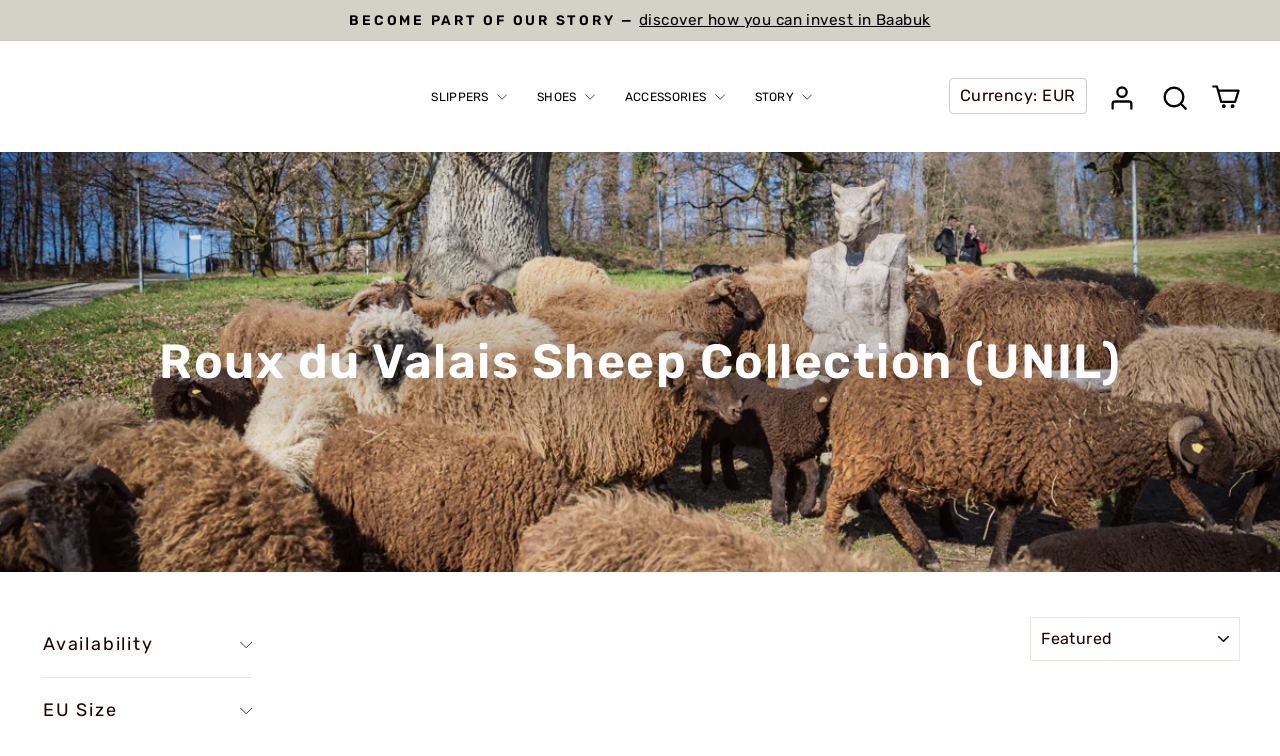

--- FILE ---
content_type: text/html; charset=utf-8
request_url: https://www.baabuk.com/en-gb/collections/roux-du-valais-sheep-collection-unil
body_size: 54901
content:
<!doctype html>
<html class="no-js" lang="en" dir="ltr">
<head>
  <meta charset="utf-8">
  <meta http-equiv="X-UA-Compatible" content="IE=edge,chrome=1">
  <meta name="viewport" content="width=device-width,initial-scale=1">
  <meta name="theme-color" content="#000000">
  <link rel="canonical" href="https://www.baabuk.com/en-gb/collections/roux-du-valais-sheep-collection-unil">
  <link rel="preconnect" href="https://cdn.shopify.com" crossorigin>
  <link rel="preconnect" href="https://fonts.shopifycdn.com" crossorigin>
  <link rel="dns-prefetch" href="https://productreviews.shopifycdn.com">
  <link rel="dns-prefetch" href="https://ajax.googleapis.com">
  <link rel="dns-prefetch" href="https://maps.googleapis.com">
  <link rel="dns-prefetch" href="https://maps.gstatic.com">

  <script type="text/javascript" data-src="https://cdn.cookiehub.eu/c2/a015d045.js"></script>
  <script type="text/javascript" class="lazy-cookiehub">
  (function() {
    function loadCookieHub() {
      // Remove existing script if already loading
      const existingScript = document.querySelector('script[data-src="https://cdn.cookiehub.eu/c2/a015d045.js"]');
      if (existingScript && existingScript.src) return;
      
      const script = document.createElement('script');
      script.src = 'https://cdn.cookiehub.eu/c2/a015d045.js';
      script.async = true;
      document.head.appendChild(script);
      
      script.onload = function() {
        window.dataLayer = window.dataLayer || [];
        function gtag(){dataLayer.push(arguments);}
        gtag('consent','default',{'security_storage':'granted','functionality_storage':'denied','personalization_storage':'denied','ad_storage':'denied','ad_user_data':'denied','ad_personalization':'denied','analytics_storage':'denied','wait_for_update':500});
        
        if (window.cookiehub) {
          var cpm = {};
          window.cookiehub.load(cpm);
        }
      };
    }
    
    // Load on first user interaction or after 3 seconds
    let loaded = false;
    const loadTriggers = ['mousedown', 'touchstart', 'keydown', 'scroll'];
    
    function triggerLoad() {
      if (!loaded) {
        loaded = true;
        loadCookieHub();
        loadTriggers.forEach(event => {
          document.removeEventListener(event, triggerLoad);
        });
      }
    }
    
    loadTriggers.forEach(event => {
      document.addEventListener(event, triggerLoad, { once: true, passive: true });
    });
    
  })();
  </script>

  <!-- Google Tag Manager -->
  <script>(function(w,d,s,l,i){w[l]=w[l]||[];w[l].push({'gtm.start':
  new Date().getTime(),event:'gtm.js'});var f=d.getElementsByTagName(s)[0],
  j=d.createElement(s),dl=l!='dataLayer'?'&l='+l:'';j.async=true;j.src=
  'https://www.googletagmanager.com/gtm.js?id='+i+dl;f.parentNode.insertBefore(j,f);
  })(window,document,'script','dataLayer','GTM-MDXQPVT');</script>
  <!-- End Google Tag Manager --><link rel="shortcut icon" href="//www.baabuk.com/cdn/shop/files/favicon_small_d377a533-f0af-498d-8196-f247af3d29b5_32x32.png?v=1613516890" type="image/png" /><title>Roux du Valais Sheep Collection (UNIL)
&ndash; Baabuk
</title>
<meta name="description" content="In our ever-expanding efforts of diversifying our usage of wool and working local, we have partnered with the University of Lausanne (UNIL) and their campus sheep project. These Roux du Valais sheep are symbols of biodiversity on campus, and now they are able to do &quot;more&quot; than maintain the UNIL&#39;s green spaces. We have "><meta property="og:site_name" content="Baabuk">
  <meta property="og:url" content="https://www.baabuk.com/en-gb/collections/roux-du-valais-sheep-collection-unil">
  <meta property="og:title" content="Roux du Valais Sheep Collection (UNIL)">
  <meta property="og:type" content="website">
  <meta property="og:description" content="In our ever-expanding efforts of diversifying our usage of wool and working local, we have partnered with the University of Lausanne (UNIL) and their campus sheep project. These Roux du Valais sheep are symbols of biodiversity on campus, and now they are able to do &quot;more&quot; than maintain the UNIL&#39;s green spaces. We have "><meta property="og:image" content="http://www.baabuk.com/cdn/shop/collections/5DIV8458.jpg?v=1685993880">
    <meta property="og:image:secure_url" content="https://www.baabuk.com/cdn/shop/collections/5DIV8458.jpg?v=1685993880">
    <meta property="og:image:width" content="1200">
    <meta property="og:image:height" content="800"><meta name="twitter:site" content="@">
  <meta name="twitter:card" content="summary_large_image">
  <meta name="twitter:title" content="Roux du Valais Sheep Collection (UNIL)">
  <meta name="twitter:description" content="In our ever-expanding efforts of diversifying our usage of wool and working local, we have partnered with the University of Lausanne (UNIL) and their campus sheep project. These Roux du Valais sheep are symbols of biodiversity on campus, and now they are able to do &quot;more&quot; than maintain the UNIL&#39;s green spaces. We have ">
<style data-shopify>@font-face {
  font-family: Rubik;
  font-weight: 400;
  font-style: normal;
  font-display: swap;
  src: url("//www.baabuk.com/cdn/fonts/rubik/rubik_n4.c2fb67c90aa34ecf8da34fc1da937ee9c0c27942.woff2") format("woff2"),
       url("//www.baabuk.com/cdn/fonts/rubik/rubik_n4.d229bd4a6a25ec476a0829a74bf3657a5fd9aa36.woff") format("woff");
}

  @font-face {
  font-family: Rubik;
  font-weight: 400;
  font-style: normal;
  font-display: swap;
  src: url("//www.baabuk.com/cdn/fonts/rubik/rubik_n4.c2fb67c90aa34ecf8da34fc1da937ee9c0c27942.woff2") format("woff2"),
       url("//www.baabuk.com/cdn/fonts/rubik/rubik_n4.d229bd4a6a25ec476a0829a74bf3657a5fd9aa36.woff") format("woff");
}


  @font-face {
  font-family: Rubik;
  font-weight: 600;
  font-style: normal;
  font-display: swap;
  src: url("//www.baabuk.com/cdn/fonts/rubik/rubik_n6.67aea03a872140ecba69ec8f230a6b23b75ea115.woff2") format("woff2"),
       url("//www.baabuk.com/cdn/fonts/rubik/rubik_n6.68bdcdd14ff1017f6af9d9be50d3740fc083b3fd.woff") format("woff");
}

  @font-face {
  font-family: Rubik;
  font-weight: 400;
  font-style: italic;
  font-display: swap;
  src: url("//www.baabuk.com/cdn/fonts/rubik/rubik_i4.528fdfa8adf0c2cb49c0f6d132dcaffa910849d6.woff2") format("woff2"),
       url("//www.baabuk.com/cdn/fonts/rubik/rubik_i4.937396c2106c0db7a4072bbcd373d4e3d0ab306b.woff") format("woff");
}

  @font-face {
  font-family: Rubik;
  font-weight: 600;
  font-style: italic;
  font-display: swap;
  src: url("//www.baabuk.com/cdn/fonts/rubik/rubik_i6.5023766262fd45dbd0fd5eaa5993b459c760c142.woff2") format("woff2"),
       url("//www.baabuk.com/cdn/fonts/rubik/rubik_i6.d8047660bfa53ce9fbb8f4dbd284414c9080892d.woff") format("woff");
}


  @font-face {
  font-family: Inter;
  font-weight: 400;
  font-style: normal;
  font-display: swap;
  src: url("//www.baabuk.com/cdn/fonts/inter/inter_n4.b2a3f24c19b4de56e8871f609e73ca7f6d2e2bb9.woff2") format("woff2"),
       url("//www.baabuk.com/cdn/fonts/inter/inter_n4.af8052d517e0c9ffac7b814872cecc27ae1fa132.woff") format("woff");
}


  @font-face {
  font-family: Inter;
  font-weight: 600;
  font-style: normal;
  font-display: swap;
  src: url("//www.baabuk.com/cdn/fonts/inter/inter_n6.771af0474a71b3797eb38f3487d6fb79d43b6877.woff2") format("woff2"),
       url("//www.baabuk.com/cdn/fonts/inter/inter_n6.88c903d8f9e157d48b73b7777d0642925bcecde7.woff") format("woff");
}

  @font-face {
  font-family: Inter;
  font-weight: 400;
  font-style: italic;
  font-display: swap;
  src: url("//www.baabuk.com/cdn/fonts/inter/inter_i4.feae1981dda792ab80d117249d9c7e0f1017e5b3.woff2") format("woff2"),
       url("//www.baabuk.com/cdn/fonts/inter/inter_i4.62773b7113d5e5f02c71486623cf828884c85c6e.woff") format("woff");
}

  @font-face {
  font-family: Inter;
  font-weight: 600;
  font-style: italic;
  font-display: swap;
  src: url("//www.baabuk.com/cdn/fonts/inter/inter_i6.3bbe0fe1c7ee4f282f9c2e296f3e4401a48cbe19.woff2") format("woff2"),
       url("//www.baabuk.com/cdn/fonts/inter/inter_i6.8bea21f57a10d5416ddf685e2c91682ec237876d.woff") format("woff");
}

</style><link href="//www.baabuk.com/cdn/shop/t/57/assets/theme.css?v=41125367873399252261764069668" rel="stylesheet" type="text/css" media="all" />
<style data-shopify>:root {
    --typeHeaderPrimary: Rubik;
    --typeHeaderFallback: sans-serif;
    --typeHeaderSize: 56px;
    --typeHeaderWeight:  500;
    --typeHeaderLineHeight: 1.2;
    --typeHeaderSpacing: 0.025em;

    --typeBasePrimary:Rubik;
    --typeBaseFallback:sans-serif;
    --typeBaseSize: 18px;
    --typeBaseWeight: 400;
    --typeBaseSpacing: 0.025em;
    --typeBaseLineHeight: 1.4;
    --typeBaselineHeightMinus01: 1.3;

    --typeBaseSecondary:Inter;
    --typeBaseFallbackSecondary:sans-serif;

    --typeCollectionTitle: 22px;

    --iconWeight: 2px;
    --iconLinecaps: round;

    
        --buttonRadius: 3px;
    

    --colorGridOverlayOpacity: 0.12;
    --colorAnnouncement: #d4d1c7;
    --colorAnnouncementText: #000;

    --colorBody: #ffffff;
    --colorBodyAlpha05: rgba(255, 255, 255, 0.05);
    --colorBodyDim: #f2f2f2;
    --colorBodyLightDim: #fafafa;
    --colorBodyMediumDim: #f5f5f5;


    --colorBorder: #e8e8e1;

    --colorBtnPrimary: #000000;
    --colorBtnPrimaryLight: #1a1a1a;
    --colorBtnPrimaryDim: #000000;
    --colorBtnPrimaryText: #ffffff;

    --colorCartDot: #0f0f0f;
    --colorCartDotBorder: #ffffff;
    --colorCartDotText: #ffffff;

    --colorDrawers: #ffffff;
    --colorDrawersDim: #f2f2f2;
    --colorDrawerBorder: #e8e8e1;
    --colorDrawerText: #210202;
    --colorDrawerTextDark: #000000;
    --colorDrawerButton: #fe0000;
    --colorDrawerButtonText: #ffffff;

    --colorFooter: #e8e6db;
    --colorFooterText: #210202;
    --colorFooterTextAlpha01: #210202;

    --colorGridOverlay: #000000;
    --colorGridOverlayOpacity: 0.1;

    --colorHeaderTextAlpha01: rgba(0, 0, 0, 0.1);

    --colorHeroText: #000;

    --colorSmallImageBg: #ffffff;
    --colorLargeImageBg: #0f0f0f;

    --colorImageOverlay: #321004;
    --colorImageOverlayOpacity: 0.1;
    --colorImageOverlayTextShadow: 0.2;

    --colorLink: #210202;

    --colorModalBg: rgba(230, 230, 230, 0.6);

    --colorNav: #ffffff;
    --colorNavText: #000000;

    --colorPrice: #210202;

    --colorSaleTag: #d74a5d;
    --colorSaleTagText: #ffffff;

    --colorTextBody: #210202;
    --colorTextBodyAlpha015: rgba(33, 2, 2, 0.15);
    --colorTextBodyAlpha005: rgba(33, 2, 2, 0.05);
    --colorTextBodyAlpha008: rgba(33, 2, 2, 0.08);
    --colorTextSavings: #d74a5d;

    --customColorBtnPrimary: #000;
    --customColorBtnPrimaryText: #fff;
    --customColorBtnPrimaryBorder: #000;
    --customColorBtnSecondary: transparent;
    --customColorBtnSecondaryText: #000;
    --customColorBtnSecondaryBorder: #000;

    --customColorMegamenu: #ffffff;
    --customColorMegamenuText: #000;

    --urlIcoSelect: url(//www.baabuk.com/cdn/shop/t/57/assets/ico-select.svg);
    --urlIcoSelectFooter: url(//www.baabuk.com/cdn/shop/t/57/assets/ico-select-footer.svg);
    --urlIcoSelectWhite: url(//www.baabuk.com/cdn/shop/t/57/assets/ico-select-white.svg);

    --grid-gutter: 17px;
    --drawer-gutter: 20px;

    --sizeChartMargin: 25px 0;
    --sizeChartIconMargin: 5px;

    --newsletterReminderPadding: 40px;

    /*Shop Pay Installments*/
    --color-body-text: #210202;
    --color-body: #ffffff;
    --color-bg: #ffffff;
    }

    .placeholder-content {
    background-image: linear-gradient(100deg, #ffffff 40%, #f7f7f7 63%, #ffffff 79%);
    }</style>
  
  

  
  <script async src="https://www.googletagmanager.com/gtag/js?id=AW-971301830"></script><script>
    window.dataLayer = window.dataLayer || [];
    function gtag(){dataLayer.push(arguments);}
    gtag('js', new Date());
    gtag('config', 'AW-971301830');
  </script>



  
  <script>
    gtag('event', 'view_item_list', {
      'send_to': 'AW-971301830',
        
    
    });
  </script>

  <script>
    document.documentElement.className = document.documentElement.className.replace('no-js', 'js');

    window.theme = window.theme || {};
    theme.routes = {
      home: "/en-gb",
      cart: "/en-gb/cart.js",
      cartPage: "/en-gb/cart",
      cartAdd: "/en-gb/cart/add.js",
      cartChange: "/en-gb/cart/change.js",
      search: "/en-gb/search",
      predictiveSearch: "/en-gb/search/suggest"
    };
    theme.strings = {
      soldOut: "Sold Out",
      unavailable: "Unavailable",
      firstLoadButtonText: "Select size",
      inStockLabel: "{{ count }} in stock",
      inStockSimple: "In stock",
      oneStockLabel: "Low stock - [count] item left",
      otherStockLabel: "Low stock - [count] items left",
      willNotShipUntil: "Ready to ship [date]",
      willBeInStockAfter: "Back in stock [date]",
      waitingForStock: "Backordered, shipping soon",
      savePrice: "Save [saved_amount]",
      cartEmpty: "Your cart is currently empty.",
      cartTermsConfirmation: "You must agree with the terms and conditions of sales to check out",
      searchCollections: "Collections",
      searchPages: "Pages",
      searchArticles: "Articles",
      productFrom: "from ",
      maxQuantity: "You can only have [quantity] of [title] in your cart."
    };
    theme.settings = {
      cartType: "drawer",
      isCustomerTemplate: false,
      moneyFormat: "€{{amount_with_comma_separator}}",
      saveType: "percent",
      showSaveAmount: true,
      productImageSize: "natural",
      productImageCover: true,
      predictiveSearch: true,
      predictiveSearchType: null,
      predictiveSearchVendor: false,
      predictiveSearchPrice: false,
      quickView: false,
      themeName: 'Impulse - DS Custom theme',
      themeVersion: "8.0.0"
    };
  </script><script>window.performance && window.performance.mark && window.performance.mark('shopify.content_for_header.start');</script><meta name="google-site-verification" content="ndeFM89nCw1egE_f7v27s3IrJk_4ZALfIYOwXAcGNV4">
<meta name="google-site-verification" content="ndeFM89nCw1egE_f7v27s3IrJk_4ZALfIYOwXAcGNV4">
<meta id="shopify-digital-wallet" name="shopify-digital-wallet" content="/7520151/digital_wallets/dialog">
<meta name="shopify-checkout-api-token" content="48c7dfbfe17f99eecb0ad742ffe21287">
<meta id="in-context-paypal-metadata" data-shop-id="7520151" data-venmo-supported="false" data-environment="production" data-locale="en_US" data-paypal-v4="true" data-currency="EUR">
<link rel="alternate" type="application/atom+xml" title="Feed" href="/en-gb/collections/roux-du-valais-sheep-collection-unil.atom" />
<link rel="alternate" hreflang="x-default" href="https://www.baabuk.com/en-de/collections/roux-du-valais-sheep-collection-unil">
<link rel="alternate" hreflang="en" href="https://www.baabuk.com/en-de/collections/roux-du-valais-sheep-collection-unil">
<link rel="alternate" hreflang="en-AD" href="https://www.baabuk.com/en-ww/collections/roux-du-valais-sheep-collection-unil">
<link rel="alternate" hreflang="en-AE" href="https://www.baabuk.com/en-ww/collections/roux-du-valais-sheep-collection-unil">
<link rel="alternate" hreflang="en-AR" href="https://www.baabuk.com/en-ww/collections/roux-du-valais-sheep-collection-unil">
<link rel="alternate" hreflang="en-AT" href="https://www.baabuk.com/en-eu/collections/roux-du-valais-sheep-collection-unil">
<link rel="alternate" hreflang="en-AU" href="https://www.baabuk.com/en-au/collections/roux-du-valais-sheep-collection-unil">
<link rel="alternate" hreflang="en-BE" href="https://www.baabuk.com/en-eu/collections/roux-du-valais-sheep-collection-unil">
<link rel="alternate" hreflang="en-BO" href="https://www.baabuk.com/en-ww/collections/roux-du-valais-sheep-collection-unil">
<link rel="alternate" hreflang="en-BR" href="https://www.baabuk.com/en-ww/collections/roux-du-valais-sheep-collection-unil">
<link rel="alternate" hreflang="en-CL" href="https://www.baabuk.com/en-ww/collections/roux-du-valais-sheep-collection-unil">
<link rel="alternate" hreflang="en-CN" href="https://www.baabuk.com/en-ww/collections/roux-du-valais-sheep-collection-unil">
<link rel="alternate" hreflang="en-CO" href="https://www.baabuk.com/en-ww/collections/roux-du-valais-sheep-collection-unil">
<link rel="alternate" hreflang="en-CZ" href="https://www.baabuk.com/en-eu/collections/roux-du-valais-sheep-collection-unil">
<link rel="alternate" hreflang="en-DK" href="https://www.baabuk.com/en-eu/collections/roux-du-valais-sheep-collection-unil">
<link rel="alternate" hreflang="en-EE" href="https://www.baabuk.com/en-eu/collections/roux-du-valais-sheep-collection-unil">
<link rel="alternate" hreflang="en-EG" href="https://www.baabuk.com/en-ww/collections/roux-du-valais-sheep-collection-unil">
<link rel="alternate" hreflang="en-ES" href="https://www.baabuk.com/en-eu/collections/roux-du-valais-sheep-collection-unil">
<link rel="alternate" hreflang="en-FI" href="https://www.baabuk.com/en-eu/collections/roux-du-valais-sheep-collection-unil">
<link rel="alternate" hreflang="en-GI" href="https://www.baabuk.com/en-ww/collections/roux-du-valais-sheep-collection-unil">
<link rel="alternate" hreflang="en-GR" href="https://www.baabuk.com/en-eu/collections/roux-du-valais-sheep-collection-unil">
<link rel="alternate" hreflang="en-HK" href="https://www.baabuk.com/en-ww/collections/roux-du-valais-sheep-collection-unil">
<link rel="alternate" hreflang="en-HR" href="https://www.baabuk.com/en-eu/collections/roux-du-valais-sheep-collection-unil">
<link rel="alternate" hreflang="en-HU" href="https://www.baabuk.com/en-eu/collections/roux-du-valais-sheep-collection-unil">
<link rel="alternate" hreflang="en-IE" href="https://www.baabuk.com/en-eu/collections/roux-du-valais-sheep-collection-unil">
<link rel="alternate" hreflang="en-IL" href="https://www.baabuk.com/en-ww/collections/roux-du-valais-sheep-collection-unil">
<link rel="alternate" hreflang="en-IN" href="https://www.baabuk.com/en-ww/collections/roux-du-valais-sheep-collection-unil">
<link rel="alternate" hreflang="en-IS" href="https://www.baabuk.com/en-ww/collections/roux-du-valais-sheep-collection-unil">
<link rel="alternate" hreflang="en-IT" href="https://www.baabuk.com/en-eu/collections/roux-du-valais-sheep-collection-unil">
<link rel="alternate" hreflang="en-JP" href="https://www.baabuk.com/en-ww/collections/roux-du-valais-sheep-collection-unil">
<link rel="alternate" hreflang="en-KR" href="https://www.baabuk.com/en-ww/collections/roux-du-valais-sheep-collection-unil">
<link rel="alternate" hreflang="en-LB" href="https://www.baabuk.com/en-ww/collections/roux-du-valais-sheep-collection-unil">
<link rel="alternate" hreflang="en-LI" href="https://www.baabuk.com/en-ww/collections/roux-du-valais-sheep-collection-unil">
<link rel="alternate" hreflang="en-LK" href="https://www.baabuk.com/en-ww/collections/roux-du-valais-sheep-collection-unil">
<link rel="alternate" hreflang="en-LT" href="https://www.baabuk.com/en-eu/collections/roux-du-valais-sheep-collection-unil">
<link rel="alternate" hreflang="en-LU" href="https://www.baabuk.com/en-eu/collections/roux-du-valais-sheep-collection-unil">
<link rel="alternate" hreflang="en-LV" href="https://www.baabuk.com/en-eu/collections/roux-du-valais-sheep-collection-unil">
<link rel="alternate" hreflang="en-MC" href="https://www.baabuk.com/en-ww/collections/roux-du-valais-sheep-collection-unil">
<link rel="alternate" hreflang="en-MO" href="https://www.baabuk.com/en-ww/collections/roux-du-valais-sheep-collection-unil">
<link rel="alternate" hreflang="en-MT" href="https://www.baabuk.com/en-eu/collections/roux-du-valais-sheep-collection-unil">
<link rel="alternate" hreflang="en-NL" href="https://www.baabuk.com/en-nl/collections/roux-du-valais-sheep-collection-unil">
<link rel="alternate" hreflang="en-NO" href="https://www.baabuk.com/en-ww/collections/roux-du-valais-sheep-collection-unil">
<link rel="alternate" hreflang="en-NP" href="https://www.baabuk.com/en-ww/collections/roux-du-valais-sheep-collection-unil">
<link rel="alternate" hreflang="en-PH" href="https://www.baabuk.com/en-ww/collections/roux-du-valais-sheep-collection-unil">
<link rel="alternate" hreflang="en-PL" href="https://www.baabuk.com/en-eu/collections/roux-du-valais-sheep-collection-unil">
<link rel="alternate" hreflang="en-PT" href="https://www.baabuk.com/en-eu/collections/roux-du-valais-sheep-collection-unil">
<link rel="alternate" hreflang="en-QA" href="https://www.baabuk.com/en-ww/collections/roux-du-valais-sheep-collection-unil">
<link rel="alternate" hreflang="en-RO" href="https://www.baabuk.com/en-eu/collections/roux-du-valais-sheep-collection-unil">
<link rel="alternate" hreflang="en-SE" href="https://www.baabuk.com/en-eu/collections/roux-du-valais-sheep-collection-unil">
<link rel="alternate" hreflang="en-SG" href="https://www.baabuk.com/en-ww/collections/roux-du-valais-sheep-collection-unil">
<link rel="alternate" hreflang="en-SI" href="https://www.baabuk.com/en-eu/collections/roux-du-valais-sheep-collection-unil">
<link rel="alternate" hreflang="en-SK" href="https://www.baabuk.com/en-eu/collections/roux-du-valais-sheep-collection-unil">
<link rel="alternate" hreflang="en-SM" href="https://www.baabuk.com/en-ww/collections/roux-du-valais-sheep-collection-unil">
<link rel="alternate" hreflang="en-TC" href="https://www.baabuk.com/en-ww/collections/roux-du-valais-sheep-collection-unil">
<link rel="alternate" hreflang="en-TH" href="https://www.baabuk.com/en-ww/collections/roux-du-valais-sheep-collection-unil">
<link rel="alternate" hreflang="en-TN" href="https://www.baabuk.com/en-ww/collections/roux-du-valais-sheep-collection-unil">
<link rel="alternate" hreflang="en-TR" href="https://www.baabuk.com/en-ww/collections/roux-du-valais-sheep-collection-unil">
<link rel="alternate" hreflang="en-TW" href="https://www.baabuk.com/en-ww/collections/roux-du-valais-sheep-collection-unil">
<link rel="alternate" hreflang="en-VA" href="https://www.baabuk.com/en-ww/collections/roux-du-valais-sheep-collection-unil">
<link rel="alternate" hreflang="en-VG" href="https://www.baabuk.com/en-ww/collections/roux-du-valais-sheep-collection-unil">
<link rel="alternate" hreflang="en-VN" href="https://www.baabuk.com/en-ww/collections/roux-du-valais-sheep-collection-unil">
<link rel="alternate" hreflang="en-ZA" href="https://www.baabuk.com/en-ww/collections/roux-du-valais-sheep-collection-unil">
<link rel="alternate" hreflang="en-FR" href="https://www.baabuk.com/en-fr/collections/roux-du-valais-sheep-collection-unil">
<link rel="alternate" hreflang="en-US" href="https://www.baabuk.com/en-us/collections/roux-du-valais-sheep-collection-unil">
<link rel="alternate" hreflang="en-NZ" href="https://www.baabuk.com/en-nz/collections/roux-du-valais-sheep-collection-unil">
<link rel="alternate" hreflang="en-GB" href="https://www.baabuk.com/en-gb/collections/roux-du-valais-sheep-collection-unil">
<link rel="alternate" hreflang="en-CA" href="https://www.baabuk.com/en-ca/collections/roux-du-valais-sheep-collection-unil">
<link rel="alternate" hreflang="en-CH" href="https://www.baabuk.com/en-ch/collections/roux-du-valais-sheep-collection-unil">
<link rel="alternate" type="application/json+oembed" href="https://www.baabuk.com/en-gb/collections/roux-du-valais-sheep-collection-unil.oembed">
<script async="async" src="/checkouts/internal/preloads.js?locale=en-GB"></script>
<link rel="preconnect" href="https://shop.app" crossorigin="anonymous">
<script async="async" src="https://shop.app/checkouts/internal/preloads.js?locale=en-GB&shop_id=7520151" crossorigin="anonymous"></script>
<script id="apple-pay-shop-capabilities" type="application/json">{"shopId":7520151,"countryCode":"CH","currencyCode":"EUR","merchantCapabilities":["supports3DS"],"merchantId":"gid:\/\/shopify\/Shop\/7520151","merchantName":"Baabuk","requiredBillingContactFields":["postalAddress","email","phone"],"requiredShippingContactFields":["postalAddress","email","phone"],"shippingType":"shipping","supportedNetworks":["visa","masterCard","amex"],"total":{"type":"pending","label":"Baabuk","amount":"1.00"},"shopifyPaymentsEnabled":true,"supportsSubscriptions":true}</script>
<script id="shopify-features" type="application/json">{"accessToken":"48c7dfbfe17f99eecb0ad742ffe21287","betas":["rich-media-storefront-analytics"],"domain":"www.baabuk.com","predictiveSearch":true,"shopId":7520151,"locale":"en"}</script>
<script>var Shopify = Shopify || {};
Shopify.shop = "baabuk-2.myshopify.com";
Shopify.locale = "en";
Shopify.currency = {"active":"EUR","rate":"1.0"};
Shopify.country = "GB";
Shopify.theme = {"name":"baabuk\/live","id":139113332854,"schema_name":"Impulse","schema_version":"8.0.0","theme_store_id":null,"role":"main"};
Shopify.theme.handle = "null";
Shopify.theme.style = {"id":null,"handle":null};
Shopify.cdnHost = "www.baabuk.com/cdn";
Shopify.routes = Shopify.routes || {};
Shopify.routes.root = "/en-gb/";</script>
<script type="module">!function(o){(o.Shopify=o.Shopify||{}).modules=!0}(window);</script>
<script>!function(o){function n(){var o=[];function n(){o.push(Array.prototype.slice.apply(arguments))}return n.q=o,n}var t=o.Shopify=o.Shopify||{};t.loadFeatures=n(),t.autoloadFeatures=n()}(window);</script>
<script>
  window.ShopifyPay = window.ShopifyPay || {};
  window.ShopifyPay.apiHost = "shop.app\/pay";
  window.ShopifyPay.redirectState = null;
</script>
<script id="shop-js-analytics" type="application/json">{"pageType":"collection"}</script>
<script defer="defer" async type="module" src="//www.baabuk.com/cdn/shopifycloud/shop-js/modules/v2/client.init-shop-cart-sync_BN7fPSNr.en.esm.js"></script>
<script defer="defer" async type="module" src="//www.baabuk.com/cdn/shopifycloud/shop-js/modules/v2/chunk.common_Cbph3Kss.esm.js"></script>
<script defer="defer" async type="module" src="//www.baabuk.com/cdn/shopifycloud/shop-js/modules/v2/chunk.modal_DKumMAJ1.esm.js"></script>
<script type="module">
  await import("//www.baabuk.com/cdn/shopifycloud/shop-js/modules/v2/client.init-shop-cart-sync_BN7fPSNr.en.esm.js");
await import("//www.baabuk.com/cdn/shopifycloud/shop-js/modules/v2/chunk.common_Cbph3Kss.esm.js");
await import("//www.baabuk.com/cdn/shopifycloud/shop-js/modules/v2/chunk.modal_DKumMAJ1.esm.js");

  window.Shopify.SignInWithShop?.initShopCartSync?.({"fedCMEnabled":true,"windoidEnabled":true});

</script>
<script>
  window.Shopify = window.Shopify || {};
  if (!window.Shopify.featureAssets) window.Shopify.featureAssets = {};
  window.Shopify.featureAssets['shop-js'] = {"shop-cart-sync":["modules/v2/client.shop-cart-sync_CJVUk8Jm.en.esm.js","modules/v2/chunk.common_Cbph3Kss.esm.js","modules/v2/chunk.modal_DKumMAJ1.esm.js"],"init-fed-cm":["modules/v2/client.init-fed-cm_7Fvt41F4.en.esm.js","modules/v2/chunk.common_Cbph3Kss.esm.js","modules/v2/chunk.modal_DKumMAJ1.esm.js"],"init-shop-email-lookup-coordinator":["modules/v2/client.init-shop-email-lookup-coordinator_Cc088_bR.en.esm.js","modules/v2/chunk.common_Cbph3Kss.esm.js","modules/v2/chunk.modal_DKumMAJ1.esm.js"],"init-windoid":["modules/v2/client.init-windoid_hPopwJRj.en.esm.js","modules/v2/chunk.common_Cbph3Kss.esm.js","modules/v2/chunk.modal_DKumMAJ1.esm.js"],"shop-button":["modules/v2/client.shop-button_B0jaPSNF.en.esm.js","modules/v2/chunk.common_Cbph3Kss.esm.js","modules/v2/chunk.modal_DKumMAJ1.esm.js"],"shop-cash-offers":["modules/v2/client.shop-cash-offers_DPIskqss.en.esm.js","modules/v2/chunk.common_Cbph3Kss.esm.js","modules/v2/chunk.modal_DKumMAJ1.esm.js"],"shop-toast-manager":["modules/v2/client.shop-toast-manager_CK7RT69O.en.esm.js","modules/v2/chunk.common_Cbph3Kss.esm.js","modules/v2/chunk.modal_DKumMAJ1.esm.js"],"init-shop-cart-sync":["modules/v2/client.init-shop-cart-sync_BN7fPSNr.en.esm.js","modules/v2/chunk.common_Cbph3Kss.esm.js","modules/v2/chunk.modal_DKumMAJ1.esm.js"],"init-customer-accounts-sign-up":["modules/v2/client.init-customer-accounts-sign-up_CfPf4CXf.en.esm.js","modules/v2/client.shop-login-button_DeIztwXF.en.esm.js","modules/v2/chunk.common_Cbph3Kss.esm.js","modules/v2/chunk.modal_DKumMAJ1.esm.js"],"pay-button":["modules/v2/client.pay-button_CgIwFSYN.en.esm.js","modules/v2/chunk.common_Cbph3Kss.esm.js","modules/v2/chunk.modal_DKumMAJ1.esm.js"],"init-customer-accounts":["modules/v2/client.init-customer-accounts_DQ3x16JI.en.esm.js","modules/v2/client.shop-login-button_DeIztwXF.en.esm.js","modules/v2/chunk.common_Cbph3Kss.esm.js","modules/v2/chunk.modal_DKumMAJ1.esm.js"],"avatar":["modules/v2/client.avatar_BTnouDA3.en.esm.js"],"init-shop-for-new-customer-accounts":["modules/v2/client.init-shop-for-new-customer-accounts_CsZy_esa.en.esm.js","modules/v2/client.shop-login-button_DeIztwXF.en.esm.js","modules/v2/chunk.common_Cbph3Kss.esm.js","modules/v2/chunk.modal_DKumMAJ1.esm.js"],"shop-follow-button":["modules/v2/client.shop-follow-button_BRMJjgGd.en.esm.js","modules/v2/chunk.common_Cbph3Kss.esm.js","modules/v2/chunk.modal_DKumMAJ1.esm.js"],"checkout-modal":["modules/v2/client.checkout-modal_B9Drz_yf.en.esm.js","modules/v2/chunk.common_Cbph3Kss.esm.js","modules/v2/chunk.modal_DKumMAJ1.esm.js"],"shop-login-button":["modules/v2/client.shop-login-button_DeIztwXF.en.esm.js","modules/v2/chunk.common_Cbph3Kss.esm.js","modules/v2/chunk.modal_DKumMAJ1.esm.js"],"lead-capture":["modules/v2/client.lead-capture_DXYzFM3R.en.esm.js","modules/v2/chunk.common_Cbph3Kss.esm.js","modules/v2/chunk.modal_DKumMAJ1.esm.js"],"shop-login":["modules/v2/client.shop-login_CA5pJqmO.en.esm.js","modules/v2/chunk.common_Cbph3Kss.esm.js","modules/v2/chunk.modal_DKumMAJ1.esm.js"],"payment-terms":["modules/v2/client.payment-terms_BxzfvcZJ.en.esm.js","modules/v2/chunk.common_Cbph3Kss.esm.js","modules/v2/chunk.modal_DKumMAJ1.esm.js"]};
</script>
<script>(function() {
  var isLoaded = false;
  function asyncLoad() {
    if (isLoaded) return;
    isLoaded = true;
    var urls = ["\/\/www.powr.io\/powr.js?powr-token=baabuk-2.myshopify.com\u0026external-type=shopify\u0026shop=baabuk-2.myshopify.com","https:\/\/cdnv2.mycustomizer.com\/s-scripts\/front.js.gz?shop=baabuk-2.myshopify.com","https:\/\/static.shareasale.com\/json\/shopify\/shareasale-tracking.js?sasmid=83596\u0026ssmtid=19038\u0026scid=1\u0026shop=baabuk-2.myshopify.com","https:\/\/cdn.hextom.com\/js\/freeshippingbar.js?shop=baabuk-2.myshopify.com","https:\/\/cdn.weglot.com\/weglot_script_tag.js?shop=baabuk-2.myshopify.com","https:\/\/dr4qe3ddw9y32.cloudfront.net\/awin-shopify-integration-code.js?aid=62949\u0026v=shopifyApp_5.2.5\u0026ts=1764867522845\u0026shop=baabuk-2.myshopify.com"];
    for (var i = 0; i < urls.length; i++) {
      var s = document.createElement('script');
      s.type = 'text/javascript';
      s.async = true;
      s.src = urls[i];
      var x = document.getElementsByTagName('script')[0];
      x.parentNode.insertBefore(s, x);
    }
  };
  if(window.attachEvent) {
    window.attachEvent('onload', asyncLoad);
  } else {
    window.addEventListener('load', asyncLoad, false);
  }
})();</script>
<script id="__st">var __st={"a":7520151,"offset":3600,"reqid":"42a97744-6d83-4847-9b21-53d3954b13fc-1769723160","pageurl":"www.baabuk.com\/en-gb\/collections\/roux-du-valais-sheep-collection-unil","u":"c60bb5e8c4e8","p":"collection","rtyp":"collection","rid":287510691958};</script>
<script>window.ShopifyPaypalV4VisibilityTracking = true;</script>
<script id="captcha-bootstrap">!function(){'use strict';const t='contact',e='account',n='new_comment',o=[[t,t],['blogs',n],['comments',n],[t,'customer']],c=[[e,'customer_login'],[e,'guest_login'],[e,'recover_customer_password'],[e,'create_customer']],r=t=>t.map((([t,e])=>`form[action*='/${t}']:not([data-nocaptcha='true']) input[name='form_type'][value='${e}']`)).join(','),a=t=>()=>t?[...document.querySelectorAll(t)].map((t=>t.form)):[];function s(){const t=[...o],e=r(t);return a(e)}const i='password',u='form_key',d=['recaptcha-v3-token','g-recaptcha-response','h-captcha-response',i],f=()=>{try{return window.sessionStorage}catch{return}},m='__shopify_v',_=t=>t.elements[u];function p(t,e,n=!1){try{const o=window.sessionStorage,c=JSON.parse(o.getItem(e)),{data:r}=function(t){const{data:e,action:n}=t;return t[m]||n?{data:e,action:n}:{data:t,action:n}}(c);for(const[e,n]of Object.entries(r))t.elements[e]&&(t.elements[e].value=n);n&&o.removeItem(e)}catch(o){console.error('form repopulation failed',{error:o})}}const l='form_type',E='cptcha';function T(t){t.dataset[E]=!0}const w=window,h=w.document,L='Shopify',v='ce_forms',y='captcha';let A=!1;((t,e)=>{const n=(g='f06e6c50-85a8-45c8-87d0-21a2b65856fe',I='https://cdn.shopify.com/shopifycloud/storefront-forms-hcaptcha/ce_storefront_forms_captcha_hcaptcha.v1.5.2.iife.js',D={infoText:'Protected by hCaptcha',privacyText:'Privacy',termsText:'Terms'},(t,e,n)=>{const o=w[L][v],c=o.bindForm;if(c)return c(t,g,e,D).then(n);var r;o.q.push([[t,g,e,D],n]),r=I,A||(h.body.append(Object.assign(h.createElement('script'),{id:'captcha-provider',async:!0,src:r})),A=!0)});var g,I,D;w[L]=w[L]||{},w[L][v]=w[L][v]||{},w[L][v].q=[],w[L][y]=w[L][y]||{},w[L][y].protect=function(t,e){n(t,void 0,e),T(t)},Object.freeze(w[L][y]),function(t,e,n,w,h,L){const[v,y,A,g]=function(t,e,n){const i=e?o:[],u=t?c:[],d=[...i,...u],f=r(d),m=r(i),_=r(d.filter((([t,e])=>n.includes(e))));return[a(f),a(m),a(_),s()]}(w,h,L),I=t=>{const e=t.target;return e instanceof HTMLFormElement?e:e&&e.form},D=t=>v().includes(t);t.addEventListener('submit',(t=>{const e=I(t);if(!e)return;const n=D(e)&&!e.dataset.hcaptchaBound&&!e.dataset.recaptchaBound,o=_(e),c=g().includes(e)&&(!o||!o.value);(n||c)&&t.preventDefault(),c&&!n&&(function(t){try{if(!f())return;!function(t){const e=f();if(!e)return;const n=_(t);if(!n)return;const o=n.value;o&&e.removeItem(o)}(t);const e=Array.from(Array(32),(()=>Math.random().toString(36)[2])).join('');!function(t,e){_(t)||t.append(Object.assign(document.createElement('input'),{type:'hidden',name:u})),t.elements[u].value=e}(t,e),function(t,e){const n=f();if(!n)return;const o=[...t.querySelectorAll(`input[type='${i}']`)].map((({name:t})=>t)),c=[...d,...o],r={};for(const[a,s]of new FormData(t).entries())c.includes(a)||(r[a]=s);n.setItem(e,JSON.stringify({[m]:1,action:t.action,data:r}))}(t,e)}catch(e){console.error('failed to persist form',e)}}(e),e.submit())}));const S=(t,e)=>{t&&!t.dataset[E]&&(n(t,e.some((e=>e===t))),T(t))};for(const o of['focusin','change'])t.addEventListener(o,(t=>{const e=I(t);D(e)&&S(e,y())}));const B=e.get('form_key'),M=e.get(l),P=B&&M;t.addEventListener('DOMContentLoaded',(()=>{const t=y();if(P)for(const e of t)e.elements[l].value===M&&p(e,B);[...new Set([...A(),...v().filter((t=>'true'===t.dataset.shopifyCaptcha))])].forEach((e=>S(e,t)))}))}(h,new URLSearchParams(w.location.search),n,t,e,['guest_login'])})(!0,!0)}();</script>
<script integrity="sha256-4kQ18oKyAcykRKYeNunJcIwy7WH5gtpwJnB7kiuLZ1E=" data-source-attribution="shopify.loadfeatures" defer="defer" src="//www.baabuk.com/cdn/shopifycloud/storefront/assets/storefront/load_feature-a0a9edcb.js" crossorigin="anonymous"></script>
<script crossorigin="anonymous" defer="defer" src="//www.baabuk.com/cdn/shopifycloud/storefront/assets/shopify_pay/storefront-65b4c6d7.js?v=20250812"></script>
<script data-source-attribution="shopify.dynamic_checkout.dynamic.init">var Shopify=Shopify||{};Shopify.PaymentButton=Shopify.PaymentButton||{isStorefrontPortableWallets:!0,init:function(){window.Shopify.PaymentButton.init=function(){};var t=document.createElement("script");t.src="https://www.baabuk.com/cdn/shopifycloud/portable-wallets/latest/portable-wallets.en.js",t.type="module",document.head.appendChild(t)}};
</script>
<script data-source-attribution="shopify.dynamic_checkout.buyer_consent">
  function portableWalletsHideBuyerConsent(e){var t=document.getElementById("shopify-buyer-consent"),n=document.getElementById("shopify-subscription-policy-button");t&&n&&(t.classList.add("hidden"),t.setAttribute("aria-hidden","true"),n.removeEventListener("click",e))}function portableWalletsShowBuyerConsent(e){var t=document.getElementById("shopify-buyer-consent"),n=document.getElementById("shopify-subscription-policy-button");t&&n&&(t.classList.remove("hidden"),t.removeAttribute("aria-hidden"),n.addEventListener("click",e))}window.Shopify?.PaymentButton&&(window.Shopify.PaymentButton.hideBuyerConsent=portableWalletsHideBuyerConsent,window.Shopify.PaymentButton.showBuyerConsent=portableWalletsShowBuyerConsent);
</script>
<script data-source-attribution="shopify.dynamic_checkout.cart.bootstrap">document.addEventListener("DOMContentLoaded",(function(){function t(){return document.querySelector("shopify-accelerated-checkout-cart, shopify-accelerated-checkout")}if(t())Shopify.PaymentButton.init();else{new MutationObserver((function(e,n){t()&&(Shopify.PaymentButton.init(),n.disconnect())})).observe(document.body,{childList:!0,subtree:!0})}}));
</script>
<link id="shopify-accelerated-checkout-styles" rel="stylesheet" media="screen" href="https://www.baabuk.com/cdn/shopifycloud/portable-wallets/latest/accelerated-checkout-backwards-compat.css" crossorigin="anonymous">
<style id="shopify-accelerated-checkout-cart">
        #shopify-buyer-consent {
  margin-top: 1em;
  display: inline-block;
  width: 100%;
}

#shopify-buyer-consent.hidden {
  display: none;
}

#shopify-subscription-policy-button {
  background: none;
  border: none;
  padding: 0;
  text-decoration: underline;
  font-size: inherit;
  cursor: pointer;
}

#shopify-subscription-policy-button::before {
  box-shadow: none;
}

      </style>

<script>window.performance && window.performance.mark && window.performance.mark('shopify.content_for_header.end');</script>
<script type="text/javascript">
        if (window.disable_optimization_on_linux_os != true) {
          window.observer_optimization = new MutationObserver((e) => {
            e.forEach(({ addedNodes: e }) => {
              e.forEach((e) => {
                1 === e.nodeType &&
                  'SCRIPT' === e.tagName &&
                  (e.innerHTML.includes('asyncLoad') &&
                    (e.innerHTML = e.innerHTML
                      .replace(
                        'if(window.attachEvent)',
                        "document.addEventListener('asyncLazyLoad',function(event){asyncLoad();});if(window.attachEvent)",
                      )
                      .replaceAll(', asyncLoad', ', function(){}')),
                  e.innerHTML.includes('PreviewBarInjector') &&
                    (e.innerHTML = e.innerHTML.replace('DOMContentLoaded', 'asyncLazyLoad')),
                  (e.src.includes('assets/storefront/features') ||
                    e.src.includes('assets/shopify_pay') ||
                    e.src.includes('connect.facebook.net')) &&
                    (e.setAttribute('data-src', e.src), e.removeAttribute('src')));
              });
            });
          });
          window.observer_optimization.observe(document.documentElement, { childList: !0, subtree: !0 });
        }
      </script>
      <script>
        if (window.disable_optimization_on_linux_os != true) {
          eval(
            (function (p, a, c, k, e, r) {
              e = function (c) {
                return (
                  (c < a ? '' : e(parseInt(c / a))) + ((c = c % a) > 35 ? String.fromCharCode(c + 29) : c.toString(36))
                );
              };
              if (!''.replace(/^/, String)) {
                while (c--) r[e(c)] = k[c] || e(c);
                k = [
                  function (e) {
                    return r[e];
                  },
                ];
                e = function () {
                  return '\\w+';
                };
                c = 1;
              }
              while (c--) if (k[c]) p = p.replace(new RegExp('\\b' + e(c) + '\\b', 'g'), k[c]);
              return p;
            })(
              'l(r.O=="P y"){i j=[],s=[];u Q(a,b=R){S c;T(...d)=>{U(c),c=V(()=>a.W(X,d),b)}}2.m="Y"+(2.z||"")+"Z";2.A="10"+(2.z||"")+"11";12{i a=r[2.m],e=r[2.A];2.k=(e.B(\'y\')>-1&&a.B(\'13\')<0),2.m="!1",c=C}14(d){2.k=!1;i c=C;2.m="!1"}2.k=k;l(k)i v=D E(e=>{e.8(({F:e})=>{e.8(e=>{1===e.5&&"G"===e.6&&(e.4("n","o"),e.4("f-3",e.3),e.g("3")),1===e.5&&"H"===e.6&&++p>q&&e.4("n","o"),1===e.5&&"I"===e.6&&j.w&&j.8(t=>{e.7.h(t)&&(e.4("f-7",e.7),e.g("7"))}),1===e.5&&"J"===e.6&&(e.4("f-3",e.3),e.g("3"),e.15="16/17")})})}),p=0,q=K;18 i v=D E(e=>{e.8(({F:e})=>{e.8(e=>{1===e.5&&"G"===e.6&&(e.4("n","o"),e.4("f-3",e.3),e.g("3")),1===e.5&&"H"===e.6&&++p>q&&e.4("n","o"),1===e.5&&"I"===e.6&&j.w&&j.8(t=>{e.7.h(t)&&(e.4("f-7",e.7),e.g("7"))}),1===e.5&&"J"===e.6&&(s.w&&s.8(t=>{e.3.h(t)&&(e.4("f-3",e.3),e.g("3"))}),e.9.h("x")&&(e.9=e.9.L("l(2.M)","N.19(\'1a\',u(1b){x();});l(2.M)").1c(", x",", u(){}")),(e.9.h("1d")||e.9.h("1e"))&&(e.9=e.9.L("1f","1g")))})})}),p=0,q=K;v.1h(N.1i,{1j:!0,1k:!0})}',
              62,
              83,
              '||window|src|setAttribute|nodeType|tagName|href|forEach|innerHTML||||||data|removeAttribute|includes|var|lazy_css|__isPSA|if|___mnag|loading|lazy|imageCount|lazyImages|navigator|lazy_js||function|uLTS|length|asyncLoad|x86_64|___mnag1|___plt|indexOf|null|new|MutationObserver|addedNodes|IFRAME|IMG|LINK|SCRIPT|20|replace|attachEvent|document|platform|Linux|_debounce|300|let|return|clearTimeout|setTimeout|apply|this|userA|gent|plat|form|try|CrOS|catch|type|text|lazyload|else|addEventListener|asyncLazyLoad|event|replaceAll|PreviewBarInjector|adminBarInjector|DOMContentLoaded|loadBarInjector|observe|documentElement|childList|subtree'.split(
                '|',
              ),
              0,
              {},
            ),
          );
        }
      </script><script src="//www.baabuk.com/cdn/shop/t/57/assets/vendor-scripts-v11.js" defer="defer"></script><link rel="stylesheet" href="//www.baabuk.com/cdn/shop/t/57/assets/country-flags.css"><script src="//www.baabuk.com/cdn/shop/t/57/assets/theme.js?v=75841810562852992791764069664" defer="defer"></script>
<!-- BEGIN app block: shopify://apps/microsoft-clarity/blocks/brandAgents_js/31c3d126-8116-4b4a-8ba1-baeda7c4aeea -->





<!-- END app block --><!-- BEGIN app block: shopify://apps/klaviyo-email-marketing-sms/blocks/klaviyo-onsite-embed/2632fe16-c075-4321-a88b-50b567f42507 -->












  <script async src="https://static.klaviyo.com/onsite/js/WiPz9H/klaviyo.js?company_id=WiPz9H"></script>
  <script>!function(){if(!window.klaviyo){window._klOnsite=window._klOnsite||[];try{window.klaviyo=new Proxy({},{get:function(n,i){return"push"===i?function(){var n;(n=window._klOnsite).push.apply(n,arguments)}:function(){for(var n=arguments.length,o=new Array(n),w=0;w<n;w++)o[w]=arguments[w];var t="function"==typeof o[o.length-1]?o.pop():void 0,e=new Promise((function(n){window._klOnsite.push([i].concat(o,[function(i){t&&t(i),n(i)}]))}));return e}}})}catch(n){window.klaviyo=window.klaviyo||[],window.klaviyo.push=function(){var n;(n=window._klOnsite).push.apply(n,arguments)}}}}();</script>

  




  <script>
    window.klaviyoReviewsProductDesignMode = false
  </script>



  <!-- BEGIN app snippet: customer-hub-data --><script>
  if (!window.customerHub) {
    window.customerHub = {};
  }
  window.customerHub.storefrontRoutes = {
    login: "https://www.baabuk.com/customer_authentication/redirect?locale=en&region_country=GB?return_url=%2F%23k-hub",
    register: "/en-gb/account/register?return_url=%2F%23k-hub",
    logout: "/en-gb/account/logout",
    profile: "/en-gb/account",
    addresses: "/en-gb/account/addresses",
  };
  
  window.customerHub.userId = null;
  
  window.customerHub.storeDomain = "baabuk-2.myshopify.com";

  

  
    window.customerHub.storeLocale = {
        currentLanguage: 'en',
        currentCountry: 'GB',
        availableLanguages: [
          
            {
              iso_code: 'en',
              endonym_name: 'English'
            }
          
        ],
        availableCountries: [
          
            {
              iso_code: 'AD',
              name: 'Andorra',
              currency_code: 'EUR'
            },
          
            {
              iso_code: 'AR',
              name: 'Argentina',
              currency_code: 'EUR'
            },
          
            {
              iso_code: 'AU',
              name: 'Australia',
              currency_code: 'EUR'
            },
          
            {
              iso_code: 'AT',
              name: 'Austria',
              currency_code: 'EUR'
            },
          
            {
              iso_code: 'BE',
              name: 'Belgium',
              currency_code: 'EUR'
            },
          
            {
              iso_code: 'BO',
              name: 'Bolivia',
              currency_code: 'EUR'
            },
          
            {
              iso_code: 'BR',
              name: 'Brazil',
              currency_code: 'EUR'
            },
          
            {
              iso_code: 'VG',
              name: 'British Virgin Islands',
              currency_code: 'EUR'
            },
          
            {
              iso_code: 'BG',
              name: 'Bulgaria',
              currency_code: 'EUR'
            },
          
            {
              iso_code: 'CA',
              name: 'Canada',
              currency_code: 'USD'
            },
          
            {
              iso_code: 'CL',
              name: 'Chile',
              currency_code: 'EUR'
            },
          
            {
              iso_code: 'CN',
              name: 'China',
              currency_code: 'EUR'
            },
          
            {
              iso_code: 'CO',
              name: 'Colombia',
              currency_code: 'EUR'
            },
          
            {
              iso_code: 'HR',
              name: 'Croatia',
              currency_code: 'EUR'
            },
          
            {
              iso_code: 'CZ',
              name: 'Czechia',
              currency_code: 'EUR'
            },
          
            {
              iso_code: 'DK',
              name: 'Denmark',
              currency_code: 'EUR'
            },
          
            {
              iso_code: 'EG',
              name: 'Egypt',
              currency_code: 'EUR'
            },
          
            {
              iso_code: 'EE',
              name: 'Estonia',
              currency_code: 'EUR'
            },
          
            {
              iso_code: 'FI',
              name: 'Finland',
              currency_code: 'EUR'
            },
          
            {
              iso_code: 'FR',
              name: 'France',
              currency_code: 'EUR'
            },
          
            {
              iso_code: 'DE',
              name: 'Germany',
              currency_code: 'EUR'
            },
          
            {
              iso_code: 'GI',
              name: 'Gibraltar',
              currency_code: 'EUR'
            },
          
            {
              iso_code: 'GR',
              name: 'Greece',
              currency_code: 'EUR'
            },
          
            {
              iso_code: 'HK',
              name: 'Hong Kong SAR',
              currency_code: 'EUR'
            },
          
            {
              iso_code: 'HU',
              name: 'Hungary',
              currency_code: 'EUR'
            },
          
            {
              iso_code: 'IS',
              name: 'Iceland',
              currency_code: 'EUR'
            },
          
            {
              iso_code: 'IN',
              name: 'India',
              currency_code: 'EUR'
            },
          
            {
              iso_code: 'IE',
              name: 'Ireland',
              currency_code: 'EUR'
            },
          
            {
              iso_code: 'IL',
              name: 'Israel',
              currency_code: 'EUR'
            },
          
            {
              iso_code: 'IT',
              name: 'Italy',
              currency_code: 'EUR'
            },
          
            {
              iso_code: 'JP',
              name: 'Japan',
              currency_code: 'EUR'
            },
          
            {
              iso_code: 'LV',
              name: 'Latvia',
              currency_code: 'EUR'
            },
          
            {
              iso_code: 'LB',
              name: 'Lebanon',
              currency_code: 'EUR'
            },
          
            {
              iso_code: 'LI',
              name: 'Liechtenstein',
              currency_code: 'EUR'
            },
          
            {
              iso_code: 'LT',
              name: 'Lithuania',
              currency_code: 'EUR'
            },
          
            {
              iso_code: 'LU',
              name: 'Luxembourg',
              currency_code: 'EUR'
            },
          
            {
              iso_code: 'MO',
              name: 'Macao SAR',
              currency_code: 'EUR'
            },
          
            {
              iso_code: 'MT',
              name: 'Malta',
              currency_code: 'EUR'
            },
          
            {
              iso_code: 'MC',
              name: 'Monaco',
              currency_code: 'EUR'
            },
          
            {
              iso_code: 'NP',
              name: 'Nepal',
              currency_code: 'EUR'
            },
          
            {
              iso_code: 'NL',
              name: 'Netherlands',
              currency_code: 'EUR'
            },
          
            {
              iso_code: 'NZ',
              name: 'New Zealand',
              currency_code: 'EUR'
            },
          
            {
              iso_code: 'NO',
              name: 'Norway',
              currency_code: 'EUR'
            },
          
            {
              iso_code: 'PH',
              name: 'Philippines',
              currency_code: 'EUR'
            },
          
            {
              iso_code: 'PL',
              name: 'Poland',
              currency_code: 'EUR'
            },
          
            {
              iso_code: 'PT',
              name: 'Portugal',
              currency_code: 'EUR'
            },
          
            {
              iso_code: 'QA',
              name: 'Qatar',
              currency_code: 'EUR'
            },
          
            {
              iso_code: 'RO',
              name: 'Romania',
              currency_code: 'EUR'
            },
          
            {
              iso_code: 'SM',
              name: 'San Marino',
              currency_code: 'EUR'
            },
          
            {
              iso_code: 'SG',
              name: 'Singapore',
              currency_code: 'EUR'
            },
          
            {
              iso_code: 'SK',
              name: 'Slovakia',
              currency_code: 'EUR'
            },
          
            {
              iso_code: 'SI',
              name: 'Slovenia',
              currency_code: 'EUR'
            },
          
            {
              iso_code: 'ZA',
              name: 'South Africa',
              currency_code: 'EUR'
            },
          
            {
              iso_code: 'KR',
              name: 'South Korea',
              currency_code: 'EUR'
            },
          
            {
              iso_code: 'ES',
              name: 'Spain',
              currency_code: 'EUR'
            },
          
            {
              iso_code: 'LK',
              name: 'Sri Lanka',
              currency_code: 'EUR'
            },
          
            {
              iso_code: 'SE',
              name: 'Sweden',
              currency_code: 'EUR'
            },
          
            {
              iso_code: 'CH',
              name: 'Switzerland',
              currency_code: 'CHF'
            },
          
            {
              iso_code: 'TW',
              name: 'Taiwan',
              currency_code: 'EUR'
            },
          
            {
              iso_code: 'TH',
              name: 'Thailand',
              currency_code: 'EUR'
            },
          
            {
              iso_code: 'TN',
              name: 'Tunisia',
              currency_code: 'EUR'
            },
          
            {
              iso_code: 'TR',
              name: 'Türkiye',
              currency_code: 'EUR'
            },
          
            {
              iso_code: 'TC',
              name: 'Turks &amp; Caicos Islands',
              currency_code: 'EUR'
            },
          
            {
              iso_code: 'AE',
              name: 'United Arab Emirates',
              currency_code: 'EUR'
            },
          
            {
              iso_code: 'GB',
              name: 'United Kingdom',
              currency_code: 'EUR'
            },
          
            {
              iso_code: 'US',
              name: 'United States',
              currency_code: 'USD'
            },
          
            {
              iso_code: 'VA',
              name: 'Vatican City',
              currency_code: 'EUR'
            },
          
            {
              iso_code: 'VN',
              name: 'Vietnam',
              currency_code: 'EUR'
            }
          
        ]
    };
  
</script>
<!-- END app snippet -->





<!-- END app block --><!-- BEGIN app block: shopify://apps/microsoft-clarity/blocks/clarity_js/31c3d126-8116-4b4a-8ba1-baeda7c4aeea -->
<script type="text/javascript">
  (function (c, l, a, r, i, t, y) {
    c[a] = c[a] || function () { (c[a].q = c[a].q || []).push(arguments); };
    t = l.createElement(r); t.async = 1; t.src = "https://www.clarity.ms/tag/" + i + "?ref=shopify";
    y = l.getElementsByTagName(r)[0]; y.parentNode.insertBefore(t, y);

    c.Shopify.loadFeatures([{ name: "consent-tracking-api", version: "0.1" }], error => {
      if (error) {
        console.error("Error loading Shopify features:", error);
        return;
      }

      c[a]('consentv2', {
        ad_Storage: c.Shopify.customerPrivacy.marketingAllowed() ? "granted" : "denied",
        analytics_Storage: c.Shopify.customerPrivacy.analyticsProcessingAllowed() ? "granted" : "denied",
      });
    });

    l.addEventListener("visitorConsentCollected", function (e) {
      c[a]('consentv2', {
        ad_Storage: e.detail.marketingAllowed ? "granted" : "denied",
        analytics_Storage: e.detail.analyticsAllowed ? "granted" : "denied",
      });
    });
  })(window, document, "clarity", "script", "u6330na0ur");
</script>



<!-- END app block --><!-- BEGIN app block: shopify://apps/gempages-builder/blocks/embed-gp-script-head/20b379d4-1b20-474c-a6ca-665c331919f3 -->














<!-- END app block --><!-- BEGIN app block: shopify://apps/paywhirl-subscriptions/blocks/paywhirl-customer-portal/41e95d60-82cf-46e8-84de-618d7e4c37b7 -->



<style>
@keyframes paywhirl-customer-portal-loader {
  0% { -ms-transform: rotate(0deg); -webkit-transform: rotate(0deg); transform: rotate(0deg); }
  100% { -ms-transform: rotate(360deg); -webkit-transform: rotate(360deg); transform: rotate(360deg); }
}

#paywhirl-customer-portal-frame {
  width: 100%;
  height: 0;
  border: none;
}

#paywhirl-customer-portal-loader {
  margin-top: 100px;
  text-align: center;
}

html.paywhirl-customer-portal main > :not(#paywhirl-customer-portal-wrap) {
  display: none !important;
}
</style>

<script type="text/javascript">
(function() {
  const locale = window.Shopify && window.Shopify.locale ? window.Shopify.locale : 'en';

  const showSubscriptionsLink = false;
  const showCustomerLoginNote = false;
  const showAddressChangeNote = false;

  addEventListener('DOMContentLoaded', () => {
    const accountPath = '/en-gb/account'
    if (showSubscriptionsLink && location.pathname === accountPath) {
      addSubscriptionsUrl()
    }

    const addressesPath = '/en-gb/account/addresses'
    if (showAddressChangeNote && location.pathname === addressesPath) {
      addAddressChangeNote()
    }

    const accountLoginPath = 'https://www.baabuk.com/customer_authentication/redirect?locale=en&region_country=GB'
    if (showCustomerLoginNote && location.pathname === accountLoginPath) {
      addCustomerLoginNote()
    }
  }, { once: true });

  const portalPage = (() => {
    const match = location.search.match(/[\?&]pw-page=([^&]+)/);
    return match ? decodeURIComponent(match[1]) : null;
  })()

  if (!portalPage) {
    return;
  }

  document.querySelector('html').classList.add('paywhirl-customer-portal');

  function addSubscriptionsUrl() {
    const addressesLinkElements = document.querySelectorAll('[href="/en-gb/account/addresses"]');

    Array.from(addressesLinkElements).forEach((addressesLinkElement) => {
      let targetElement = addressesLinkElement;
      let snippet = new DocumentFragment();

      const subscriptionLinkElement = document.createElement('A');
      const linkClasses = addressesLinkElement.getAttribute('class');
      subscriptionLinkElement.innerHTML = t('general:account-subscriptions-link', 'My Subscriptions');
      subscriptionLinkElement.setAttribute('href', '/account?pw-page=%2F');
      linkClasses && subscriptionLinkElement.setAttribute('class', linkClasses);

      if (!targetElement.nextElementSibling && !targetElement.previousElementSibling) {
          targetElement = addressesLinkElement.parentElement;

          const container = document.createElement(targetElement.tagName);
          const containerClasses = targetElement.getAttribute('class');
          containerClasses && container.setAttribute('class', containerClasses);

          snippet = container;
      }

      snippet.appendChild(subscriptionLinkElement);

      targetElement.after(snippet)

      const targetDisplayStyle = window.getComputedStyle(targetElement).display;
      if (['inline', 'inline-block'].includes(targetDisplayStyle)) {
          targetElement.after(document.createElement('BR'))
      }
    });
  }

  function addAddressChangeNote() {
    const addressesPath = '/en-gb/account/addresses'
    const forms = document.querySelectorAll('form[action^="' + addressesPath + '"]')

    Array.from(forms).forEach((form) => {
      const submitButton = form.querySelector('[type="submit"]')
      const infoText = document.createElement('P')
      const subscriptionsLink = t('general:account-subscriptions-link', 'my subscriptions').toLowerCase()
      const text = t('general:default-address-change-note', "Changing your default address does not affect existing subscriptions. If you'd like to change your delivery address for recurring orders, please visit the _SUBSCRIPTIONS_LINK_ page")
      infoText.innerHTML = text.replace('_SUBSCRIPTIONS_LINK_', '<a href="/account?pw-page=%2F">' + subscriptionsLink + '</a>')

      if (submitButton) {
        submitButton.parentElement.insertBefore(infoText, submitButton)
        return
      }

      const defaultAddressInput = form.querySelector('input[name="address[default]"]')
      if (defaultAddressInput) {
        defaultAddressInput.parentElement.insertBefore(infoText, defaultAddressInput)
      }
    })
  }

  function addCustomerLoginNote() {
    const accountLoginPath = 'https://www.baabuk.com/customer_authentication/redirect?locale=en&region_country=GB'
    const forms = document.querySelectorAll('form[action^="' + accountLoginPath + '"]')

    Array.from(forms).forEach((form) => {
      const textNote = document.createElement('P')
      textNote.innerHTML = t('general:customer-login-page-note', 'In order to access your subscriptions, create an account with the same email address')
      form.append(textNote)
    })
  }

  function t(key, defaultValue) {
    const settings = {"translations":{"default:general:are-you-sure":"Are you sure?","default:general:account-header":"My account","default:general:account-return-link":"Return to Account Details","default:general:account-subscriptions-link":"My Subscriptions","default:general:customer-login-page-note":"Manage active subscriptions by creating an account (or logging in to your existing account) with the same email address used for your subscription order.","default:general:default-address-change-note":"Changing your default address does not affect existing subscriptions. If you'd like to change your delivery address for recurring orders, please visit the _SUBSCRIPTIONS_LINK_ page","default:plan-selector:header":"Purchase options","default:plan-selector:one-time-purchase-label":"One-time purchase","default:plan-selector:about-subscriptions-label":"About subscriptions","default:plan-selector:about-subscriptions-content":"When you purchase a subscription, your payment details will be stored securely and you'll receive repeat deliveries based on the frequency and duration that you select.","default:plan-selector:powered-by-link":"Powered by"}};

    const defaultKey = `default:${key}`;
    const localeKey = `${locale}:${key}`;
    const translations = settings && settings.translations ? settings.translations : {};
    const defaultTranslation = translations[defaultKey] ? translations[defaultKey] : defaultValue;

    return translations[localeKey] ? translations[localeKey] : defaultTranslation;
  }

  const template = `
    <div id="paywhirl-customer-portal-wrap" class="page-width">
      <div id="paywhirl-customer-portal-loader">
<svg
  aria-hidden="true"
  focusable="false"
  role="presentation"
  style="animation: paywhirl-customer-portal-loader 500ms infinite linear;display:inline-block;width:20px;height:20px;vertical-align:middle;fill:currentColor;"
  viewBox="0 0 20 20"
>
  <path d="M7.229 1.173a9.25 9.25 0 1 0 11.655 11.412 1.25 1.25 0 1 0-2.4-.698 6.75 6.75 0 1 1-8.506-8.329 1.25 1.25 0 1 0-.75-2.385z" fill="#919EAB"/>
</svg>
</div>
      <iframe id="paywhirl-customer-portal-frame" src="/a/paywhirl${portalPage}?locale=${locale}&use_built_in_stylesheets=1"></iframe>
    </div>
  `;

  addEventListener('load', () => {
    const containerSelector = "main";
    const container = document.querySelector(containerSelector);

    if (!container) {
      return console.log(`The container element '${containerSelector}' for the PayWhirl Customer Portal couldn't be found. Please review the corresponding setting in Theme settings -> App embeds or contact our support.`);
    }

    container.innerHTML = template;
  })
})()
</script>

<!-- END app block --><link href="https://monorail-edge.shopifysvc.com" rel="dns-prefetch">
<script>(function(){if ("sendBeacon" in navigator && "performance" in window) {try {var session_token_from_headers = performance.getEntriesByType('navigation')[0].serverTiming.find(x => x.name == '_s').description;} catch {var session_token_from_headers = undefined;}var session_cookie_matches = document.cookie.match(/_shopify_s=([^;]*)/);var session_token_from_cookie = session_cookie_matches && session_cookie_matches.length === 2 ? session_cookie_matches[1] : "";var session_token = session_token_from_headers || session_token_from_cookie || "";function handle_abandonment_event(e) {var entries = performance.getEntries().filter(function(entry) {return /monorail-edge.shopifysvc.com/.test(entry.name);});if (!window.abandonment_tracked && entries.length === 0) {window.abandonment_tracked = true;var currentMs = Date.now();var navigation_start = performance.timing.navigationStart;var payload = {shop_id: 7520151,url: window.location.href,navigation_start,duration: currentMs - navigation_start,session_token,page_type: "collection"};window.navigator.sendBeacon("https://monorail-edge.shopifysvc.com/v1/produce", JSON.stringify({schema_id: "online_store_buyer_site_abandonment/1.1",payload: payload,metadata: {event_created_at_ms: currentMs,event_sent_at_ms: currentMs}}));}}window.addEventListener('pagehide', handle_abandonment_event);}}());</script>
<script id="web-pixels-manager-setup">(function e(e,d,r,n,o){if(void 0===o&&(o={}),!Boolean(null===(a=null===(i=window.Shopify)||void 0===i?void 0:i.analytics)||void 0===a?void 0:a.replayQueue)){var i,a;window.Shopify=window.Shopify||{};var t=window.Shopify;t.analytics=t.analytics||{};var s=t.analytics;s.replayQueue=[],s.publish=function(e,d,r){return s.replayQueue.push([e,d,r]),!0};try{self.performance.mark("wpm:start")}catch(e){}var l=function(){var e={modern:/Edge?\/(1{2}[4-9]|1[2-9]\d|[2-9]\d{2}|\d{4,})\.\d+(\.\d+|)|Firefox\/(1{2}[4-9]|1[2-9]\d|[2-9]\d{2}|\d{4,})\.\d+(\.\d+|)|Chrom(ium|e)\/(9{2}|\d{3,})\.\d+(\.\d+|)|(Maci|X1{2}).+ Version\/(15\.\d+|(1[6-9]|[2-9]\d|\d{3,})\.\d+)([,.]\d+|)( \(\w+\)|)( Mobile\/\w+|) Safari\/|Chrome.+OPR\/(9{2}|\d{3,})\.\d+\.\d+|(CPU[ +]OS|iPhone[ +]OS|CPU[ +]iPhone|CPU IPhone OS|CPU iPad OS)[ +]+(15[._]\d+|(1[6-9]|[2-9]\d|\d{3,})[._]\d+)([._]\d+|)|Android:?[ /-](13[3-9]|1[4-9]\d|[2-9]\d{2}|\d{4,})(\.\d+|)(\.\d+|)|Android.+Firefox\/(13[5-9]|1[4-9]\d|[2-9]\d{2}|\d{4,})\.\d+(\.\d+|)|Android.+Chrom(ium|e)\/(13[3-9]|1[4-9]\d|[2-9]\d{2}|\d{4,})\.\d+(\.\d+|)|SamsungBrowser\/([2-9]\d|\d{3,})\.\d+/,legacy:/Edge?\/(1[6-9]|[2-9]\d|\d{3,})\.\d+(\.\d+|)|Firefox\/(5[4-9]|[6-9]\d|\d{3,})\.\d+(\.\d+|)|Chrom(ium|e)\/(5[1-9]|[6-9]\d|\d{3,})\.\d+(\.\d+|)([\d.]+$|.*Safari\/(?![\d.]+ Edge\/[\d.]+$))|(Maci|X1{2}).+ Version\/(10\.\d+|(1[1-9]|[2-9]\d|\d{3,})\.\d+)([,.]\d+|)( \(\w+\)|)( Mobile\/\w+|) Safari\/|Chrome.+OPR\/(3[89]|[4-9]\d|\d{3,})\.\d+\.\d+|(CPU[ +]OS|iPhone[ +]OS|CPU[ +]iPhone|CPU IPhone OS|CPU iPad OS)[ +]+(10[._]\d+|(1[1-9]|[2-9]\d|\d{3,})[._]\d+)([._]\d+|)|Android:?[ /-](13[3-9]|1[4-9]\d|[2-9]\d{2}|\d{4,})(\.\d+|)(\.\d+|)|Mobile Safari.+OPR\/([89]\d|\d{3,})\.\d+\.\d+|Android.+Firefox\/(13[5-9]|1[4-9]\d|[2-9]\d{2}|\d{4,})\.\d+(\.\d+|)|Android.+Chrom(ium|e)\/(13[3-9]|1[4-9]\d|[2-9]\d{2}|\d{4,})\.\d+(\.\d+|)|Android.+(UC? ?Browser|UCWEB|U3)[ /]?(15\.([5-9]|\d{2,})|(1[6-9]|[2-9]\d|\d{3,})\.\d+)\.\d+|SamsungBrowser\/(5\.\d+|([6-9]|\d{2,})\.\d+)|Android.+MQ{2}Browser\/(14(\.(9|\d{2,})|)|(1[5-9]|[2-9]\d|\d{3,})(\.\d+|))(\.\d+|)|K[Aa][Ii]OS\/(3\.\d+|([4-9]|\d{2,})\.\d+)(\.\d+|)/},d=e.modern,r=e.legacy,n=navigator.userAgent;return n.match(d)?"modern":n.match(r)?"legacy":"unknown"}(),u="modern"===l?"modern":"legacy",c=(null!=n?n:{modern:"",legacy:""})[u],f=function(e){return[e.baseUrl,"/wpm","/b",e.hashVersion,"modern"===e.buildTarget?"m":"l",".js"].join("")}({baseUrl:d,hashVersion:r,buildTarget:u}),m=function(e){var d=e.version,r=e.bundleTarget,n=e.surface,o=e.pageUrl,i=e.monorailEndpoint;return{emit:function(e){var a=e.status,t=e.errorMsg,s=(new Date).getTime(),l=JSON.stringify({metadata:{event_sent_at_ms:s},events:[{schema_id:"web_pixels_manager_load/3.1",payload:{version:d,bundle_target:r,page_url:o,status:a,surface:n,error_msg:t},metadata:{event_created_at_ms:s}}]});if(!i)return console&&console.warn&&console.warn("[Web Pixels Manager] No Monorail endpoint provided, skipping logging."),!1;try{return self.navigator.sendBeacon.bind(self.navigator)(i,l)}catch(e){}var u=new XMLHttpRequest;try{return u.open("POST",i,!0),u.setRequestHeader("Content-Type","text/plain"),u.send(l),!0}catch(e){return console&&console.warn&&console.warn("[Web Pixels Manager] Got an unhandled error while logging to Monorail."),!1}}}}({version:r,bundleTarget:l,surface:e.surface,pageUrl:self.location.href,monorailEndpoint:e.monorailEndpoint});try{o.browserTarget=l,function(e){var d=e.src,r=e.async,n=void 0===r||r,o=e.onload,i=e.onerror,a=e.sri,t=e.scriptDataAttributes,s=void 0===t?{}:t,l=document.createElement("script"),u=document.querySelector("head"),c=document.querySelector("body");if(l.async=n,l.src=d,a&&(l.integrity=a,l.crossOrigin="anonymous"),s)for(var f in s)if(Object.prototype.hasOwnProperty.call(s,f))try{l.dataset[f]=s[f]}catch(e){}if(o&&l.addEventListener("load",o),i&&l.addEventListener("error",i),u)u.appendChild(l);else{if(!c)throw new Error("Did not find a head or body element to append the script");c.appendChild(l)}}({src:f,async:!0,onload:function(){if(!function(){var e,d;return Boolean(null===(d=null===(e=window.Shopify)||void 0===e?void 0:e.analytics)||void 0===d?void 0:d.initialized)}()){var d=window.webPixelsManager.init(e)||void 0;if(d){var r=window.Shopify.analytics;r.replayQueue.forEach((function(e){var r=e[0],n=e[1],o=e[2];d.publishCustomEvent(r,n,o)})),r.replayQueue=[],r.publish=d.publishCustomEvent,r.visitor=d.visitor,r.initialized=!0}}},onerror:function(){return m.emit({status:"failed",errorMsg:"".concat(f," has failed to load")})},sri:function(e){var d=/^sha384-[A-Za-z0-9+/=]+$/;return"string"==typeof e&&d.test(e)}(c)?c:"",scriptDataAttributes:o}),m.emit({status:"loading"})}catch(e){m.emit({status:"failed",errorMsg:(null==e?void 0:e.message)||"Unknown error"})}}})({shopId: 7520151,storefrontBaseUrl: "https://www.baabuk.com",extensionsBaseUrl: "https://extensions.shopifycdn.com/cdn/shopifycloud/web-pixels-manager",monorailEndpoint: "https://monorail-edge.shopifysvc.com/unstable/produce_batch",surface: "storefront-renderer",enabledBetaFlags: ["2dca8a86"],webPixelsConfigList: [{"id":"1515323510","configuration":"{\"advertiserId\":\"62949\",\"shopDomain\":\"baabuk-2.myshopify.com\",\"appVersion\":\"shopifyApp_5.2.5\",\"originalNetwork\":\"sas\"}","eventPayloadVersion":"v1","runtimeContext":"STRICT","scriptVersion":"ddcbf865212fbcf3c042fe6641dfdada","type":"APP","apiClientId":2887701,"privacyPurposes":["ANALYTICS","MARKETING"],"dataSharingAdjustments":{"protectedCustomerApprovalScopes":["read_customer_personal_data"]}},{"id":"1449787510","configuration":"{\"projectId\":\"u6330na0ur\"}","eventPayloadVersion":"v1","runtimeContext":"STRICT","scriptVersion":"cf1781658ed156031118fc4bbc2ed159","type":"APP","apiClientId":240074326017,"privacyPurposes":[],"capabilities":["advanced_dom_events"],"dataSharingAdjustments":{"protectedCustomerApprovalScopes":["read_customer_personal_data"]}},{"id":"1242234998","configuration":"{\"accountID\":\"WiPz9H\",\"webPixelConfig\":\"eyJlbmFibGVBZGRlZFRvQ2FydEV2ZW50cyI6IHRydWV9\"}","eventPayloadVersion":"v1","runtimeContext":"STRICT","scriptVersion":"524f6c1ee37bacdca7657a665bdca589","type":"APP","apiClientId":123074,"privacyPurposes":["ANALYTICS","MARKETING"],"dataSharingAdjustments":{"protectedCustomerApprovalScopes":["read_customer_address","read_customer_email","read_customer_name","read_customer_personal_data","read_customer_phone"]}},{"id":"129368182","configuration":"{\"pixel_id\":\"981003405379196\",\"pixel_type\":\"facebook_pixel\",\"metaapp_system_user_token\":\"-\"}","eventPayloadVersion":"v1","runtimeContext":"OPEN","scriptVersion":"ca16bc87fe92b6042fbaa3acc2fbdaa6","type":"APP","apiClientId":2329312,"privacyPurposes":["ANALYTICS","MARKETING","SALE_OF_DATA"],"dataSharingAdjustments":{"protectedCustomerApprovalScopes":["read_customer_address","read_customer_email","read_customer_name","read_customer_personal_data","read_customer_phone"]}},{"id":"74023030","configuration":"{\"masterTagID\":\"19038\",\"merchantID\":\"83596\",\"appPath\":\"https:\/\/daedalus.shareasale.com\",\"storeID\":\"1\",\"xTypeMode\":\"NaN\",\"xTypeValue\":\"NaN\",\"channelDedup\":\"NaN\"}","eventPayloadVersion":"v1","runtimeContext":"STRICT","scriptVersion":"f300cca684872f2df140f714437af558","type":"APP","apiClientId":4929191,"privacyPurposes":["ANALYTICS","MARKETING"],"dataSharingAdjustments":{"protectedCustomerApprovalScopes":["read_customer_personal_data"]}},{"id":"20643958","eventPayloadVersion":"1","runtimeContext":"LAX","scriptVersion":"1","type":"CUSTOM","privacyPurposes":["ANALYTICS","MARKETING","SALE_OF_DATA"],"name":"AddShoppers"},{"id":"shopify-app-pixel","configuration":"{}","eventPayloadVersion":"v1","runtimeContext":"STRICT","scriptVersion":"0450","apiClientId":"shopify-pixel","type":"APP","privacyPurposes":["ANALYTICS","MARKETING"]},{"id":"shopify-custom-pixel","eventPayloadVersion":"v1","runtimeContext":"LAX","scriptVersion":"0450","apiClientId":"shopify-pixel","type":"CUSTOM","privacyPurposes":["ANALYTICS","MARKETING"]}],isMerchantRequest: false,initData: {"shop":{"name":"Baabuk","paymentSettings":{"currencyCode":"CHF"},"myshopifyDomain":"baabuk-2.myshopify.com","countryCode":"CH","storefrontUrl":"https:\/\/www.baabuk.com\/en-gb"},"customer":null,"cart":null,"checkout":null,"productVariants":[],"purchasingCompany":null},},"https://www.baabuk.com/cdn","1d2a099fw23dfb22ep557258f5m7a2edbae",{"modern":"","legacy":""},{"shopId":"7520151","storefrontBaseUrl":"https:\/\/www.baabuk.com","extensionBaseUrl":"https:\/\/extensions.shopifycdn.com\/cdn\/shopifycloud\/web-pixels-manager","surface":"storefront-renderer","enabledBetaFlags":"[\"2dca8a86\"]","isMerchantRequest":"false","hashVersion":"1d2a099fw23dfb22ep557258f5m7a2edbae","publish":"custom","events":"[[\"page_viewed\",{}],[\"collection_viewed\",{\"collection\":{\"id\":\"287510691958\",\"title\":\"Roux du Valais Sheep Collection (UNIL)\",\"productVariants\":[{\"price\":{\"amount\":145.0,\"currencyCode\":\"EUR\"},\"product\":{\"title\":\"Sky Wooler - Roux du Valais (UNIL)\",\"vendor\":\"Baabuk\",\"id\":\"6693750145142\",\"untranslatedTitle\":\"Sky Wooler - Roux du Valais (UNIL)\",\"url\":\"\/en-gb\/products\/sky-wooler-unil\",\"type\":\"Sky Wooler\"},\"id\":\"39646219796598\",\"image\":{\"src\":\"\/\/www.baabuk.com\/cdn\/shop\/products\/SW_Brun_Unil_PROFIL_packshot-min.jpg?v=1761323939\"},\"sku\":\"UW04-UN-BR-35\",\"title\":\"35\",\"untranslatedTitle\":\"35\"},{\"price\":{\"amount\":49.0,\"currencyCode\":\"EUR\"},\"product\":{\"title\":\"Beret - Brown\",\"vendor\":\"Baabuk\",\"id\":\"6867256311926\",\"untranslatedTitle\":\"Beret - Brown\",\"url\":\"\/en-gb\/products\/beret-brown\",\"type\":\"Hat\"},\"id\":\"40070748635254\",\"image\":{\"src\":\"\/\/www.baabuk.com\/cdn\/shop\/files\/Beret_Brown_FRONT_640px_1.jpg?v=1685050138\"},\"sku\":\"BER01-BR-L\",\"title\":\"Large\",\"untranslatedTitle\":\"Large\"},{\"price\":{\"amount\":27.0,\"currencyCode\":\"EUR\"},\"product\":{\"title\":\"Wool Pencil Case\",\"vendor\":\"Baabuk\",\"id\":\"6867256246390\",\"untranslatedTitle\":\"Wool Pencil Case\",\"url\":\"\/en-gb\/products\/pencil-case\",\"type\":\"Other\"},\"id\":\"40070748504182\",\"image\":{\"src\":\"\/\/www.baabuk.com\/cdn\/shop\/products\/Pencil_Gray_FRONT_OPEN_640px_1.jpg?v=1689786133\"},\"sku\":\"PEN01-GR-UN\",\"title\":\"Middle grey\",\"untranslatedTitle\":\"Middle grey\"}]}}]]"});</script><script>
  window.ShopifyAnalytics = window.ShopifyAnalytics || {};
  window.ShopifyAnalytics.meta = window.ShopifyAnalytics.meta || {};
  window.ShopifyAnalytics.meta.currency = 'EUR';
  var meta = {"products":[{"id":6693750145142,"gid":"gid:\/\/shopify\/Product\/6693750145142","vendor":"Baabuk","type":"Sky Wooler","handle":"sky-wooler-unil","variants":[{"id":39646219796598,"price":14500,"name":"Sky Wooler - Roux du Valais (UNIL) - 35","public_title":"35","sku":"UW04-UN-BR-35"},{"id":39646219763830,"price":14500,"name":"Sky Wooler - Roux du Valais (UNIL) - 36","public_title":"36","sku":"UW04-UN-BR-36"},{"id":39646219468918,"price":14500,"name":"Sky Wooler - Roux du Valais (UNIL) - 37","public_title":"37","sku":"UW04-UN-BR-37"},{"id":39646219501686,"price":14500,"name":"Sky Wooler - Roux du Valais (UNIL) - 38","public_title":"38","sku":"UW04-UN-BR-38"},{"id":39646219436150,"price":14500,"name":"Sky Wooler - Roux du Valais (UNIL) - 39","public_title":"39","sku":"UW04-UN-BR-39"},{"id":39646219731062,"price":14500,"name":"Sky Wooler - Roux du Valais (UNIL) - 40","public_title":"40","sku":"UW04-UN-BR-40"},{"id":39646219698294,"price":14500,"name":"Sky Wooler - Roux du Valais (UNIL) - 41","public_title":"41","sku":"UW04-UN-BR-41"},{"id":39646219599990,"price":14500,"name":"Sky Wooler - Roux du Valais (UNIL) - 42","public_title":"42","sku":"UW04-UN-BR-42"},{"id":39646219403382,"price":14500,"name":"Sky Wooler - Roux du Valais (UNIL) - 43","public_title":"43","sku":"UW04-UN-BR-43"},{"id":39646219534454,"price":14500,"name":"Sky Wooler - Roux du Valais (UNIL) - 44","public_title":"44","sku":"UW04-UN-BR-44"},{"id":39646219632758,"price":14500,"name":"Sky Wooler - Roux du Valais (UNIL) - 45","public_title":"45","sku":"UW04-UN-BR-45"},{"id":39646219567222,"price":14500,"name":"Sky Wooler - Roux du Valais (UNIL) - 46","public_title":"46","sku":"UW04-UN-BR-46"},{"id":39646219665526,"price":14500,"name":"Sky Wooler - Roux du Valais (UNIL) - 47","public_title":"47","sku":"UW04-UN-BR-47"}],"remote":false},{"id":6867256311926,"gid":"gid:\/\/shopify\/Product\/6867256311926","vendor":"Baabuk","type":"Hat","handle":"beret-brown","variants":[{"id":40070748635254,"price":4900,"name":"Beret - Brown - Large","public_title":"Large","sku":"BER01-BR-L"}],"remote":false},{"id":6867256246390,"gid":"gid:\/\/shopify\/Product\/6867256246390","vendor":"Baabuk","type":"Other","handle":"pencil-case","variants":[{"id":40070748504182,"price":2700,"name":"Wool Pencil Case - Middle grey","public_title":"Middle grey","sku":"PEN01-GR-UN"},{"id":40070748536950,"price":2700,"name":"Wool Pencil Case - Brown","public_title":"Brown","sku":"PEN01-AB-UN"}],"remote":false}],"page":{"pageType":"collection","resourceType":"collection","resourceId":287510691958,"requestId":"42a97744-6d83-4847-9b21-53d3954b13fc-1769723160"}};
  for (var attr in meta) {
    window.ShopifyAnalytics.meta[attr] = meta[attr];
  }
</script>
<script class="analytics">
  (function () {
    var customDocumentWrite = function(content) {
      var jquery = null;

      if (window.jQuery) {
        jquery = window.jQuery;
      } else if (window.Checkout && window.Checkout.$) {
        jquery = window.Checkout.$;
      }

      if (jquery) {
        jquery('body').append(content);
      }
    };

    var hasLoggedConversion = function(token) {
      if (token) {
        return document.cookie.indexOf('loggedConversion=' + token) !== -1;
      }
      return false;
    }

    var setCookieIfConversion = function(token) {
      if (token) {
        var twoMonthsFromNow = new Date(Date.now());
        twoMonthsFromNow.setMonth(twoMonthsFromNow.getMonth() + 2);

        document.cookie = 'loggedConversion=' + token + '; expires=' + twoMonthsFromNow;
      }
    }

    var trekkie = window.ShopifyAnalytics.lib = window.trekkie = window.trekkie || [];
    if (trekkie.integrations) {
      return;
    }
    trekkie.methods = [
      'identify',
      'page',
      'ready',
      'track',
      'trackForm',
      'trackLink'
    ];
    trekkie.factory = function(method) {
      return function() {
        var args = Array.prototype.slice.call(arguments);
        args.unshift(method);
        trekkie.push(args);
        return trekkie;
      };
    };
    for (var i = 0; i < trekkie.methods.length; i++) {
      var key = trekkie.methods[i];
      trekkie[key] = trekkie.factory(key);
    }
    trekkie.load = function(config) {
      trekkie.config = config || {};
      trekkie.config.initialDocumentCookie = document.cookie;
      var first = document.getElementsByTagName('script')[0];
      var script = document.createElement('script');
      script.type = 'text/javascript';
      script.onerror = function(e) {
        var scriptFallback = document.createElement('script');
        scriptFallback.type = 'text/javascript';
        scriptFallback.onerror = function(error) {
                var Monorail = {
      produce: function produce(monorailDomain, schemaId, payload) {
        var currentMs = new Date().getTime();
        var event = {
          schema_id: schemaId,
          payload: payload,
          metadata: {
            event_created_at_ms: currentMs,
            event_sent_at_ms: currentMs
          }
        };
        return Monorail.sendRequest("https://" + monorailDomain + "/v1/produce", JSON.stringify(event));
      },
      sendRequest: function sendRequest(endpointUrl, payload) {
        // Try the sendBeacon API
        if (window && window.navigator && typeof window.navigator.sendBeacon === 'function' && typeof window.Blob === 'function' && !Monorail.isIos12()) {
          var blobData = new window.Blob([payload], {
            type: 'text/plain'
          });

          if (window.navigator.sendBeacon(endpointUrl, blobData)) {
            return true;
          } // sendBeacon was not successful

        } // XHR beacon

        var xhr = new XMLHttpRequest();

        try {
          xhr.open('POST', endpointUrl);
          xhr.setRequestHeader('Content-Type', 'text/plain');
          xhr.send(payload);
        } catch (e) {
          console.log(e);
        }

        return false;
      },
      isIos12: function isIos12() {
        return window.navigator.userAgent.lastIndexOf('iPhone; CPU iPhone OS 12_') !== -1 || window.navigator.userAgent.lastIndexOf('iPad; CPU OS 12_') !== -1;
      }
    };
    Monorail.produce('monorail-edge.shopifysvc.com',
      'trekkie_storefront_load_errors/1.1',
      {shop_id: 7520151,
      theme_id: 139113332854,
      app_name: "storefront",
      context_url: window.location.href,
      source_url: "//www.baabuk.com/cdn/s/trekkie.storefront.1463c324c7228aa874ee86fe3f16dabd12dfcff4.min.js"});

        };
        scriptFallback.async = true;
        scriptFallback.src = '//www.baabuk.com/cdn/s/trekkie.storefront.1463c324c7228aa874ee86fe3f16dabd12dfcff4.min.js';
        first.parentNode.insertBefore(scriptFallback, first);
      };
      script.async = true;
      script.src = '//www.baabuk.com/cdn/s/trekkie.storefront.1463c324c7228aa874ee86fe3f16dabd12dfcff4.min.js';
      first.parentNode.insertBefore(script, first);
    };
    trekkie.load(
      {"Trekkie":{"appName":"storefront","development":false,"defaultAttributes":{"shopId":7520151,"isMerchantRequest":null,"themeId":139113332854,"themeCityHash":"4908303362086642944","contentLanguage":"en","currency":"EUR","eventMetadataId":"669ea070-0810-4bf8-8437-3bfb6b930ad8"},"isServerSideCookieWritingEnabled":true,"monorailRegion":"shop_domain","enabledBetaFlags":["65f19447","b5387b81"]},"Session Attribution":{},"S2S":{"facebookCapiEnabled":true,"source":"trekkie-storefront-renderer","apiClientId":580111}}
    );

    var loaded = false;
    trekkie.ready(function() {
      if (loaded) return;
      loaded = true;

      window.ShopifyAnalytics.lib = window.trekkie;

      var originalDocumentWrite = document.write;
      document.write = customDocumentWrite;
      try { window.ShopifyAnalytics.merchantGoogleAnalytics.call(this); } catch(error) {};
      document.write = originalDocumentWrite;

      window.ShopifyAnalytics.lib.page(null,{"pageType":"collection","resourceType":"collection","resourceId":287510691958,"requestId":"42a97744-6d83-4847-9b21-53d3954b13fc-1769723160","shopifyEmitted":true});

      var match = window.location.pathname.match(/checkouts\/(.+)\/(thank_you|post_purchase)/)
      var token = match? match[1]: undefined;
      if (!hasLoggedConversion(token)) {
        setCookieIfConversion(token);
        window.ShopifyAnalytics.lib.track("Viewed Product Category",{"currency":"EUR","category":"Collection: roux-du-valais-sheep-collection-unil","collectionName":"roux-du-valais-sheep-collection-unil","collectionId":287510691958,"nonInteraction":true},undefined,undefined,{"shopifyEmitted":true});
      }
    });


        var eventsListenerScript = document.createElement('script');
        eventsListenerScript.async = true;
        eventsListenerScript.src = "//www.baabuk.com/cdn/shopifycloud/storefront/assets/shop_events_listener-3da45d37.js";
        document.getElementsByTagName('head')[0].appendChild(eventsListenerScript);

})();</script>
  <script>
  if (!window.ga || (window.ga && typeof window.ga !== 'function')) {
    window.ga = function ga() {
      (window.ga.q = window.ga.q || []).push(arguments);
      if (window.Shopify && window.Shopify.analytics && typeof window.Shopify.analytics.publish === 'function') {
        window.Shopify.analytics.publish("ga_stub_called", {}, {sendTo: "google_osp_migration"});
      }
      console.error("Shopify's Google Analytics stub called with:", Array.from(arguments), "\nSee https://help.shopify.com/manual/promoting-marketing/pixels/pixel-migration#google for more information.");
    };
    if (window.Shopify && window.Shopify.analytics && typeof window.Shopify.analytics.publish === 'function') {
      window.Shopify.analytics.publish("ga_stub_initialized", {}, {sendTo: "google_osp_migration"});
    }
  }
</script>
<script
  defer
  src="https://www.baabuk.com/cdn/shopifycloud/perf-kit/shopify-perf-kit-3.1.0.min.js"
  data-application="storefront-renderer"
  data-shop-id="7520151"
  data-render-region="gcp-us-central1"
  data-page-type="collection"
  data-theme-instance-id="139113332854"
  data-theme-name="Impulse"
  data-theme-version="8.0.0"
  data-monorail-region="shop_domain"
  data-resource-timing-sampling-rate="10"
  data-shs="true"
  data-shs-beacon="true"
  data-shs-export-with-fetch="true"
  data-shs-logs-sample-rate="1"
  data-shs-beacon-endpoint="https://www.baabuk.com/api/collect"
></script>
</head>

<body class="template-collection" data-center-text="true" data-button_style="round-slight" data-type_header_capitalize="false" data-type_headers_align_text="true" data-type_product_capitalize="false" data-swatch_style="round" >

  <!-- Google Tag Manager (noscript) -->
  <noscript><iframe src="https://www.googletagmanager.com/ns.html?id=GTM-MDXQPVT"
  height="0" width="0" style="display:none;visibility:hidden"></iframe></noscript>
  <!-- End Google Tag Manager (noscript) -->

  <a class="in-page-link visually-hidden skip-link" href="#MainContent">Skip to content</a>

  <div id="PageContainer" class="page-container">
    <div class="transition-body"><!-- BEGIN sections: header-group -->
<div id="shopify-section-sections--17981676322934__announcement" class="shopify-section shopify-section-group-header-group"><style></style>
  <div class="announcement-bar">
    <div class="page-width">
      <div class="slideshow-wrapper">
        <button type="button" class="visually-hidden slideshow__pause" data-id="sections--17981676322934__announcement" aria-live="polite">
          <span class="slideshow__pause-stop">
            <svg aria-hidden="true" focusable="false" role="presentation" class="icon icon-pause" viewBox="0 0 10 13"><path d="M0 0h3v13H0zm7 0h3v13H7z" fill-rule="evenodd"/></svg>
            <span class="icon__fallback-text">Pause slideshow</span>
          </span>
          <span class="slideshow__pause-play">
            <svg aria-hidden="true" focusable="false" role="presentation" class="icon icon-play" viewBox="18.24 17.35 24.52 28.3"><path fill="#323232" d="M22.1 19.151v25.5l20.4-13.489-20.4-12.011z"/></svg>
            <span class="icon__fallback-text">Play slideshow</span>
          </span>
        </button>

        <div
          id="AnnouncementSlider"
          class="announcement-slider"
          data-compact="true"
          data-block-count="2"><div
                id="AnnouncementSlide-announcement-1"
                class="announcement-slider__slide"
                data-index="0"
                
              ><a class="announcement-link" href="/en-gb/pages/crowd-invest"><span class="announcement-text">Become part of our story —</span><span class="announcement-link-text">discover how you can invest in Baabuk</span></a></div><div
                id="AnnouncementSlide-announcement_zYxRFj"
                class="announcement-slider__slide"
                data-index="1"
                
              ><span class="announcement-text">Free Shipping</span><span class="announcement-link-text">on most orders over 200 EUR/CHF/USD</span></div></div>
      </div>
    </div>
  </div>




</div><div id="shopify-section-sections--17981676322934__header" class="shopify-section shopify-section-group-header-group"><div id="NavDrawer" class="drawer drawer--left">
  <div class="drawer__contents">
    <div class="drawer__fixed-header">
      <div class="drawer__header appear-animation appear-delay-1">
        <div class="h2 drawer__title"></div>
        <div class="drawer__close">
          <button type="button" class="drawer__close-button js-drawer-close">
            <svg aria-hidden="true" focusable="false" role="presentation" class="icon icon-close" viewBox="0 0 64 64"><title>icon-X</title><path d="m19 17.61 27.12 27.13m0-27.12L19 44.74"/></svg>
            <span class="icon__fallback-text">Close menu</span>
          </button>
        </div>
      </div>
    </div>
    <div class="drawer__scrollable">
      <ul class="mobile-nav mobile-nav--heading-style" role="navigation" aria-label="Primary"><li class="mobile-nav__item appear-animation appear-delay-2"><div class="mobile-nav__has-sublist"><a href="/en-gb#"
                    class="mobile-nav__link mobile-nav__link--top-level"
                    id="Label-en-gb1"
                    >
                    SLIPPERS
                  </a>
                  <div class="mobile-nav__toggle">
                    <button type="button"
                      aria-controls="Linklist-en-gb1"
                      aria-labelledby="Label-en-gb1"
                      class="collapsible-trigger collapsible--auto-height"><span class="collapsible-trigger__icon collapsible-trigger__icon--open" role="presentation">
  <svg aria-hidden="true" focusable="false" role="presentation" class="icon icon--wide icon-chevron-down" viewBox="0 0 28 16"><path d="m1.57 1.59 12.76 12.77L27.1 1.59" stroke-width="2" stroke="#000" fill="none"/></svg>
</span>
</button>
                  </div></div><div id="Linklist-en-gb1"
                class="mobile-nav__sublist collapsible-content collapsible-content--all"
                >
                <div class="collapsible-content__inner">
                  <ul class="mobile-nav__sublist"><li class="mobile-nav__item">
                        <div class="mobile-nav__child-item"><a href="/en-gb/collections/slippers"
                              class="mobile-nav__link"
                              id="Sublabel-en-gb-collections-slippers1"
                              >
                              Slippers
                            </a><button type="button"
                              aria-controls="Sublinklist-en-gb1-en-gb-collections-slippers1"
                              aria-labelledby="Sublabel-en-gb-collections-slippers1"
                              class="collapsible-trigger"><span class="collapsible-trigger__icon collapsible-trigger__icon--circle collapsible-trigger__icon--open" role="presentation">
  <svg aria-hidden="true" focusable="false" role="presentation" class="icon icon--wide icon-chevron-down" viewBox="0 0 28 16"><path d="m1.57 1.59 12.76 12.77L27.1 1.59" stroke-width="2" stroke="#000" fill="none"/></svg>
</span>
</button></div><div
                            id="Sublinklist-en-gb1-en-gb-collections-slippers1"
                            aria-labelledby="Sublabel-en-gb-collections-slippers1"
                            class="mobile-nav__sublist collapsible-content collapsible-content--all"
                            >
                            <div class="collapsible-content__inner">
                              <ul class="mobile-nav__grandchildlist"><li class="mobile-nav__item">
  <a href="/en-gb/products/mel-dark-grey" class="site-nav__dropdown-item  site-nav__dropdown-item--mobile">

    
      <div class="site-nav__dropdown-item-image-wrapper">



<image-element  data-aos="image-fade-in" data-aos-offset="150">


  
<img src="//www.baabuk.com/cdn/shop/products/MEL_DG_PROFILE_640px-min.jpg?v=1761323941&amp;width=2400" alt="Low top" srcset="//www.baabuk.com/cdn/shop/products/MEL_DG_PROFILE_640px-min.jpg?v=1761323941&amp;width=352 352w, //www.baabuk.com/cdn/shop/products/MEL_DG_PROFILE_640px-min.jpg?v=1761323941&amp;width=832 832w, //www.baabuk.com/cdn/shop/products/MEL_DG_PROFILE_640px-min.jpg?v=1761323941&amp;width=1200 1200w, //www.baabuk.com/cdn/shop/products/MEL_DG_PROFILE_640px-min.jpg?v=1761323941&amp;width=1920 1920w, //www.baabuk.com/cdn/shop/products/MEL_DG_PROFILE_640px-min.jpg?v=1761323941&amp;width=2400 2400w" width="2400" height="2400.0" loading="lazy" class="site-nav__dropdown-item-image image-element" sizes="100vw">
  


</image-element>
</div>
    

    <div class="site-nav__dropdown-item-content">
      
        <span class="site-nav__dropdown-label">BEST SELLER</span>
      

      
        <span class="site-nav__dropdown-link">Low top</span>
      

      
        <span class="site-nav__dropdown-subtitle">Mel slippers</span>
      
    </div>
  </a>
</li><li class="mobile-nav__item">
  <a href="/en-gb/products/kanga-grey" class="site-nav__dropdown-item  site-nav__dropdown-item--mobile">

    
      <div class="site-nav__dropdown-item-image-wrapper">



<image-element  data-aos="image-fade-in" data-aos-offset="150">


  
<img src="//www.baabuk.com/cdn/shop/products/KANGA_SLIPPERS_GREY_PROFILE_640px.jpg?v=1761323938&amp;width=2400" alt="Slide-in" srcset="//www.baabuk.com/cdn/shop/products/KANGA_SLIPPERS_GREY_PROFILE_640px.jpg?v=1761323938&amp;width=352 352w, //www.baabuk.com/cdn/shop/products/KANGA_SLIPPERS_GREY_PROFILE_640px.jpg?v=1761323938&amp;width=832 832w, //www.baabuk.com/cdn/shop/products/KANGA_SLIPPERS_GREY_PROFILE_640px.jpg?v=1761323938&amp;width=1200 1200w, //www.baabuk.com/cdn/shop/products/KANGA_SLIPPERS_GREY_PROFILE_640px.jpg?v=1761323938&amp;width=1920 1920w, //www.baabuk.com/cdn/shop/products/KANGA_SLIPPERS_GREY_PROFILE_640px.jpg?v=1761323938&amp;width=2400 2400w" width="2400" height="2400.0" loading="lazy" class="site-nav__dropdown-item-image image-element" sizes="100vw">
  


</image-element>
</div>
    

    <div class="site-nav__dropdown-item-content">
      

      
        <span class="site-nav__dropdown-link">Slide-in</span>
      

      
        <span class="site-nav__dropdown-subtitle">Kanga slippers</span>
      
    </div>
  </a>
</li><li class="mobile-nav__item">
  <a href="/en-gb/products/corkybuk-khaki-green" class="site-nav__dropdown-item  site-nav__dropdown-item--mobile">

    
      <div class="site-nav__dropdown-item-image-wrapper">



<image-element  data-aos="image-fade-in" data-aos-offset="150">


  
<img src="//www.baabuk.com/cdn/shop/files/Corkybuk_Green_Profile_640px-min.jpg?v=1761323274&amp;width=2400" alt="Orthopedic" srcset="//www.baabuk.com/cdn/shop/files/Corkybuk_Green_Profile_640px-min.jpg?v=1761323274&amp;width=352 352w, //www.baabuk.com/cdn/shop/files/Corkybuk_Green_Profile_640px-min.jpg?v=1761323274&amp;width=832 832w, //www.baabuk.com/cdn/shop/files/Corkybuk_Green_Profile_640px-min.jpg?v=1761323274&amp;width=1200 1200w, //www.baabuk.com/cdn/shop/files/Corkybuk_Green_Profile_640px-min.jpg?v=1761323274&amp;width=1920 1920w, //www.baabuk.com/cdn/shop/files/Corkybuk_Green_Profile_640px-min.jpg?v=1761323274&amp;width=2400 2400w" width="2400" height="2400.0" loading="lazy" class="site-nav__dropdown-item-image image-element" sizes="100vw">
  


</image-element>
</div>
    

    <div class="site-nav__dropdown-item-content">
      

      
        <span class="site-nav__dropdown-link">Orthopedic</span>
      

      
        <span class="site-nav__dropdown-subtitle">Corkybuk slippers</span>
      
    </div>
  </a>
</li><li class="mobile-nav__item">
  <a href="/en-gb/products/lisa-light-grey" class="site-nav__dropdown-item  site-nav__dropdown-item--mobile">

    
      <div class="site-nav__dropdown-item-image-wrapper">



<image-element  data-aos="image-fade-in" data-aos-offset="150">


  
<img src="//www.baabuk.com/cdn/shop/files/Lisa_Light_Grey_SIDE_640px.jpg?v=1761323935&amp;width=2400" alt="High-top" srcset="//www.baabuk.com/cdn/shop/files/Lisa_Light_Grey_SIDE_640px.jpg?v=1761323935&amp;width=352 352w, //www.baabuk.com/cdn/shop/files/Lisa_Light_Grey_SIDE_640px.jpg?v=1761323935&amp;width=832 832w, //www.baabuk.com/cdn/shop/files/Lisa_Light_Grey_SIDE_640px.jpg?v=1761323935&amp;width=1200 1200w, //www.baabuk.com/cdn/shop/files/Lisa_Light_Grey_SIDE_640px.jpg?v=1761323935&amp;width=1920 1920w, //www.baabuk.com/cdn/shop/files/Lisa_Light_Grey_SIDE_640px.jpg?v=1761323935&amp;width=2400 2400w" width="2400" height="2400.0" loading="lazy" class="site-nav__dropdown-item-image image-element" sizes="100vw">
  


</image-element>
</div>
    

    <div class="site-nav__dropdown-item-content">
      

      
        <span class="site-nav__dropdown-link">High-top</span>
      

      
        <span class="site-nav__dropdown-subtitle">Lisa slippers</span>
      
    </div>
  </a>
</li><li class="mobile-nav__item">
  <a href="/en-gb/products/nadia-dark-grey" class="site-nav__dropdown-item  site-nav__dropdown-item--mobile">

    
      <div class="site-nav__dropdown-item-image-wrapper">



<image-element  data-aos="image-fade-in" data-aos-offset="150">


  
<img src="//www.baabuk.com/cdn/shop/files/Nadia_Dark_Grey_Profile_HR.jpg?v=1702070022&amp;width=2400" alt="Knit-top" srcset="//www.baabuk.com/cdn/shop/files/Nadia_Dark_Grey_Profile_HR.jpg?v=1702070022&amp;width=352 352w, //www.baabuk.com/cdn/shop/files/Nadia_Dark_Grey_Profile_HR.jpg?v=1702070022&amp;width=832 832w, //www.baabuk.com/cdn/shop/files/Nadia_Dark_Grey_Profile_HR.jpg?v=1702070022&amp;width=1200 1200w, //www.baabuk.com/cdn/shop/files/Nadia_Dark_Grey_Profile_HR.jpg?v=1702070022&amp;width=1920 1920w, //www.baabuk.com/cdn/shop/files/Nadia_Dark_Grey_Profile_HR.jpg?v=1702070022&amp;width=2400 2400w" width="2400" height="2400.0" loading="lazy" class="site-nav__dropdown-item-image image-element" sizes="100vw">
  


</image-element>
</div>
    

    <div class="site-nav__dropdown-item-content">
      

      
        <span class="site-nav__dropdown-link">Knit-top</span>
      

      
        <span class="site-nav__dropdown-subtitle">Nadia slippers</span>
      
    </div>
  </a>
</li><li class="mobile-nav__item">
  <a href="/en-gb/collections/modern-design-sandals" class="site-nav__dropdown-item  site-nav__dropdown-item--mobile">

    
      <div class="site-nav__dropdown-item-image-wrapper">



<image-element  data-aos="image-fade-in" data-aos-offset="150">


  
<img src="//www.baabuk.com/cdn/shop/files/Sandal_Alpina_Black_Profile_640px.jpg?v=1767193075&amp;width=2400" alt="Modern sandals" srcset="//www.baabuk.com/cdn/shop/files/Sandal_Alpina_Black_Profile_640px.jpg?v=1767193075&amp;width=352 352w, //www.baabuk.com/cdn/shop/files/Sandal_Alpina_Black_Profile_640px.jpg?v=1767193075&amp;width=832 832w, //www.baabuk.com/cdn/shop/files/Sandal_Alpina_Black_Profile_640px.jpg?v=1767193075&amp;width=1200 1200w, //www.baabuk.com/cdn/shop/files/Sandal_Alpina_Black_Profile_640px.jpg?v=1767193075&amp;width=1920 1920w, //www.baabuk.com/cdn/shop/files/Sandal_Alpina_Black_Profile_640px.jpg?v=1767193075&amp;width=2400 2400w" width="2400" loading="lazy" class="site-nav__dropdown-item-image image-element" sizes="100vw">
  


</image-element>
</div>
    

    <div class="site-nav__dropdown-item-content">
      

      
        <span class="site-nav__dropdown-link">Modern sandals</span>
      

      
        <span class="site-nav__dropdown-subtitle">ALPINA & MARY JANE</span>
      
    </div>
  </a>
</li><li class="mobile-nav__item">
  <a href="/en-gb/products/baabulette-middle-grey" class="site-nav__dropdown-item  site-nav__dropdown-item--mobile">

    
      <div class="site-nav__dropdown-item-image-wrapper">



<image-element  data-aos="image-fade-in" data-aos-offset="150">


  
<img src="//www.baabuk.com/cdn/shop/files/Loafers_Ballerinas-045_1.jpg?v=1763503657&amp;width=2400" alt="Slide sandals" srcset="//www.baabuk.com/cdn/shop/files/Loafers_Ballerinas-045_1.jpg?v=1763503657&amp;width=352 352w, //www.baabuk.com/cdn/shop/files/Loafers_Ballerinas-045_1.jpg?v=1763503657&amp;width=832 832w, //www.baabuk.com/cdn/shop/files/Loafers_Ballerinas-045_1.jpg?v=1763503657&amp;width=1200 1200w, //www.baabuk.com/cdn/shop/files/Loafers_Ballerinas-045_1.jpg?v=1763503657&amp;width=1920 1920w, //www.baabuk.com/cdn/shop/files/Loafers_Ballerinas-045_1.jpg?v=1763503657&amp;width=2400 2400w" width="2400" height="2400.0" loading="lazy" class="site-nav__dropdown-item-image image-element" sizes="100vw">
  


</image-element>
</div>
    

    <div class="site-nav__dropdown-item-content">
      

      
        <span class="site-nav__dropdown-link">Slide sandals</span>
      

      
        <span class="site-nav__dropdown-subtitle">Babulette slides</span>
      
    </div>
  </a>
</li><li class="mobile-nav__item">
  <a href="/en-gb/products/yves-kids-emerald" class="site-nav__dropdown-item  site-nav__dropdown-item--mobile">

    
      <div class="site-nav__dropdown-item-image-wrapper">



<image-element  data-aos="image-fade-in" data-aos-offset="150">


  
<img src="//www.baabuk.com/cdn/shop/files/Kids_Emerald_Profile_640px.jpg?v=1761323274&amp;width=2400" alt="Kids slippers" srcset="//www.baabuk.com/cdn/shop/files/Kids_Emerald_Profile_640px.jpg?v=1761323274&amp;width=352 352w, //www.baabuk.com/cdn/shop/files/Kids_Emerald_Profile_640px.jpg?v=1761323274&amp;width=832 832w, //www.baabuk.com/cdn/shop/files/Kids_Emerald_Profile_640px.jpg?v=1761323274&amp;width=1200 1200w, //www.baabuk.com/cdn/shop/files/Kids_Emerald_Profile_640px.jpg?v=1761323274&amp;width=1920 1920w, //www.baabuk.com/cdn/shop/files/Kids_Emerald_Profile_640px.jpg?v=1761323274&amp;width=2400 2400w" width="2400" loading="lazy" class="site-nav__dropdown-item-image image-element" sizes="100vw">
  


</image-element>
</div>
    

    <div class="site-nav__dropdown-item-content">
      

      
        <span class="site-nav__dropdown-link">Kids slippers</span>
      

      
    </div>
  </a>
</li><li class="mobile-nav__item">
  <a href="/en-gb/products/pomobuk" class="site-nav__dropdown-item  site-nav__dropdown-item--mobile">

    
      <div class="site-nav__dropdown-item-image-wrapper">



<image-element  data-aos="image-fade-in" data-aos-offset="150">


  
<img src="//www.baabuk.com/cdn/shop/products/mel_lightgrey_pomoca_profile_green-min.jpg?v=1761323941&amp;width=2400" alt="POMOCA Collab" srcset="//www.baabuk.com/cdn/shop/products/mel_lightgrey_pomoca_profile_green-min.jpg?v=1761323941&amp;width=352 352w, //www.baabuk.com/cdn/shop/products/mel_lightgrey_pomoca_profile_green-min.jpg?v=1761323941&amp;width=832 832w, //www.baabuk.com/cdn/shop/products/mel_lightgrey_pomoca_profile_green-min.jpg?v=1761323941&amp;width=1200 1200w, //www.baabuk.com/cdn/shop/products/mel_lightgrey_pomoca_profile_green-min.jpg?v=1761323941&amp;width=1920 1920w, //www.baabuk.com/cdn/shop/products/mel_lightgrey_pomoca_profile_green-min.jpg?v=1761323941&amp;width=2400 2400w" width="2400" height="2400.0" loading="lazy" class="site-nav__dropdown-item-image image-element" sizes="100vw">
  


</image-element>
</div>
    

    <div class="site-nav__dropdown-item-content">
      

      
        <span class="site-nav__dropdown-link">POMOCA Collab</span>
      

      
    </div>
  </a>
</li><li class="mobile-nav__item">
  <a href="/en-gb/collections/slippers" class="site-nav__dropdown-item  site-nav__dropdown-item--mobile">

    

    <div class="site-nav__dropdown-item-content">
      

      
        <span class="site-nav__dropdown-link">Shop all slippers</span>
      

      
    </div>
  </a>
</li></ul>
                            </div>
                          </div></li><li class="mobile-nav__item">
                        <div class="mobile-nav__child-item"><a href="/en-gb#"
                              class="mobile-nav__link"
                              id="Sublabel-en-gb2"
                              >
                              Collections
                            </a><button type="button"
                              aria-controls="Sublinklist-en-gb1-en-gb2"
                              aria-labelledby="Sublabel-en-gb2"
                              class="collapsible-trigger"><span class="collapsible-trigger__icon collapsible-trigger__icon--circle collapsible-trigger__icon--open" role="presentation">
  <svg aria-hidden="true" focusable="false" role="presentation" class="icon icon--wide icon-chevron-down" viewBox="0 0 28 16"><path d="m1.57 1.59 12.76 12.77L27.1 1.59" stroke-width="2" stroke="#000" fill="none"/></svg>
</span>
</button></div><div
                            id="Sublinklist-en-gb1-en-gb2"
                            aria-labelledby="Sublabel-en-gb2"
                            class="mobile-nav__sublist collapsible-content collapsible-content--all"
                            >
                            <div class="collapsible-content__inner">
                              <ul class="mobile-nav__grandchildlist"><li class="mobile-nav__item">
  <a href="/en-gb/collections/new" class="site-nav__dropdown-item  site-nav__dropdown-item--mobile">

    
      <div class="site-nav__dropdown-item-image-wrapper">



<image-element  data-aos="image-fade-in" data-aos-offset="150">


  
<img src="//www.baabuk.com/cdn/shop/files/Baabuk_New.png?v=1761150849&amp;width=2400" alt="New" srcset="//www.baabuk.com/cdn/shop/files/Baabuk_New.png?v=1761150849&amp;width=352 352w, //www.baabuk.com/cdn/shop/files/Baabuk_New.png?v=1761150849&amp;width=832 832w, //www.baabuk.com/cdn/shop/files/Baabuk_New.png?v=1761150849&amp;width=1200 1200w, //www.baabuk.com/cdn/shop/files/Baabuk_New.png?v=1761150849&amp;width=1920 1920w, //www.baabuk.com/cdn/shop/files/Baabuk_New.png?v=1761150849&amp;width=2400 2400w" width="2400" loading="lazy" class="site-nav__dropdown-item-image image-element" sizes="100vw">
  


</image-element>
</div>
    

    <div class="site-nav__dropdown-item-content">
      

      
        <span class="site-nav__dropdown-link">New</span>
      

      
    </div>
  </a>
</li><li class="mobile-nav__item">
  <a href="/en-gb/collections/best-seller" class="site-nav__dropdown-item  site-nav__dropdown-item--mobile">

    
      <div class="site-nav__dropdown-item-image-wrapper">



<image-element  data-aos="image-fade-in" data-aos-offset="150">


  
<img src="//www.baabuk.com/cdn/shop/files/Baabuk_Best-Seller.png?v=1761150849&amp;width=2400" alt="Best sellers" srcset="//www.baabuk.com/cdn/shop/files/Baabuk_Best-Seller.png?v=1761150849&amp;width=352 352w, //www.baabuk.com/cdn/shop/files/Baabuk_Best-Seller.png?v=1761150849&amp;width=832 832w, //www.baabuk.com/cdn/shop/files/Baabuk_Best-Seller.png?v=1761150849&amp;width=1200 1200w, //www.baabuk.com/cdn/shop/files/Baabuk_Best-Seller.png?v=1761150849&amp;width=1920 1920w, //www.baabuk.com/cdn/shop/files/Baabuk_Best-Seller.png?v=1761150849&amp;width=2400 2400w" width="2400" loading="lazy" class="site-nav__dropdown-item-image image-element" sizes="100vw">
  


</image-element>
</div>
    

    <div class="site-nav__dropdown-item-content">
      

      
        <span class="site-nav__dropdown-link">Best sellers</span>
      

      
    </div>
  </a>
</li><li class="mobile-nav__item">
  <a href="/en-gb/collections/autumn-winter-collection" class="site-nav__dropdown-item  site-nav__dropdown-item--mobile">

    
      <div class="site-nav__dropdown-item-image-wrapper">



<image-element  data-aos="image-fade-in" data-aos-offset="150">


  
<img src="//www.baabuk.com/cdn/shop/files/Baabuk_Autumn-Winter.png?v=1761150849&amp;width=2400" alt="Autumn/Winter styles" srcset="//www.baabuk.com/cdn/shop/files/Baabuk_Autumn-Winter.png?v=1761150849&amp;width=352 352w, //www.baabuk.com/cdn/shop/files/Baabuk_Autumn-Winter.png?v=1761150849&amp;width=832 832w, //www.baabuk.com/cdn/shop/files/Baabuk_Autumn-Winter.png?v=1761150849&amp;width=1200 1200w, //www.baabuk.com/cdn/shop/files/Baabuk_Autumn-Winter.png?v=1761150849&amp;width=1920 1920w, //www.baabuk.com/cdn/shop/files/Baabuk_Autumn-Winter.png?v=1761150849&amp;width=2400 2400w" width="2400" loading="lazy" class="site-nav__dropdown-item-image image-element" sizes="100vw">
  


</image-element>
</div>
    

    <div class="site-nav__dropdown-item-content">
      

      
        <span class="site-nav__dropdown-link">Autumn/Winter styles</span>
      

      
    </div>
  </a>
</li><li class="mobile-nav__item">
  <a href="/en-gb/collections/swiss-collection" class="site-nav__dropdown-item  site-nav__dropdown-item--mobile">

    
      <div class="site-nav__dropdown-item-image-wrapper">



<image-element  data-aos="image-fade-in" data-aos-offset="150">


  
<img src="//www.baabuk.com/cdn/shop/files/Baabuk_Swiss-Collection.png?v=1761213609&amp;width=2400" alt="Swiss collection" srcset="//www.baabuk.com/cdn/shop/files/Baabuk_Swiss-Collection.png?v=1761213609&amp;width=352 352w, //www.baabuk.com/cdn/shop/files/Baabuk_Swiss-Collection.png?v=1761213609&amp;width=832 832w, //www.baabuk.com/cdn/shop/files/Baabuk_Swiss-Collection.png?v=1761213609&amp;width=1200 1200w, //www.baabuk.com/cdn/shop/files/Baabuk_Swiss-Collection.png?v=1761213609&amp;width=1920 1920w, //www.baabuk.com/cdn/shop/files/Baabuk_Swiss-Collection.png?v=1761213609&amp;width=2400 2400w" width="2400" loading="lazy" class="site-nav__dropdown-item-image image-element" sizes="100vw">
  


</image-element>
</div>
    

    <div class="site-nav__dropdown-item-content">
      

      
        <span class="site-nav__dropdown-link">Swiss collection</span>
      

      
    </div>
  </a>
</li><li class="mobile-nav__item">
  <a href="/en-gb/collections/repair-replace" class="site-nav__dropdown-item  site-nav__dropdown-item--mobile">

    
      <div class="site-nav__dropdown-item-image-wrapper">



<image-element  data-aos="image-fade-in" data-aos-offset="150">


  
<img src="//www.baabuk.com/cdn/shop/files/Baabuk_Repair-Replace.png?v=1761150850&amp;width=2400" alt="Repair &amp; Replace" srcset="//www.baabuk.com/cdn/shop/files/Baabuk_Repair-Replace.png?v=1761150850&amp;width=352 352w, //www.baabuk.com/cdn/shop/files/Baabuk_Repair-Replace.png?v=1761150850&amp;width=832 832w, //www.baabuk.com/cdn/shop/files/Baabuk_Repair-Replace.png?v=1761150850&amp;width=1200 1200w, //www.baabuk.com/cdn/shop/files/Baabuk_Repair-Replace.png?v=1761150850&amp;width=1920 1920w, //www.baabuk.com/cdn/shop/files/Baabuk_Repair-Replace.png?v=1761150850&amp;width=2400 2400w" width="2400" loading="lazy" class="site-nav__dropdown-item-image image-element" sizes="100vw">
  


</image-element>
</div>
    

    <div class="site-nav__dropdown-item-content">
      

      
        <span class="site-nav__dropdown-link">Repair & Replace</span>
      

      
    </div>
  </a>
</li><li class="mobile-nav__item">
  <a href="/en-gb/products/insoles-slippers" class="site-nav__dropdown-item  site-nav__dropdown-item--mobile">

    
      <div class="site-nav__dropdown-item-image-wrapper">



<image-element  data-aos="image-fade-in" data-aos-offset="150">


  
<img src="//www.baabuk.com/cdn/shop/files/Baabuk_Insole.png?v=1761150850&amp;width=2400" alt="Slipper insoles" srcset="//www.baabuk.com/cdn/shop/files/Baabuk_Insole.png?v=1761150850&amp;width=352 352w, //www.baabuk.com/cdn/shop/files/Baabuk_Insole.png?v=1761150850&amp;width=832 832w, //www.baabuk.com/cdn/shop/files/Baabuk_Insole.png?v=1761150850&amp;width=1200 1200w, //www.baabuk.com/cdn/shop/files/Baabuk_Insole.png?v=1761150850&amp;width=1920 1920w, //www.baabuk.com/cdn/shop/files/Baabuk_Insole.png?v=1761150850&amp;width=2400 2400w" width="2400" loading="lazy" class="site-nav__dropdown-item-image image-element" sizes="100vw">
  


</image-element>
</div>
    

    <div class="site-nav__dropdown-item-content">
      

      
        <span class="site-nav__dropdown-link">Slipper insoles</span>
      

      
    </div>
  </a>
</li></ul>
                            </div>
                          </div></li><li class="mobile-nav__item">
                        <div class="mobile-nav__child-item"><a href="/en-gb#"
                              class="mobile-nav__link"
                              id="Sublabel-en-gb3"
                              >
                              Shop by theme
                            </a><button type="button"
                              aria-controls="Sublinklist-en-gb1-en-gb3"
                              aria-labelledby="Sublabel-en-gb3"
                              class="collapsible-trigger"><span class="collapsible-trigger__icon collapsible-trigger__icon--circle collapsible-trigger__icon--open" role="presentation">
  <svg aria-hidden="true" focusable="false" role="presentation" class="icon icon--wide icon-chevron-down" viewBox="0 0 28 16"><path d="m1.57 1.59 12.76 12.77L27.1 1.59" stroke-width="2" stroke="#000" fill="none"/></svg>
</span>
</button></div><div
                            id="Sublinklist-en-gb1-en-gb3"
                            aria-labelledby="Sublabel-en-gb3"
                            class="mobile-nav__sublist collapsible-content collapsible-content--all"
                            >
                            <div class="collapsible-content__inner">
                              <ul class="mobile-nav__grandchildlist"><li class="mobile-nav__item">
  <a href="/en-gb/collections/travel" class="site-nav__dropdown-item  site-nav__dropdown-item--mobile">

    

    <div class="site-nav__dropdown-item-content">
      

      
        <span class="site-nav__dropdown-link">Travel</span>
      

      
        <span class="site-nav__dropdown-subtitle">Comfort for your next adventure</span>
      
    </div>
  </a>
</li><li class="mobile-nav__item">
  <a href="/en-gb/collections/kids-collection" class="site-nav__dropdown-item  site-nav__dropdown-item--mobile">

    

    <div class="site-nav__dropdown-item-content">
      

      
        <span class="site-nav__dropdown-link">Kids</span>
      

      
        <span class="site-nav__dropdown-subtitle">Kids slippers and accessories</span>
      
    </div>
  </a>
</li><li class="mobile-nav__item">
  <a href="/en-gb/collections/gifts" class="site-nav__dropdown-item  site-nav__dropdown-item--mobile">

    

    <div class="site-nav__dropdown-item-content">
      

      
        <span class="site-nav__dropdown-link">Gifts</span>
      

      
        <span class="site-nav__dropdown-subtitle">Wool gifts for everyone</span>
      
    </div>
  </a>
</li><li class="mobile-nav__item">
  <a href="/en-gb/collections/winter-gear" class="site-nav__dropdown-item  site-nav__dropdown-item--mobile">

    

    <div class="site-nav__dropdown-item-content">
      

      
        <span class="site-nav__dropdown-link">Snow</span>
      

      
        <span class="site-nav__dropdown-subtitle">Beanies, scarves, and more</span>
      
    </div>
  </a>
</li></ul>
                            </div>
                          </div></li><li class="mobile-nav__item">
                        <div class="mobile-nav__child-item"><a href="/en-gb#"
                              class="mobile-nav__link"
                              id="Sublabel-en-gb4"
                              >
                              Quick links
                            </a><button type="button"
                              aria-controls="Sublinklist-en-gb1-en-gb4"
                              aria-labelledby="Sublabel-en-gb4"
                              class="collapsible-trigger"><span class="collapsible-trigger__icon collapsible-trigger__icon--circle collapsible-trigger__icon--open" role="presentation">
  <svg aria-hidden="true" focusable="false" role="presentation" class="icon icon--wide icon-chevron-down" viewBox="0 0 28 16"><path d="m1.57 1.59 12.76 12.77L27.1 1.59" stroke-width="2" stroke="#000" fill="none"/></svg>
</span>
</button></div><div
                            id="Sublinklist-en-gb1-en-gb4"
                            aria-labelledby="Sublabel-en-gb4"
                            class="mobile-nav__sublist collapsible-content collapsible-content--all"
                            >
                            <div class="collapsible-content__inner">
                              <ul class="mobile-nav__grandchildlist"><li class="mobile-nav__item">
  <a href="/en-gb/collections/clearance-sale" class="site-nav__dropdown-item  site-nav__dropdown-item--mobile">

    

    <div class="site-nav__dropdown-item-content">
      

      
        <span class="site-nav__dropdown-link">Sale</span>
      

      
    </div>
  </a>
</li><li class="mobile-nav__item">
  <a href="/en-gb/collections/slippers-2" class="site-nav__dropdown-item  site-nav__dropdown-item--mobile">

    

    <div class="site-nav__dropdown-item-content">
      

      
        <span class="site-nav__dropdown-link">Shop all slippers</span>
      

      
    </div>
  </a>
</li><li class="mobile-nav__item">
  <a href="/en-gb/collections/all-products" class="site-nav__dropdown-item  site-nav__dropdown-item--mobile">

    

    <div class="site-nav__dropdown-item-content">
      

      
        <span class="site-nav__dropdown-link">Shop all products</span>
      

      
    </div>
  </a>
</li><li class="mobile-nav__item">
  <a href="/en-gb/search" class="site-nav__dropdown-item  site-nav__dropdown-item--mobile">

    

    <div class="site-nav__dropdown-item-content">
      

      
        <span class="site-nav__dropdown-link">Search</span>
      

      
    </div>
  </a>
</li><li class="mobile-nav__item">
  <a href="/en-gb/pages/size-finder" class="site-nav__dropdown-item  site-nav__dropdown-item--mobile">

    

    <div class="site-nav__dropdown-item-content">
      

      
        <span class="site-nav__dropdown-link">Size guide</span>
      

      
    </div>
  </a>
</li></ul>
                            </div>
                          </div></li></ul>
                </div>
              </div></li><li class="mobile-nav__item appear-animation appear-delay-3"><div class="mobile-nav__has-sublist"><a href="/en-gb#"
                    class="mobile-nav__link mobile-nav__link--top-level"
                    id="Label-en-gb2"
                    >
                    SHOES
                  </a>
                  <div class="mobile-nav__toggle">
                    <button type="button"
                      aria-controls="Linklist-en-gb2"
                      aria-labelledby="Label-en-gb2"
                      class="collapsible-trigger collapsible--auto-height"><span class="collapsible-trigger__icon collapsible-trigger__icon--open" role="presentation">
  <svg aria-hidden="true" focusable="false" role="presentation" class="icon icon--wide icon-chevron-down" viewBox="0 0 28 16"><path d="m1.57 1.59 12.76 12.77L27.1 1.59" stroke-width="2" stroke="#000" fill="none"/></svg>
</span>
</button>
                  </div></div><div id="Linklist-en-gb2"
                class="mobile-nav__sublist collapsible-content collapsible-content--all"
                >
                <div class="collapsible-content__inner">
                  <ul class="mobile-nav__sublist"><li class="mobile-nav__item">
                        <div class="mobile-nav__child-item"><a href="/en-gb/collections/shoes"
                              class="mobile-nav__link"
                              id="Sublabel-en-gb-collections-shoes1"
                              >
                              Shoes
                            </a><button type="button"
                              aria-controls="Sublinklist-en-gb2-en-gb-collections-shoes1"
                              aria-labelledby="Sublabel-en-gb-collections-shoes1"
                              class="collapsible-trigger"><span class="collapsible-trigger__icon collapsible-trigger__icon--circle collapsible-trigger__icon--open" role="presentation">
  <svg aria-hidden="true" focusable="false" role="presentation" class="icon icon--wide icon-chevron-down" viewBox="0 0 28 16"><path d="m1.57 1.59 12.76 12.77L27.1 1.59" stroke-width="2" stroke="#000" fill="none"/></svg>
</span>
</button></div><div
                            id="Sublinklist-en-gb2-en-gb-collections-shoes1"
                            aria-labelledby="Sublabel-en-gb-collections-shoes1"
                            class="mobile-nav__sublist collapsible-content collapsible-content--all"
                            >
                            <div class="collapsible-content__inner">
                              <ul class="mobile-nav__grandchildlist"><li class="mobile-nav__item">
  <a href="/en-gb/products/sky-wooler-jeans-blue" class="site-nav__dropdown-item  site-nav__dropdown-item--mobile">

    
      <div class="site-nav__dropdown-item-image-wrapper">



<image-element  data-aos="image-fade-in" data-aos-offset="150">


  
<img src="//www.baabuk.com/cdn/shop/products/SW_BLUE_PROFILE_PNG_eae92bcc-d839-4f1e-937a-7b138861a16d_720x-min.png?v=1761323942&amp;width=2400" alt="High-top" srcset="//www.baabuk.com/cdn/shop/products/SW_BLUE_PROFILE_PNG_eae92bcc-d839-4f1e-937a-7b138861a16d_720x-min.png?v=1761323942&amp;width=352 352w, //www.baabuk.com/cdn/shop/products/SW_BLUE_PROFILE_PNG_eae92bcc-d839-4f1e-937a-7b138861a16d_720x-min.png?v=1761323942&amp;width=832 832w, //www.baabuk.com/cdn/shop/products/SW_BLUE_PROFILE_PNG_eae92bcc-d839-4f1e-937a-7b138861a16d_720x-min.png?v=1761323942&amp;width=1200 1200w, //www.baabuk.com/cdn/shop/products/SW_BLUE_PROFILE_PNG_eae92bcc-d839-4f1e-937a-7b138861a16d_720x-min.png?v=1761323942&amp;width=1920 1920w, //www.baabuk.com/cdn/shop/products/SW_BLUE_PROFILE_PNG_eae92bcc-d839-4f1e-937a-7b138861a16d_720x-min.png?v=1761323942&amp;width=2400 2400w" width="2400" height="2400.0" loading="lazy" class="site-nav__dropdown-item-image image-element" sizes="100vw">
  


</image-element>
</div>
    

    <div class="site-nav__dropdown-item-content">
      
        <span class="site-nav__dropdown-label">BEST SELLER</span>
      

      
        <span class="site-nav__dropdown-link">High-top</span>
      

      
        <span class="site-nav__dropdown-subtitle">Sky Wooler sneakers</span>
      
    </div>
  </a>
</li><li class="mobile-nav__item">
  <a href="/en-gb/products/urban-wooler-navy-lemon" class="site-nav__dropdown-item  site-nav__dropdown-item--mobile">

    
      <div class="site-nav__dropdown-item-image-wrapper">



<image-element  data-aos="image-fade-in" data-aos-offset="150">


  
<img src="//www.baabuk.com/cdn/shop/products/UW_NAVY_LEMON_PROFILE_640px.jpg?v=1761323940&amp;width=2400" alt="Everyday" srcset="//www.baabuk.com/cdn/shop/products/UW_NAVY_LEMON_PROFILE_640px.jpg?v=1761323940&amp;width=352 352w, //www.baabuk.com/cdn/shop/products/UW_NAVY_LEMON_PROFILE_640px.jpg?v=1761323940&amp;width=832 832w, //www.baabuk.com/cdn/shop/products/UW_NAVY_LEMON_PROFILE_640px.jpg?v=1761323940&amp;width=1200 1200w, //www.baabuk.com/cdn/shop/products/UW_NAVY_LEMON_PROFILE_640px.jpg?v=1761323940&amp;width=1920 1920w, //www.baabuk.com/cdn/shop/products/UW_NAVY_LEMON_PROFILE_640px.jpg?v=1761323940&amp;width=2400 2400w" width="2400" height="2400.0" loading="lazy" class="site-nav__dropdown-item-image image-element" sizes="100vw">
  


</image-element>
</div>
    

    <div class="site-nav__dropdown-item-content">
      

      
        <span class="site-nav__dropdown-link">Everyday</span>
      

      
        <span class="site-nav__dropdown-subtitle">Urban Wooler sneakers</span>
      
    </div>
  </a>
</li><li class="mobile-nav__item">
  <a href="/en-gb/products/urban-wooler-2018-black-edition" class="site-nav__dropdown-item  site-nav__dropdown-item--mobile">

    
      <div class="site-nav__dropdown-item-image-wrapper">



<image-element  data-aos="image-fade-in" data-aos-offset="150">


  
<img src="//www.baabuk.com/cdn/shop/products/y6RA64CERPK6ujU11xaa_UW_BlackEdition_PROFILE_ETIQUETTE_720x-min.jpg?v=1761323941&amp;width=2400" alt="Classic" srcset="//www.baabuk.com/cdn/shop/products/y6RA64CERPK6ujU11xaa_UW_BlackEdition_PROFILE_ETIQUETTE_720x-min.jpg?v=1761323941&amp;width=352 352w, //www.baabuk.com/cdn/shop/products/y6RA64CERPK6ujU11xaa_UW_BlackEdition_PROFILE_ETIQUETTE_720x-min.jpg?v=1761323941&amp;width=832 832w, //www.baabuk.com/cdn/shop/products/y6RA64CERPK6ujU11xaa_UW_BlackEdition_PROFILE_ETIQUETTE_720x-min.jpg?v=1761323941&amp;width=1200 1200w, //www.baabuk.com/cdn/shop/products/y6RA64CERPK6ujU11xaa_UW_BlackEdition_PROFILE_ETIQUETTE_720x-min.jpg?v=1761323941&amp;width=1920 1920w, //www.baabuk.com/cdn/shop/products/y6RA64CERPK6ujU11xaa_UW_BlackEdition_PROFILE_ETIQUETTE_720x-min.jpg?v=1761323941&amp;width=2400 2400w" width="2400" height="2400.0" loading="lazy" class="site-nav__dropdown-item-image image-element" sizes="100vw">
  


</image-element>
</div>
    

    <div class="site-nav__dropdown-item-content">
      
        <span class="site-nav__dropdown-label">SPECIAL PRICE</span>
      

      
        <span class="site-nav__dropdown-link">Classic</span>
      

      
        <span class="site-nav__dropdown-subtitle">Classic Wooler sneakers</span>
      
    </div>
  </a>
</li><li class="mobile-nav__item">
  <a href="/en-gb/collections/barefoot-style-sneakers" class="site-nav__dropdown-item  site-nav__dropdown-item--mobile">

    
      <div class="site-nav__dropdown-item-image-wrapper">



<image-element  data-aos="image-fade-in" data-aos-offset="150">


  
<img src="//www.baabuk.com/cdn/shop/files/IMG_5433_copy.jpg?v=1763505607&amp;width=2400" alt="Barefoot zero-drop" srcset="//www.baabuk.com/cdn/shop/files/IMG_5433_copy.jpg?v=1763505607&amp;width=352 352w, //www.baabuk.com/cdn/shop/files/IMG_5433_copy.jpg?v=1763505607&amp;width=832 832w, //www.baabuk.com/cdn/shop/files/IMG_5433_copy.jpg?v=1763505607&amp;width=1200 1200w, //www.baabuk.com/cdn/shop/files/IMG_5433_copy.jpg?v=1763505607&amp;width=1920 1920w, //www.baabuk.com/cdn/shop/files/IMG_5433_copy.jpg?v=1763505607&amp;width=2400 2400w" width="2400" loading="lazy" class="site-nav__dropdown-item-image image-element" sizes="100vw">
  


</image-element>
</div>
    

    <div class="site-nav__dropdown-item-content">
      

      
        <span class="site-nav__dropdown-link">Barefoot zero-drop</span>
      

      
        <span class="site-nav__dropdown-subtitle">Zero Wooler sneakers</span>
      
    </div>
  </a>
</li><li class="mobile-nav__item">
  <a href="/en-gb/products/shunya-wooler-white" class="site-nav__dropdown-item  site-nav__dropdown-item--mobile">

    
      <div class="site-nav__dropdown-item-image-wrapper">



<image-element  data-aos="image-fade-in" data-aos-offset="150">


  
<img src="//www.baabuk.com/cdn/shop/files/Shunya-Wooler_White_External_Profile_Web_640px_36e263e0-57b6-4e76-97fb-f8434de0defe.jpg?v=1761323936&amp;width=2400" alt="Wool + Plant-based" srcset="//www.baabuk.com/cdn/shop/files/Shunya-Wooler_White_External_Profile_Web_640px_36e263e0-57b6-4e76-97fb-f8434de0defe.jpg?v=1761323936&amp;width=352 352w, //www.baabuk.com/cdn/shop/files/Shunya-Wooler_White_External_Profile_Web_640px_36e263e0-57b6-4e76-97fb-f8434de0defe.jpg?v=1761323936&amp;width=832 832w, //www.baabuk.com/cdn/shop/files/Shunya-Wooler_White_External_Profile_Web_640px_36e263e0-57b6-4e76-97fb-f8434de0defe.jpg?v=1761323936&amp;width=1200 1200w, //www.baabuk.com/cdn/shop/files/Shunya-Wooler_White_External_Profile_Web_640px_36e263e0-57b6-4e76-97fb-f8434de0defe.jpg?v=1761323936&amp;width=1920 1920w, //www.baabuk.com/cdn/shop/files/Shunya-Wooler_White_External_Profile_Web_640px_36e263e0-57b6-4e76-97fb-f8434de0defe.jpg?v=1761323936&amp;width=2400 2400w" width="2400" height="2392.5000000000005" loading="lazy" class="site-nav__dropdown-item-image image-element" sizes="100vw">
  


</image-element>
</div>
    

    <div class="site-nav__dropdown-item-content">
      

      
        <span class="site-nav__dropdown-link">Wool + Plant-based</span>
      

      
        <span class="site-nav__dropdown-subtitle">Shunya Wooler sneakers</span>
      
    </div>
  </a>
</li><li class="mobile-nav__item">
  <a href="/en-gb/products/peaks-wooler-warm-grey" class="site-nav__dropdown-item  site-nav__dropdown-item--mobile">

    
      <div class="site-nav__dropdown-item-image-wrapper">



<image-element  data-aos="image-fade-in" data-aos-offset="150">


  
<img src="//www.baabuk.com/cdn/shop/files/Peak_Wooler_PROFILE_640px.jpg?v=1761323274&amp;width=2400" alt="Pyrenean High-top" srcset="//www.baabuk.com/cdn/shop/files/Peak_Wooler_PROFILE_640px.jpg?v=1761323274&amp;width=352 352w, //www.baabuk.com/cdn/shop/files/Peak_Wooler_PROFILE_640px.jpg?v=1761323274&amp;width=832 832w, //www.baabuk.com/cdn/shop/files/Peak_Wooler_PROFILE_640px.jpg?v=1761323274&amp;width=1200 1200w, //www.baabuk.com/cdn/shop/files/Peak_Wooler_PROFILE_640px.jpg?v=1761323274&amp;width=1920 1920w, //www.baabuk.com/cdn/shop/files/Peak_Wooler_PROFILE_640px.jpg?v=1761323274&amp;width=2400 2400w" width="2400" height="2400.0" loading="lazy" class="site-nav__dropdown-item-image image-element" sizes="100vw">
  


</image-element>
</div>
    

    <div class="site-nav__dropdown-item-content">
      

      
        <span class="site-nav__dropdown-link">Pyrenean High-top</span>
      

      
        <span class="site-nav__dropdown-subtitle">Peaks Wooler sneaker</span>
      
    </div>
  </a>
</li><li class="mobile-nav__item">
  <a href="/en-gb/products/ice-wooler-navy-brown" class="site-nav__dropdown-item  site-nav__dropdown-item--mobile">

    
      <div class="site-nav__dropdown-item-image-wrapper">



<image-element  data-aos="image-fade-in" data-aos-offset="150">


  
<img src="//www.baabuk.com/cdn/shop/products/Ice_Wooler_Navy_Brown_PROFILE_Web_640px-min.jpg?v=1761323938&amp;width=2400" alt="Wool boots" srcset="//www.baabuk.com/cdn/shop/products/Ice_Wooler_Navy_Brown_PROFILE_Web_640px-min.jpg?v=1761323938&amp;width=352 352w, //www.baabuk.com/cdn/shop/products/Ice_Wooler_Navy_Brown_PROFILE_Web_640px-min.jpg?v=1761323938&amp;width=832 832w, //www.baabuk.com/cdn/shop/products/Ice_Wooler_Navy_Brown_PROFILE_Web_640px-min.jpg?v=1761323938&amp;width=1200 1200w, //www.baabuk.com/cdn/shop/products/Ice_Wooler_Navy_Brown_PROFILE_Web_640px-min.jpg?v=1761323938&amp;width=1920 1920w, //www.baabuk.com/cdn/shop/products/Ice_Wooler_Navy_Brown_PROFILE_Web_640px-min.jpg?v=1761323938&amp;width=2400 2400w" width="2400" height="2400.0" loading="lazy" class="site-nav__dropdown-item-image image-element" sizes="100vw">
  


</image-element>
</div>
    

    <div class="site-nav__dropdown-item-content">
      

      
        <span class="site-nav__dropdown-link">Wool boots</span>
      

      
        <span class="site-nav__dropdown-subtitle">Ice Wooler boots</span>
      
    </div>
  </a>
</li><li class="mobile-nav__item">
  <a href="/en-gb/products/wool-ballerina-terracotta" class="site-nav__dropdown-item  site-nav__dropdown-item--mobile">

    
      <div class="site-nav__dropdown-item-image-wrapper">



<image-element  data-aos="image-fade-in" data-aos-offset="150">


  
<img src="//www.baabuk.com/cdn/shop/products/B_TERRACOTTA_PROFILE_packshot.jpg?v=1761323940&amp;width=2400" alt="Ballerina flats" srcset="//www.baabuk.com/cdn/shop/products/B_TERRACOTTA_PROFILE_packshot.jpg?v=1761323940&amp;width=352 352w, //www.baabuk.com/cdn/shop/products/B_TERRACOTTA_PROFILE_packshot.jpg?v=1761323940&amp;width=832 832w, //www.baabuk.com/cdn/shop/products/B_TERRACOTTA_PROFILE_packshot.jpg?v=1761323940&amp;width=1200 1200w, //www.baabuk.com/cdn/shop/products/B_TERRACOTTA_PROFILE_packshot.jpg?v=1761323940&amp;width=1920 1920w, //www.baabuk.com/cdn/shop/products/B_TERRACOTTA_PROFILE_packshot.jpg?v=1761323940&amp;width=2400 2400w" width="2400" height="2400.0" loading="lazy" class="site-nav__dropdown-item-image image-element" sizes="100vw">
  


</image-element>
</div>
    

    <div class="site-nav__dropdown-item-content">
      

      
        <span class="site-nav__dropdown-link">Ballerina flats</span>
      

      
    </div>
  </a>
</li><li class="mobile-nav__item">
  <a href="/en-gb/collections/shoes" class="site-nav__dropdown-item  site-nav__dropdown-item--mobile">

    

    <div class="site-nav__dropdown-item-content">
      

      
        <span class="site-nav__dropdown-link">Shop all shoes</span>
      

      
    </div>
  </a>
</li></ul>
                            </div>
                          </div></li><li class="mobile-nav__item">
                        <div class="mobile-nav__child-item"><a href="/en-gb#"
                              class="mobile-nav__link"
                              id="Sublabel-en-gb2"
                              >
                              Collections
                            </a><button type="button"
                              aria-controls="Sublinklist-en-gb2-en-gb2"
                              aria-labelledby="Sublabel-en-gb2"
                              class="collapsible-trigger"><span class="collapsible-trigger__icon collapsible-trigger__icon--circle collapsible-trigger__icon--open" role="presentation">
  <svg aria-hidden="true" focusable="false" role="presentation" class="icon icon--wide icon-chevron-down" viewBox="0 0 28 16"><path d="m1.57 1.59 12.76 12.77L27.1 1.59" stroke-width="2" stroke="#000" fill="none"/></svg>
</span>
</button></div><div
                            id="Sublinklist-en-gb2-en-gb2"
                            aria-labelledby="Sublabel-en-gb2"
                            class="mobile-nav__sublist collapsible-content collapsible-content--all"
                            >
                            <div class="collapsible-content__inner">
                              <ul class="mobile-nav__grandchildlist"><li class="mobile-nav__item">
  <a href="/en-gb/collections/new" class="site-nav__dropdown-item  site-nav__dropdown-item--mobile">

    
      <div class="site-nav__dropdown-item-image-wrapper">



<image-element  data-aos="image-fade-in" data-aos-offset="150">


  
<img src="//www.baabuk.com/cdn/shop/files/Baabuk_New.png?v=1761150849&amp;width=2400" alt="New" srcset="//www.baabuk.com/cdn/shop/files/Baabuk_New.png?v=1761150849&amp;width=352 352w, //www.baabuk.com/cdn/shop/files/Baabuk_New.png?v=1761150849&amp;width=832 832w, //www.baabuk.com/cdn/shop/files/Baabuk_New.png?v=1761150849&amp;width=1200 1200w, //www.baabuk.com/cdn/shop/files/Baabuk_New.png?v=1761150849&amp;width=1920 1920w, //www.baabuk.com/cdn/shop/files/Baabuk_New.png?v=1761150849&amp;width=2400 2400w" width="2400" loading="lazy" class="site-nav__dropdown-item-image image-element" sizes="100vw">
  


</image-element>
</div>
    

    <div class="site-nav__dropdown-item-content">
      

      
        <span class="site-nav__dropdown-link">New</span>
      

      
    </div>
  </a>
</li><li class="mobile-nav__item">
  <a href="/en-gb/collections/best-seller" class="site-nav__dropdown-item  site-nav__dropdown-item--mobile">

    
      <div class="site-nav__dropdown-item-image-wrapper">



<image-element  data-aos="image-fade-in" data-aos-offset="150">


  
<img src="//www.baabuk.com/cdn/shop/files/Baabuk_Best-Seller.png?v=1761150849&amp;width=2400" alt="Best sellers" srcset="//www.baabuk.com/cdn/shop/files/Baabuk_Best-Seller.png?v=1761150849&amp;width=352 352w, //www.baabuk.com/cdn/shop/files/Baabuk_Best-Seller.png?v=1761150849&amp;width=832 832w, //www.baabuk.com/cdn/shop/files/Baabuk_Best-Seller.png?v=1761150849&amp;width=1200 1200w, //www.baabuk.com/cdn/shop/files/Baabuk_Best-Seller.png?v=1761150849&amp;width=1920 1920w, //www.baabuk.com/cdn/shop/files/Baabuk_Best-Seller.png?v=1761150849&amp;width=2400 2400w" width="2400" loading="lazy" class="site-nav__dropdown-item-image image-element" sizes="100vw">
  


</image-element>
</div>
    

    <div class="site-nav__dropdown-item-content">
      

      
        <span class="site-nav__dropdown-link">Best sellers</span>
      

      
    </div>
  </a>
</li><li class="mobile-nav__item">
  <a href="/en-gb/collections/autumn-winter-collection" class="site-nav__dropdown-item  site-nav__dropdown-item--mobile">

    
      <div class="site-nav__dropdown-item-image-wrapper">



<image-element  data-aos="image-fade-in" data-aos-offset="150">


  
<img src="//www.baabuk.com/cdn/shop/files/Baabuk_Autumn-Winter.png?v=1761150849&amp;width=2400" alt="Autumn/Winter styles" srcset="//www.baabuk.com/cdn/shop/files/Baabuk_Autumn-Winter.png?v=1761150849&amp;width=352 352w, //www.baabuk.com/cdn/shop/files/Baabuk_Autumn-Winter.png?v=1761150849&amp;width=832 832w, //www.baabuk.com/cdn/shop/files/Baabuk_Autumn-Winter.png?v=1761150849&amp;width=1200 1200w, //www.baabuk.com/cdn/shop/files/Baabuk_Autumn-Winter.png?v=1761150849&amp;width=1920 1920w, //www.baabuk.com/cdn/shop/files/Baabuk_Autumn-Winter.png?v=1761150849&amp;width=2400 2400w" width="2400" loading="lazy" class="site-nav__dropdown-item-image image-element" sizes="100vw">
  


</image-element>
</div>
    

    <div class="site-nav__dropdown-item-content">
      

      
        <span class="site-nav__dropdown-link">Autumn/Winter styles</span>
      

      
    </div>
  </a>
</li><li class="mobile-nav__item">
  <a href="/en-gb/collections/travel-accessories" class="site-nav__dropdown-item  site-nav__dropdown-item--mobile">

    
      <div class="site-nav__dropdown-item-image-wrapper">



<image-element  data-aos="image-fade-in" data-aos-offset="150">


  
<img src="//www.baabuk.com/cdn/shop/files/Baabuk_Travel.png?v=1761150850&amp;width=2400" alt="Travel" srcset="//www.baabuk.com/cdn/shop/files/Baabuk_Travel.png?v=1761150850&amp;width=352 352w, //www.baabuk.com/cdn/shop/files/Baabuk_Travel.png?v=1761150850&amp;width=832 832w, //www.baabuk.com/cdn/shop/files/Baabuk_Travel.png?v=1761150850&amp;width=1200 1200w, //www.baabuk.com/cdn/shop/files/Baabuk_Travel.png?v=1761150850&amp;width=1920 1920w, //www.baabuk.com/cdn/shop/files/Baabuk_Travel.png?v=1761150850&amp;width=2400 2400w" width="2400" loading="lazy" class="site-nav__dropdown-item-image image-element" sizes="100vw">
  


</image-element>
</div>
    

    <div class="site-nav__dropdown-item-content">
      

      
        <span class="site-nav__dropdown-link">Travel</span>
      

      
    </div>
  </a>
</li><li class="mobile-nav__item">
  <a href="/en-gb/collections/repair-replace" class="site-nav__dropdown-item  site-nav__dropdown-item--mobile">

    
      <div class="site-nav__dropdown-item-image-wrapper">



<image-element  data-aos="image-fade-in" data-aos-offset="150">


  
<img src="//www.baabuk.com/cdn/shop/files/Baabuk_Repair-Replace.png?v=1761150850&amp;width=2400" alt="Repair &amp; replace " srcset="//www.baabuk.com/cdn/shop/files/Baabuk_Repair-Replace.png?v=1761150850&amp;width=352 352w, //www.baabuk.com/cdn/shop/files/Baabuk_Repair-Replace.png?v=1761150850&amp;width=832 832w, //www.baabuk.com/cdn/shop/files/Baabuk_Repair-Replace.png?v=1761150850&amp;width=1200 1200w, //www.baabuk.com/cdn/shop/files/Baabuk_Repair-Replace.png?v=1761150850&amp;width=1920 1920w, //www.baabuk.com/cdn/shop/files/Baabuk_Repair-Replace.png?v=1761150850&amp;width=2400 2400w" width="2400" loading="lazy" class="site-nav__dropdown-item-image image-element" sizes="100vw">
  


</image-element>
</div>
    

    <div class="site-nav__dropdown-item-content">
      

      
        <span class="site-nav__dropdown-link">Repair & replace </span>
      

      
    </div>
  </a>
</li></ul>
                            </div>
                          </div></li><li class="mobile-nav__item">
                        <div class="mobile-nav__child-item"><a href="/en-gb#"
                              class="mobile-nav__link"
                              id="Sublabel-en-gb3"
                              >
                              Special editions
                            </a><button type="button"
                              aria-controls="Sublinklist-en-gb2-en-gb3"
                              aria-labelledby="Sublabel-en-gb3"
                              class="collapsible-trigger"><span class="collapsible-trigger__icon collapsible-trigger__icon--circle collapsible-trigger__icon--open" role="presentation">
  <svg aria-hidden="true" focusable="false" role="presentation" class="icon icon--wide icon-chevron-down" viewBox="0 0 28 16"><path d="m1.57 1.59 12.76 12.77L27.1 1.59" stroke-width="2" stroke="#000" fill="none"/></svg>
</span>
</button></div><div
                            id="Sublinklist-en-gb2-en-gb3"
                            aria-labelledby="Sublabel-en-gb3"
                            class="mobile-nav__sublist collapsible-content collapsible-content--all"
                            >
                            <div class="collapsible-content__inner">
                              <ul class="mobile-nav__grandchildlist"><li class="mobile-nav__item">
  <a href="/en-gb/products/sky-wooler-blacknose" class="site-nav__dropdown-item  site-nav__dropdown-item--mobile">

    
      <div class="site-nav__dropdown-item-image-wrapper">



<image-element  data-aos="image-fade-in" data-aos-offset="150">


  
<img src="//www.baabuk.com/cdn/shop/products/SW_BlackNose_Profile-min.jpg?v=1761323940&amp;width=2400" alt="Blacknose sheep" srcset="//www.baabuk.com/cdn/shop/products/SW_BlackNose_Profile-min.jpg?v=1761323940&amp;width=352 352w, //www.baabuk.com/cdn/shop/products/SW_BlackNose_Profile-min.jpg?v=1761323940&amp;width=832 832w, //www.baabuk.com/cdn/shop/products/SW_BlackNose_Profile-min.jpg?v=1761323940&amp;width=1200 1200w, //www.baabuk.com/cdn/shop/products/SW_BlackNose_Profile-min.jpg?v=1761323940&amp;width=1920 1920w, //www.baabuk.com/cdn/shop/products/SW_BlackNose_Profile-min.jpg?v=1761323940&amp;width=2400 2400w" width="2400" height="2400.0" loading="lazy" class="site-nav__dropdown-item-image image-element" sizes="100vw">
  


</image-element>
</div>
    

    <div class="site-nav__dropdown-item-content">
      

      
        <span class="site-nav__dropdown-link">Blacknose sheep</span>
      

      
        <span class="site-nav__dropdown-subtitle">The cutest sheep in the world!</span>
      
    </div>
  </a>
</li><li class="mobile-nav__item">
  <a href="/en-gb/products/sky-wooler-unil" class="site-nav__dropdown-item  site-nav__dropdown-item--mobile">

    
      <div class="site-nav__dropdown-item-image-wrapper">



<image-element  data-aos="image-fade-in" data-aos-offset="150">


  
<img src="//www.baabuk.com/cdn/shop/products/SW_Brun_Unil_PROFIL_packshot-min.jpg?v=1761323939&amp;width=2400" alt="UNIL Campus" srcset="//www.baabuk.com/cdn/shop/products/SW_Brun_Unil_PROFIL_packshot-min.jpg?v=1761323939&amp;width=352 352w, //www.baabuk.com/cdn/shop/products/SW_Brun_Unil_PROFIL_packshot-min.jpg?v=1761323939&amp;width=832 832w, //www.baabuk.com/cdn/shop/products/SW_Brun_Unil_PROFIL_packshot-min.jpg?v=1761323939&amp;width=1200 1200w, //www.baabuk.com/cdn/shop/products/SW_Brun_Unil_PROFIL_packshot-min.jpg?v=1761323939&amp;width=1920 1920w, //www.baabuk.com/cdn/shop/products/SW_Brun_Unil_PROFIL_packshot-min.jpg?v=1761323939&amp;width=2400 2400w" width="2400" height="2400.0" loading="lazy" class="site-nav__dropdown-item-image image-element" sizes="100vw">
  


</image-element>
</div>
    

    <div class="site-nav__dropdown-item-content">
      

      
        <span class="site-nav__dropdown-link">UNIL Campus</span>
      

      
        <span class="site-nav__dropdown-subtitle">Wool from UNIL campus</span>
      
    </div>
  </a>
</li><li class="mobile-nav__item">
  <a href="/en-gb/products/lakeside-wooler" class="site-nav__dropdown-item  site-nav__dropdown-item--mobile">

    
      <div class="site-nav__dropdown-item-image-wrapper">



<image-element  data-aos="image-fade-in" data-aos-offset="150">


  
<img src="//www.baabuk.com/cdn/shop/files/MJF_Peaks_PROFILE_HR.jpg?v=1761323273&amp;width=2400" alt="Montreux Jazz Fest" srcset="//www.baabuk.com/cdn/shop/files/MJF_Peaks_PROFILE_HR.jpg?v=1761323273&amp;width=352 352w, //www.baabuk.com/cdn/shop/files/MJF_Peaks_PROFILE_HR.jpg?v=1761323273&amp;width=832 832w, //www.baabuk.com/cdn/shop/files/MJF_Peaks_PROFILE_HR.jpg?v=1761323273&amp;width=1200 1200w, //www.baabuk.com/cdn/shop/files/MJF_Peaks_PROFILE_HR.jpg?v=1761323273&amp;width=1920 1920w, //www.baabuk.com/cdn/shop/files/MJF_Peaks_PROFILE_HR.jpg?v=1761323273&amp;width=2400 2400w" width="2400" height="2400.0" loading="lazy" class="site-nav__dropdown-item-image image-element" sizes="100vw">
  


</image-element>
</div>
    

    <div class="site-nav__dropdown-item-content">
      

      
        <span class="site-nav__dropdown-link">Montreux Jazz Fest</span>
      

      
        <span class="site-nav__dropdown-subtitle">Limited edition sneakers</span>
      
    </div>
  </a>
</li></ul>
                            </div>
                          </div></li><li class="mobile-nav__item">
                        <div class="mobile-nav__child-item"><a href="/en-gb#"
                              class="mobile-nav__link"
                              id="Sublabel-en-gb4"
                              >
                              Quick links
                            </a><button type="button"
                              aria-controls="Sublinklist-en-gb2-en-gb4"
                              aria-labelledby="Sublabel-en-gb4"
                              class="collapsible-trigger"><span class="collapsible-trigger__icon collapsible-trigger__icon--circle collapsible-trigger__icon--open" role="presentation">
  <svg aria-hidden="true" focusable="false" role="presentation" class="icon icon--wide icon-chevron-down" viewBox="0 0 28 16"><path d="m1.57 1.59 12.76 12.77L27.1 1.59" stroke-width="2" stroke="#000" fill="none"/></svg>
</span>
</button></div><div
                            id="Sublinklist-en-gb2-en-gb4"
                            aria-labelledby="Sublabel-en-gb4"
                            class="mobile-nav__sublist collapsible-content collapsible-content--all"
                            >
                            <div class="collapsible-content__inner">
                              <ul class="mobile-nav__grandchildlist"><li class="mobile-nav__item">
  <a href="/en-gb/collections/clearance-sale" class="site-nav__dropdown-item  site-nav__dropdown-item--mobile">

    

    <div class="site-nav__dropdown-item-content">
      

      
        <span class="site-nav__dropdown-link">Sale</span>
      

      
    </div>
  </a>
</li><li class="mobile-nav__item">
  <a href="/en-gb/collections/shoes" class="site-nav__dropdown-item  site-nav__dropdown-item--mobile">

    

    <div class="site-nav__dropdown-item-content">
      

      
        <span class="site-nav__dropdown-link">Shop all shoes</span>
      

      
    </div>
  </a>
</li><li class="mobile-nav__item">
  <a href="/en-gb/collections/all-products" class="site-nav__dropdown-item  site-nav__dropdown-item--mobile">

    

    <div class="site-nav__dropdown-item-content">
      

      
        <span class="site-nav__dropdown-link">Shop all products</span>
      

      
    </div>
  </a>
</li><li class="mobile-nav__item">
  <a href="/en-gb/search" class="site-nav__dropdown-item  site-nav__dropdown-item--mobile">

    

    <div class="site-nav__dropdown-item-content">
      

      
        <span class="site-nav__dropdown-link">Search</span>
      

      
    </div>
  </a>
</li><li class="mobile-nav__item">
  <a href="/en-gb/pages/size-finder" class="site-nav__dropdown-item  site-nav__dropdown-item--mobile">

    

    <div class="site-nav__dropdown-item-content">
      

      
        <span class="site-nav__dropdown-link">Size guide</span>
      

      
    </div>
  </a>
</li></ul>
                            </div>
                          </div></li></ul>
                </div>
              </div></li><li class="mobile-nav__item appear-animation appear-delay-4"><div class="mobile-nav__has-sublist"><a href="/en-gb#"
                    class="mobile-nav__link mobile-nav__link--top-level"
                    id="Label-en-gb3"
                    >
                    ACCESSORIES
                  </a>
                  <div class="mobile-nav__toggle">
                    <button type="button"
                      aria-controls="Linklist-en-gb3"
                      aria-labelledby="Label-en-gb3"
                      class="collapsible-trigger collapsible--auto-height"><span class="collapsible-trigger__icon collapsible-trigger__icon--open" role="presentation">
  <svg aria-hidden="true" focusable="false" role="presentation" class="icon icon--wide icon-chevron-down" viewBox="0 0 28 16"><path d="m1.57 1.59 12.76 12.77L27.1 1.59" stroke-width="2" stroke="#000" fill="none"/></svg>
</span>
</button>
                  </div></div><div id="Linklist-en-gb3"
                class="mobile-nav__sublist collapsible-content collapsible-content--all"
                >
                <div class="collapsible-content__inner">
                  <ul class="mobile-nav__sublist"><li class="mobile-nav__item">
                        <div class="mobile-nav__child-item"><a href="/en-gb/collections/chalet-the-home-collection"
                              class="mobile-nav__link"
                              id="Sublabel-en-gb-collections-chalet-the-home-collection1"
                              >
                              CHALET Home
                            </a><button type="button"
                              aria-controls="Sublinklist-en-gb3-en-gb-collections-chalet-the-home-collection1"
                              aria-labelledby="Sublabel-en-gb-collections-chalet-the-home-collection1"
                              class="collapsible-trigger"><span class="collapsible-trigger__icon collapsible-trigger__icon--circle collapsible-trigger__icon--open" role="presentation">
  <svg aria-hidden="true" focusable="false" role="presentation" class="icon icon--wide icon-chevron-down" viewBox="0 0 28 16"><path d="m1.57 1.59 12.76 12.77L27.1 1.59" stroke-width="2" stroke="#000" fill="none"/></svg>
</span>
</button></div><div
                            id="Sublinklist-en-gb3-en-gb-collections-chalet-the-home-collection1"
                            aria-labelledby="Sublabel-en-gb-collections-chalet-the-home-collection1"
                            class="mobile-nav__sublist collapsible-content collapsible-content--all"
                            >
                            <div class="collapsible-content__inner">
                              <ul class="mobile-nav__grandchildlist"><li class="mobile-nav__item">
  <a href="/en-gb/products/vegetable-basket-dark-grey-big" class="site-nav__dropdown-item  site-nav__dropdown-item--mobile">

    
      <div class="site-nav__dropdown-item-image-wrapper">



<image-element  data-aos="image-fade-in" data-aos-offset="150">


  
<img src="//www.baabuk.com/cdn/shop/files/Vegetable_Baskett_Dark_Grey_Closed_640px.jpg?v=1739310865&amp;width=2400" alt="Baskets" srcset="//www.baabuk.com/cdn/shop/files/Vegetable_Baskett_Dark_Grey_Closed_640px.jpg?v=1739310865&amp;width=352 352w, //www.baabuk.com/cdn/shop/files/Vegetable_Baskett_Dark_Grey_Closed_640px.jpg?v=1739310865&amp;width=832 832w, //www.baabuk.com/cdn/shop/files/Vegetable_Baskett_Dark_Grey_Closed_640px.jpg?v=1739310865&amp;width=1200 1200w, //www.baabuk.com/cdn/shop/files/Vegetable_Baskett_Dark_Grey_Closed_640px.jpg?v=1739310865&amp;width=1920 1920w, //www.baabuk.com/cdn/shop/files/Vegetable_Baskett_Dark_Grey_Closed_640px.jpg?v=1739310865&amp;width=2400 2400w" width="2400" height="2400.0" loading="lazy" class="site-nav__dropdown-item-image image-element" sizes="100vw">
  


</image-element>
</div>
    

    <div class="site-nav__dropdown-item-content">
      

      
        <span class="site-nav__dropdown-link">Baskets</span>
      

      
        <span class="site-nav__dropdown-subtitle">For vegetables & more</span>
      
    </div>
  </a>
</li><li class="mobile-nav__item">
  <a href="/en-gb/products/wine-cooler-dark-grey" class="site-nav__dropdown-item  site-nav__dropdown-item--mobile">

    
      <div class="site-nav__dropdown-item-image-wrapper">



<image-element  data-aos="image-fade-in" data-aos-offset="150">


  
<img src="//www.baabuk.com/cdn/shop/files/Wine_Cooler_DarkGrey_Open_640px.jpg?v=1719514685&amp;width=2400" alt="Wine coolers" srcset="//www.baabuk.com/cdn/shop/files/Wine_Cooler_DarkGrey_Open_640px.jpg?v=1719514685&amp;width=352 352w, //www.baabuk.com/cdn/shop/files/Wine_Cooler_DarkGrey_Open_640px.jpg?v=1719514685&amp;width=832 832w, //www.baabuk.com/cdn/shop/files/Wine_Cooler_DarkGrey_Open_640px.jpg?v=1719514685&amp;width=1200 1200w, //www.baabuk.com/cdn/shop/files/Wine_Cooler_DarkGrey_Open_640px.jpg?v=1719514685&amp;width=1920 1920w, //www.baabuk.com/cdn/shop/files/Wine_Cooler_DarkGrey_Open_640px.jpg?v=1719514685&amp;width=2400 2400w" width="2400" height="2400.0" loading="lazy" class="site-nav__dropdown-item-image image-element" sizes="100vw">
  


</image-element>
</div>
    

    <div class="site-nav__dropdown-item-content">
      

      
        <span class="site-nav__dropdown-link">Wine coolers</span>
      

      
        <span class="site-nav__dropdown-subtitle">Perfect wine temperature</span>
      
    </div>
  </a>
</li><li class="mobile-nav__item">
  <a href="/en-gb/products/beer-cooler-dark-grey" class="site-nav__dropdown-item  site-nav__dropdown-item--mobile">

    
      <div class="site-nav__dropdown-item-image-wrapper">



<image-element  data-aos="image-fade-in" data-aos-offset="150">


  
<img src="//www.baabuk.com/cdn/shop/files/BEER_COOLER_DARK_GRAY_FRONT_640PX-min.jpg?v=1742496877&amp;width=2400" alt="Beer coolers" srcset="//www.baabuk.com/cdn/shop/files/BEER_COOLER_DARK_GRAY_FRONT_640PX-min.jpg?v=1742496877&amp;width=352 352w, //www.baabuk.com/cdn/shop/files/BEER_COOLER_DARK_GRAY_FRONT_640PX-min.jpg?v=1742496877&amp;width=832 832w, //www.baabuk.com/cdn/shop/files/BEER_COOLER_DARK_GRAY_FRONT_640PX-min.jpg?v=1742496877&amp;width=1200 1200w, //www.baabuk.com/cdn/shop/files/BEER_COOLER_DARK_GRAY_FRONT_640PX-min.jpg?v=1742496877&amp;width=1920 1920w, //www.baabuk.com/cdn/shop/files/BEER_COOLER_DARK_GRAY_FRONT_640PX-min.jpg?v=1742496877&amp;width=2400 2400w" width="2400" height="2400.0" loading="lazy" class="site-nav__dropdown-item-image image-element" sizes="100vw">
  


</image-element>
</div>
    

    <div class="site-nav__dropdown-item-content">
      

      
        <span class="site-nav__dropdown-link">Beer coolers</span>
      

      
        <span class="site-nav__dropdown-subtitle">Wool cooler, ice-free</span>
      
    </div>
  </a>
</li><li class="mobile-nav__item">
  <a href="/en-gb/products/table-mat-dark-grey" class="site-nav__dropdown-item  site-nav__dropdown-item--mobile">

    
      <div class="site-nav__dropdown-item-image-wrapper">



<image-element  data-aos="image-fade-in" data-aos-offset="150">


  
<img src="//www.baabuk.com/cdn/shop/files/Table_Mats_DarkGrey_640px.jpg?v=1739310377&amp;width=2400" alt="Table mats" srcset="//www.baabuk.com/cdn/shop/files/Table_Mats_DarkGrey_640px.jpg?v=1739310377&amp;width=352 352w, //www.baabuk.com/cdn/shop/files/Table_Mats_DarkGrey_640px.jpg?v=1739310377&amp;width=832 832w, //www.baabuk.com/cdn/shop/files/Table_Mats_DarkGrey_640px.jpg?v=1739310377&amp;width=1200 1200w, //www.baabuk.com/cdn/shop/files/Table_Mats_DarkGrey_640px.jpg?v=1739310377&amp;width=1920 1920w, //www.baabuk.com/cdn/shop/files/Table_Mats_DarkGrey_640px.jpg?v=1739310377&amp;width=2400 2400w" width="2400" height="2400.0" loading="lazy" class="site-nav__dropdown-item-image image-element" sizes="100vw">
  


</image-element>
</div>
    

    <div class="site-nav__dropdown-item-content">
      

      
        <span class="site-nav__dropdown-link">Table mats</span>
      

      
        <span class="site-nav__dropdown-subtitle">100% felted wool</span>
      
    </div>
  </a>
</li><li class="mobile-nav__item">
  <a href="/en-gb/products/trivet-dark-grey" class="site-nav__dropdown-item  site-nav__dropdown-item--mobile">

    
      <div class="site-nav__dropdown-item-image-wrapper">



<image-element  data-aos="image-fade-in" data-aos-offset="150">


  
<img src="//www.baabuk.com/cdn/shop/files/SOUS_PLATE_DARK_GRAY_3_4_640PX-min.jpg?v=1742496180&amp;width=2400" alt="Trivet hot plates" srcset="//www.baabuk.com/cdn/shop/files/SOUS_PLATE_DARK_GRAY_3_4_640PX-min.jpg?v=1742496180&amp;width=352 352w, //www.baabuk.com/cdn/shop/files/SOUS_PLATE_DARK_GRAY_3_4_640PX-min.jpg?v=1742496180&amp;width=832 832w, //www.baabuk.com/cdn/shop/files/SOUS_PLATE_DARK_GRAY_3_4_640PX-min.jpg?v=1742496180&amp;width=1200 1200w, //www.baabuk.com/cdn/shop/files/SOUS_PLATE_DARK_GRAY_3_4_640PX-min.jpg?v=1742496180&amp;width=1920 1920w, //www.baabuk.com/cdn/shop/files/SOUS_PLATE_DARK_GRAY_3_4_640PX-min.jpg?v=1742496180&amp;width=2400 2400w" width="2400" height="2400.0" loading="lazy" class="site-nav__dropdown-item-image image-element" sizes="100vw">
  


</image-element>
</div>
    

    <div class="site-nav__dropdown-item-content">
      

      
        <span class="site-nav__dropdown-link">Trivet hot plates</span>
      

      
    </div>
  </a>
</li><li class="mobile-nav__item">
  <a href="/en-gb/products/potholder-dark-grey" class="site-nav__dropdown-item  site-nav__dropdown-item--mobile">

    
      <div class="site-nav__dropdown-item-image-wrapper">



<image-element  data-aos="image-fade-in" data-aos-offset="150">


  
<img src="//www.baabuk.com/cdn/shop/files/POTHOLDER_DARK_GRAY_FRONT_640PX-min.jpg?v=1742496250&amp;width=2400" alt="Potholders" srcset="//www.baabuk.com/cdn/shop/files/POTHOLDER_DARK_GRAY_FRONT_640PX-min.jpg?v=1742496250&amp;width=352 352w, //www.baabuk.com/cdn/shop/files/POTHOLDER_DARK_GRAY_FRONT_640PX-min.jpg?v=1742496250&amp;width=832 832w, //www.baabuk.com/cdn/shop/files/POTHOLDER_DARK_GRAY_FRONT_640PX-min.jpg?v=1742496250&amp;width=1200 1200w, //www.baabuk.com/cdn/shop/files/POTHOLDER_DARK_GRAY_FRONT_640PX-min.jpg?v=1742496250&amp;width=1920 1920w, //www.baabuk.com/cdn/shop/files/POTHOLDER_DARK_GRAY_FRONT_640PX-min.jpg?v=1742496250&amp;width=2400 2400w" width="2400" height="2400.0" loading="lazy" class="site-nav__dropdown-item-image image-element" sizes="100vw">
  


</image-element>
</div>
    

    <div class="site-nav__dropdown-item-content">
      

      
        <span class="site-nav__dropdown-link">Potholders</span>
      

      
    </div>
  </a>
</li><li class="mobile-nav__item">
  <a href="/en-gb/products/bottle-cover-dark-grey" class="site-nav__dropdown-item  site-nav__dropdown-item--mobile">

    
      <div class="site-nav__dropdown-item-image-wrapper">



<image-element  data-aos="image-fade-in" data-aos-offset="150">


  
<img src="//www.baabuk.com/cdn/shop/files/BOTTLE_COVER_DG_FRONT_WITH_BOTTLE_640PX-min.jpg?v=1742496832&amp;width=2400" alt="Bottle covers" srcset="//www.baabuk.com/cdn/shop/files/BOTTLE_COVER_DG_FRONT_WITH_BOTTLE_640PX-min.jpg?v=1742496832&amp;width=352 352w, //www.baabuk.com/cdn/shop/files/BOTTLE_COVER_DG_FRONT_WITH_BOTTLE_640PX-min.jpg?v=1742496832&amp;width=832 832w, //www.baabuk.com/cdn/shop/files/BOTTLE_COVER_DG_FRONT_WITH_BOTTLE_640PX-min.jpg?v=1742496832&amp;width=1200 1200w, //www.baabuk.com/cdn/shop/files/BOTTLE_COVER_DG_FRONT_WITH_BOTTLE_640PX-min.jpg?v=1742496832&amp;width=1920 1920w, //www.baabuk.com/cdn/shop/files/BOTTLE_COVER_DG_FRONT_WITH_BOTTLE_640PX-min.jpg?v=1742496832&amp;width=2400 2400w" width="2400" height="2400.0" loading="lazy" class="site-nav__dropdown-item-image image-element" sizes="100vw">
  


</image-element>
</div>
    

    <div class="site-nav__dropdown-item-content">
      

      
        <span class="site-nav__dropdown-link">Bottle covers</span>
      

      
    </div>
  </a>
</li><li class="mobile-nav__item">
  <a href="/en-gb/products/felt-coaster-light-grey" class="site-nav__dropdown-item  site-nav__dropdown-item--mobile">

    
      <div class="site-nav__dropdown-item-image-wrapper">



<image-element  data-aos="image-fade-in" data-aos-offset="150">


  
<img src="//www.baabuk.com/cdn/shop/files/FELT_COASTER_LIGHT_GRAY_FRONT_640PX-min.jpg?v=1742496284&amp;width=2400" alt="Felt coasters" srcset="//www.baabuk.com/cdn/shop/files/FELT_COASTER_LIGHT_GRAY_FRONT_640PX-min.jpg?v=1742496284&amp;width=352 352w, //www.baabuk.com/cdn/shop/files/FELT_COASTER_LIGHT_GRAY_FRONT_640PX-min.jpg?v=1742496284&amp;width=832 832w, //www.baabuk.com/cdn/shop/files/FELT_COASTER_LIGHT_GRAY_FRONT_640PX-min.jpg?v=1742496284&amp;width=1200 1200w, //www.baabuk.com/cdn/shop/files/FELT_COASTER_LIGHT_GRAY_FRONT_640PX-min.jpg?v=1742496284&amp;width=1920 1920w, //www.baabuk.com/cdn/shop/files/FELT_COASTER_LIGHT_GRAY_FRONT_640PX-min.jpg?v=1742496284&amp;width=2400 2400w" width="2400" height="2400.0" loading="lazy" class="site-nav__dropdown-item-image image-element" sizes="100vw">
  


</image-element>
</div>
    

    <div class="site-nav__dropdown-item-content">
      

      
        <span class="site-nav__dropdown-link">Felt coasters</span>
      

      
    </div>
  </a>
</li><li class="mobile-nav__item">
  <a href="/en-gb/collections/chalet-the-home-collection" class="site-nav__dropdown-item  site-nav__dropdown-item--mobile">

    

    <div class="site-nav__dropdown-item-content">
      

      
        <span class="site-nav__dropdown-link">Shop CHALET collection</span>
      

      
    </div>
  </a>
</li></ul>
                            </div>
                          </div></li><li class="mobile-nav__item">
                        <div class="mobile-nav__child-item"><a href="/en-gb#"
                              class="mobile-nav__link"
                              id="Sublabel-en-gb2"
                              >
                              Collections
                            </a><button type="button"
                              aria-controls="Sublinklist-en-gb3-en-gb2"
                              aria-labelledby="Sublabel-en-gb2"
                              class="collapsible-trigger"><span class="collapsible-trigger__icon collapsible-trigger__icon--circle collapsible-trigger__icon--open" role="presentation">
  <svg aria-hidden="true" focusable="false" role="presentation" class="icon icon--wide icon-chevron-down" viewBox="0 0 28 16"><path d="m1.57 1.59 12.76 12.77L27.1 1.59" stroke-width="2" stroke="#000" fill="none"/></svg>
</span>
</button></div><div
                            id="Sublinklist-en-gb3-en-gb2"
                            aria-labelledby="Sublabel-en-gb2"
                            class="mobile-nav__sublist collapsible-content collapsible-content--all"
                            >
                            <div class="collapsible-content__inner">
                              <ul class="mobile-nav__grandchildlist"><li class="mobile-nav__item">
  <a href="/en-gb/collections/new" class="site-nav__dropdown-item  site-nav__dropdown-item--mobile">

    
      <div class="site-nav__dropdown-item-image-wrapper">



<image-element  data-aos="image-fade-in" data-aos-offset="150">


  
<img src="//www.baabuk.com/cdn/shop/files/Baabuk_New.png?v=1761150849&amp;width=2400" alt="New" srcset="//www.baabuk.com/cdn/shop/files/Baabuk_New.png?v=1761150849&amp;width=352 352w, //www.baabuk.com/cdn/shop/files/Baabuk_New.png?v=1761150849&amp;width=832 832w, //www.baabuk.com/cdn/shop/files/Baabuk_New.png?v=1761150849&amp;width=1200 1200w, //www.baabuk.com/cdn/shop/files/Baabuk_New.png?v=1761150849&amp;width=1920 1920w, //www.baabuk.com/cdn/shop/files/Baabuk_New.png?v=1761150849&amp;width=2400 2400w" width="2400" loading="lazy" class="site-nav__dropdown-item-image image-element" sizes="100vw">
  


</image-element>
</div>
    

    <div class="site-nav__dropdown-item-content">
      

      
        <span class="site-nav__dropdown-link">New</span>
      

      
    </div>
  </a>
</li><li class="mobile-nav__item">
  <a href="/en-gb/collections/best-seller" class="site-nav__dropdown-item  site-nav__dropdown-item--mobile">

    
      <div class="site-nav__dropdown-item-image-wrapper">



<image-element  data-aos="image-fade-in" data-aos-offset="150">


  
<img src="//www.baabuk.com/cdn/shop/files/Baabuk_Best-Seller.png?v=1761150849&amp;width=2400" alt="Best sellers" srcset="//www.baabuk.com/cdn/shop/files/Baabuk_Best-Seller.png?v=1761150849&amp;width=352 352w, //www.baabuk.com/cdn/shop/files/Baabuk_Best-Seller.png?v=1761150849&amp;width=832 832w, //www.baabuk.com/cdn/shop/files/Baabuk_Best-Seller.png?v=1761150849&amp;width=1200 1200w, //www.baabuk.com/cdn/shop/files/Baabuk_Best-Seller.png?v=1761150849&amp;width=1920 1920w, //www.baabuk.com/cdn/shop/files/Baabuk_Best-Seller.png?v=1761150849&amp;width=2400 2400w" width="2400" loading="lazy" class="site-nav__dropdown-item-image image-element" sizes="100vw">
  


</image-element>
</div>
    

    <div class="site-nav__dropdown-item-content">
      

      
        <span class="site-nav__dropdown-link">Best sellers</span>
      

      
    </div>
  </a>
</li><li class="mobile-nav__item">
  <a href="/en-gb/collections/blacknose-collection" class="site-nav__dropdown-item  site-nav__dropdown-item--mobile">

    
      <div class="site-nav__dropdown-item-image-wrapper">



<image-element  data-aos="image-fade-in" data-aos-offset="150">


  
<img src="//www.baabuk.com/cdn/shop/files/Baabuk_Blacknose.png?v=1761150849&amp;width=2400" alt="Blacknose sheep" srcset="//www.baabuk.com/cdn/shop/files/Baabuk_Blacknose.png?v=1761150849&amp;width=352 352w, //www.baabuk.com/cdn/shop/files/Baabuk_Blacknose.png?v=1761150849&amp;width=832 832w, //www.baabuk.com/cdn/shop/files/Baabuk_Blacknose.png?v=1761150849&amp;width=1200 1200w, //www.baabuk.com/cdn/shop/files/Baabuk_Blacknose.png?v=1761150849&amp;width=1920 1920w, //www.baabuk.com/cdn/shop/files/Baabuk_Blacknose.png?v=1761150849&amp;width=2400 2400w" width="2400" loading="lazy" class="site-nav__dropdown-item-image image-element" sizes="100vw">
  


</image-element>
</div>
    

    <div class="site-nav__dropdown-item-content">
      

      
        <span class="site-nav__dropdown-link">Blacknose sheep</span>
      

      
    </div>
  </a>
</li><li class="mobile-nav__item">
  <a href="/en-gb/collections/home-goods" class="site-nav__dropdown-item  site-nav__dropdown-item--mobile">

    
      <div class="site-nav__dropdown-item-image-wrapper">



<image-element  data-aos="image-fade-in" data-aos-offset="150">


  
<img src="//www.baabuk.com/cdn/shop/files/Baabuk_Home.png?v=1761150850&amp;width=2400" alt="Home accessories" srcset="//www.baabuk.com/cdn/shop/files/Baabuk_Home.png?v=1761150850&amp;width=352 352w, //www.baabuk.com/cdn/shop/files/Baabuk_Home.png?v=1761150850&amp;width=832 832w, //www.baabuk.com/cdn/shop/files/Baabuk_Home.png?v=1761150850&amp;width=1200 1200w, //www.baabuk.com/cdn/shop/files/Baabuk_Home.png?v=1761150850&amp;width=1920 1920w, //www.baabuk.com/cdn/shop/files/Baabuk_Home.png?v=1761150850&amp;width=2400 2400w" width="2400" loading="lazy" class="site-nav__dropdown-item-image image-element" sizes="100vw">
  


</image-element>
</div>
    

    <div class="site-nav__dropdown-item-content">
      

      
        <span class="site-nav__dropdown-link">Home accessories</span>
      

      
    </div>
  </a>
</li><li class="mobile-nav__item">
  <a href="/en-gb/collections/travel-accessories" class="site-nav__dropdown-item  site-nav__dropdown-item--mobile">

    
      <div class="site-nav__dropdown-item-image-wrapper">



<image-element  data-aos="image-fade-in" data-aos-offset="150">


  
<img src="//www.baabuk.com/cdn/shop/files/Baabuk_Travel.png?v=1761150850&amp;width=2400" alt="Bags &amp; travel" srcset="//www.baabuk.com/cdn/shop/files/Baabuk_Travel.png?v=1761150850&amp;width=352 352w, //www.baabuk.com/cdn/shop/files/Baabuk_Travel.png?v=1761150850&amp;width=832 832w, //www.baabuk.com/cdn/shop/files/Baabuk_Travel.png?v=1761150850&amp;width=1200 1200w, //www.baabuk.com/cdn/shop/files/Baabuk_Travel.png?v=1761150850&amp;width=1920 1920w, //www.baabuk.com/cdn/shop/files/Baabuk_Travel.png?v=1761150850&amp;width=2400 2400w" width="2400" loading="lazy" class="site-nav__dropdown-item-image image-element" sizes="100vw">
  


</image-element>
</div>
    

    <div class="site-nav__dropdown-item-content">
      

      
        <span class="site-nav__dropdown-link">Bags & travel</span>
      

      
    </div>
  </a>
</li><li class="mobile-nav__item">
  <a href="/en-gb/collections/alpaca-accessories" class="site-nav__dropdown-item  site-nav__dropdown-item--mobile">

    
      <div class="site-nav__dropdown-item-image-wrapper">



<image-element  data-aos="image-fade-in" data-aos-offset="150">


  
<img src="//www.baabuk.com/cdn/shop/files/Baabuk_Winter-Fashion.png?v=1761150849&amp;width=2400" alt="Alpaca winter fashion" srcset="//www.baabuk.com/cdn/shop/files/Baabuk_Winter-Fashion.png?v=1761150849&amp;width=352 352w, //www.baabuk.com/cdn/shop/files/Baabuk_Winter-Fashion.png?v=1761150849&amp;width=832 832w, //www.baabuk.com/cdn/shop/files/Baabuk_Winter-Fashion.png?v=1761150849&amp;width=1200 1200w, //www.baabuk.com/cdn/shop/files/Baabuk_Winter-Fashion.png?v=1761150849&amp;width=1920 1920w, //www.baabuk.com/cdn/shop/files/Baabuk_Winter-Fashion.png?v=1761150849&amp;width=2400 2400w" width="2400" loading="lazy" class="site-nav__dropdown-item-image image-element" sizes="100vw">
  


</image-element>
</div>
    

    <div class="site-nav__dropdown-item-content">
      

      
        <span class="site-nav__dropdown-link">Alpaca winter fashion</span>
      

      
    </div>
  </a>
</li><li class="mobile-nav__item">
  <a href="/en-gb/collections/repair-replace" class="site-nav__dropdown-item  site-nav__dropdown-item--mobile">

    
      <div class="site-nav__dropdown-item-image-wrapper">



<image-element  data-aos="image-fade-in" data-aos-offset="150">


  
<img src="//www.baabuk.com/cdn/shop/files/Baabuk_Repair-Replace.png?v=1761150850&amp;width=2400" alt="Repair &amp; replace" srcset="//www.baabuk.com/cdn/shop/files/Baabuk_Repair-Replace.png?v=1761150850&amp;width=352 352w, //www.baabuk.com/cdn/shop/files/Baabuk_Repair-Replace.png?v=1761150850&amp;width=832 832w, //www.baabuk.com/cdn/shop/files/Baabuk_Repair-Replace.png?v=1761150850&amp;width=1200 1200w, //www.baabuk.com/cdn/shop/files/Baabuk_Repair-Replace.png?v=1761150850&amp;width=1920 1920w, //www.baabuk.com/cdn/shop/files/Baabuk_Repair-Replace.png?v=1761150850&amp;width=2400 2400w" width="2400" loading="lazy" class="site-nav__dropdown-item-image image-element" sizes="100vw">
  


</image-element>
</div>
    

    <div class="site-nav__dropdown-item-content">
      

      
        <span class="site-nav__dropdown-link">Repair & replace</span>
      

      
    </div>
  </a>
</li><li class="mobile-nav__item">
  <a href="/en-gb/products/insoles-slippers" class="site-nav__dropdown-item  site-nav__dropdown-item--mobile">

    
      <div class="site-nav__dropdown-item-image-wrapper">



<image-element  data-aos="image-fade-in" data-aos-offset="150">


  
<img src="//www.baabuk.com/cdn/shop/files/Baabuk_Insole.png?v=1761150850&amp;width=2400" alt="Slipper insoles" srcset="//www.baabuk.com/cdn/shop/files/Baabuk_Insole.png?v=1761150850&amp;width=352 352w, //www.baabuk.com/cdn/shop/files/Baabuk_Insole.png?v=1761150850&amp;width=832 832w, //www.baabuk.com/cdn/shop/files/Baabuk_Insole.png?v=1761150850&amp;width=1200 1200w, //www.baabuk.com/cdn/shop/files/Baabuk_Insole.png?v=1761150850&amp;width=1920 1920w, //www.baabuk.com/cdn/shop/files/Baabuk_Insole.png?v=1761150850&amp;width=2400 2400w" width="2400" loading="lazy" class="site-nav__dropdown-item-image image-element" sizes="100vw">
  


</image-element>
</div>
    

    <div class="site-nav__dropdown-item-content">
      

      
        <span class="site-nav__dropdown-link">Slipper insoles</span>
      

      
    </div>
  </a>
</li><li class="mobile-nav__item">
  <a href="/en-gb/collections/accessories" class="site-nav__dropdown-item  site-nav__dropdown-item--mobile">

    

    <div class="site-nav__dropdown-item-content">
      

      
        <span class="site-nav__dropdown-link">Shop all accessories</span>
      

      
    </div>
  </a>
</li></ul>
                            </div>
                          </div></li><li class="mobile-nav__item">
                        <div class="mobile-nav__child-item"><a href="/en-gb#"
                              class="mobile-nav__link"
                              id="Sublabel-en-gb3"
                              >
                              Shop by theme
                            </a><button type="button"
                              aria-controls="Sublinklist-en-gb3-en-gb3"
                              aria-labelledby="Sublabel-en-gb3"
                              class="collapsible-trigger"><span class="collapsible-trigger__icon collapsible-trigger__icon--circle collapsible-trigger__icon--open" role="presentation">
  <svg aria-hidden="true" focusable="false" role="presentation" class="icon icon--wide icon-chevron-down" viewBox="0 0 28 16"><path d="m1.57 1.59 12.76 12.77L27.1 1.59" stroke-width="2" stroke="#000" fill="none"/></svg>
</span>
</button></div><div
                            id="Sublinklist-en-gb3-en-gb3"
                            aria-labelledby="Sublabel-en-gb3"
                            class="mobile-nav__sublist collapsible-content collapsible-content--all"
                            >
                            <div class="collapsible-content__inner">
                              <ul class="mobile-nav__grandchildlist"><li class="mobile-nav__item">
  <a href="/en-gb/collections/travel" class="site-nav__dropdown-item  site-nav__dropdown-item--mobile">

    

    <div class="site-nav__dropdown-item-content">
      

      
        <span class="site-nav__dropdown-link">Travel</span>
      

      
        <span class="site-nav__dropdown-subtitle">Comfort for your next adventure</span>
      
    </div>
  </a>
</li><li class="mobile-nav__item">
  <a href="/en-gb/collections/home-accessories" class="site-nav__dropdown-item  site-nav__dropdown-item--mobile">

    

    <div class="site-nav__dropdown-item-content">
      

      
        <span class="site-nav__dropdown-link">Home</span>
      

      
        <span class="site-nav__dropdown-subtitle">Wool accents & accessories for home</span>
      
    </div>
  </a>
</li><li class="mobile-nav__item">
  <a href="/en-gb/collections/gifts" class="site-nav__dropdown-item  site-nav__dropdown-item--mobile">

    

    <div class="site-nav__dropdown-item-content">
      

      
        <span class="site-nav__dropdown-link">Gifts</span>
      

      
        <span class="site-nav__dropdown-subtitle">Wool gifts for everyone</span>
      
    </div>
  </a>
</li><li class="mobile-nav__item">
  <a href="/en-gb/collections/winter-gear" class="site-nav__dropdown-item  site-nav__dropdown-item--mobile">

    

    <div class="site-nav__dropdown-item-content">
      

      
        <span class="site-nav__dropdown-link">Winter gear</span>
      

      
        <span class="site-nav__dropdown-subtitle">Beanies, scarves, and more</span>
      
    </div>
  </a>
</li><li class="mobile-nav__item">
  <a href="/en-gb/collections/kids-collection" class="site-nav__dropdown-item  site-nav__dropdown-item--mobile">

    

    <div class="site-nav__dropdown-item-content">
      

      
        <span class="site-nav__dropdown-link">Kids</span>
      

      
        <span class="site-nav__dropdown-subtitle">Kids slippers and accessories</span>
      
    </div>
  </a>
</li><li class="mobile-nav__item">
  <a href="/en-gb/pages/little-prince" class="site-nav__dropdown-item  site-nav__dropdown-item--mobile">

    

    <div class="site-nav__dropdown-item-content">
      

      
        <span class="site-nav__dropdown-link">Little Prince & Baabuk</span>
      

      
    </div>
  </a>
</li></ul>
                            </div>
                          </div></li><li class="mobile-nav__item">
                        <div class="mobile-nav__child-item"><a href="/en-gb#"
                              class="mobile-nav__link"
                              id="Sublabel-en-gb4"
                              >
                              Quick links
                            </a><button type="button"
                              aria-controls="Sublinklist-en-gb3-en-gb4"
                              aria-labelledby="Sublabel-en-gb4"
                              class="collapsible-trigger"><span class="collapsible-trigger__icon collapsible-trigger__icon--circle collapsible-trigger__icon--open" role="presentation">
  <svg aria-hidden="true" focusable="false" role="presentation" class="icon icon--wide icon-chevron-down" viewBox="0 0 28 16"><path d="m1.57 1.59 12.76 12.77L27.1 1.59" stroke-width="2" stroke="#000" fill="none"/></svg>
</span>
</button></div><div
                            id="Sublinklist-en-gb3-en-gb4"
                            aria-labelledby="Sublabel-en-gb4"
                            class="mobile-nav__sublist collapsible-content collapsible-content--all"
                            >
                            <div class="collapsible-content__inner">
                              <ul class="mobile-nav__grandchildlist"><li class="mobile-nav__item">
  <a href="/en-gb/collections/clearance-sale" class="site-nav__dropdown-item  site-nav__dropdown-item--mobile">

    

    <div class="site-nav__dropdown-item-content">
      

      
        <span class="site-nav__dropdown-link">Sale</span>
      

      
    </div>
  </a>
</li><li class="mobile-nav__item">
  <a href="/en-gb/collections/accessories" class="site-nav__dropdown-item  site-nav__dropdown-item--mobile">

    

    <div class="site-nav__dropdown-item-content">
      

      
        <span class="site-nav__dropdown-link">Shop all accessories</span>
      

      
    </div>
  </a>
</li><li class="mobile-nav__item">
  <a href="/en-gb/collections/all-products" class="site-nav__dropdown-item  site-nav__dropdown-item--mobile">

    

    <div class="site-nav__dropdown-item-content">
      

      
        <span class="site-nav__dropdown-link">Shop all products</span>
      

      
    </div>
  </a>
</li><li class="mobile-nav__item">
  <a href="/en-gb/search" class="site-nav__dropdown-item  site-nav__dropdown-item--mobile">

    

    <div class="site-nav__dropdown-item-content">
      

      
        <span class="site-nav__dropdown-link">Search</span>
      

      
    </div>
  </a>
</li></ul>
                            </div>
                          </div></li></ul>
                </div>
              </div></li><li class="mobile-nav__item appear-animation appear-delay-5"><div class="mobile-nav__has-sublist"><a href="/en-gb#"
                    class="mobile-nav__link mobile-nav__link--top-level"
                    id="Label-en-gb4"
                    >
                    STORY
                  </a>
                  <div class="mobile-nav__toggle">
                    <button type="button"
                      aria-controls="Linklist-en-gb4"
                      aria-labelledby="Label-en-gb4"
                      class="collapsible-trigger collapsible--auto-height"><span class="collapsible-trigger__icon collapsible-trigger__icon--open" role="presentation">
  <svg aria-hidden="true" focusable="false" role="presentation" class="icon icon--wide icon-chevron-down" viewBox="0 0 28 16"><path d="m1.57 1.59 12.76 12.77L27.1 1.59" stroke-width="2" stroke="#000" fill="none"/></svg>
</span>
</button>
                  </div></div><div id="Linklist-en-gb4"
                class="mobile-nav__sublist collapsible-content collapsible-content--all"
                >
                <div class="collapsible-content__inner">
                  <ul class="mobile-nav__sublist"><li class="mobile-nav__item">
                        <div class="mobile-nav__child-item"><a href="/en-gb#"
                              class="mobile-nav__link"
                              id="Sublabel-en-gb1"
                              >
                              About Baabuk
                            </a><button type="button"
                              aria-controls="Sublinklist-en-gb4-en-gb1"
                              aria-labelledby="Sublabel-en-gb1"
                              class="collapsible-trigger"><span class="collapsible-trigger__icon collapsible-trigger__icon--circle collapsible-trigger__icon--open" role="presentation">
  <svg aria-hidden="true" focusable="false" role="presentation" class="icon icon--wide icon-chevron-down" viewBox="0 0 28 16"><path d="m1.57 1.59 12.76 12.77L27.1 1.59" stroke-width="2" stroke="#000" fill="none"/></svg>
</span>
</button></div><div
                            id="Sublinklist-en-gb4-en-gb1"
                            aria-labelledby="Sublabel-en-gb1"
                            class="mobile-nav__sublist collapsible-content collapsible-content--all"
                            >
                            <div class="collapsible-content__inner">
                              <ul class="mobile-nav__grandchildlist"><li class="mobile-nav__item">
  <a href="/en-gb/pages/about-baabuk" class="site-nav__dropdown-item  site-nav__dropdown-item--mobile">

    

    <div class="site-nav__dropdown-item-content">
      

      
        <span class="site-nav__dropdown-link">About Us</span>
      

      
    </div>
  </a>
</li><li class="mobile-nav__item">
  <a href="/en-gb/pages/press" class="site-nav__dropdown-item  site-nav__dropdown-item--mobile">

    

    <div class="site-nav__dropdown-item-content">
      

      
        <span class="site-nav__dropdown-link">Press / Reviews</span>
      

      
    </div>
  </a>
</li><li class="mobile-nav__item">
  <a href="/en-gb/pages/team" class="site-nav__dropdown-item  site-nav__dropdown-item--mobile">

    

    <div class="site-nav__dropdown-item-content">
      

      
        <span class="site-nav__dropdown-link">Meet Team Baabuk</span>
      

      
    </div>
  </a>
</li><li class="mobile-nav__item">
  <a href="/en-gb/pages/stores" class="site-nav__dropdown-item  site-nav__dropdown-item--mobile">

    

    <div class="site-nav__dropdown-item-content">
      

      
        <span class="site-nav__dropdown-link">Retail partners</span>
      

      
    </div>
  </a>
</li><li class="mobile-nav__item">
  <a href="/en-gb/blogs/stories" class="site-nav__dropdown-item  site-nav__dropdown-item--mobile">

    

    <div class="site-nav__dropdown-item-content">
      

      
        <span class="site-nav__dropdown-link">Blog</span>
      

      
    </div>
  </a>
</li></ul>
                            </div>
                          </div></li><li class="mobile-nav__item">
                        <div class="mobile-nav__child-item"><a href="/en-gb#"
                              class="mobile-nav__link"
                              id="Sublabel-en-gb2"
                              >
                              Support &amp; Contact
                            </a><button type="button"
                              aria-controls="Sublinklist-en-gb4-en-gb2"
                              aria-labelledby="Sublabel-en-gb2"
                              class="collapsible-trigger"><span class="collapsible-trigger__icon collapsible-trigger__icon--circle collapsible-trigger__icon--open" role="presentation">
  <svg aria-hidden="true" focusable="false" role="presentation" class="icon icon--wide icon-chevron-down" viewBox="0 0 28 16"><path d="m1.57 1.59 12.76 12.77L27.1 1.59" stroke-width="2" stroke="#000" fill="none"/></svg>
</span>
</button></div><div
                            id="Sublinklist-en-gb4-en-gb2"
                            aria-labelledby="Sublabel-en-gb2"
                            class="mobile-nav__sublist collapsible-content collapsible-content--all"
                            >
                            <div class="collapsible-content__inner">
                              <ul class="mobile-nav__grandchildlist"><li class="mobile-nav__item">
  <a href="/en-gb/pages/faqs" class="site-nav__dropdown-item  site-nav__dropdown-item--mobile">

    

    <div class="site-nav__dropdown-item-content">
      

      
        <span class="site-nav__dropdown-link">FAQs</span>
      

      
    </div>
  </a>
</li><li class="mobile-nav__item">
  <a href="/en-gb/pages/shipping-returns" class="site-nav__dropdown-item  site-nav__dropdown-item--mobile">

    

    <div class="site-nav__dropdown-item-content">
      

      
        <span class="site-nav__dropdown-link">Shipping & Returns</span>
      

      
    </div>
  </a>
</li><li class="mobile-nav__item">
  <a href="/en-gb/pages/size-finder" class="site-nav__dropdown-item  site-nav__dropdown-item--mobile">

    

    <div class="site-nav__dropdown-item-content">
      

      
        <span class="site-nav__dropdown-link">Size Guide</span>
      

      
    </div>
  </a>
</li><li class="mobile-nav__item">
  <a href="/en-gb/pages/contact-us" class="site-nav__dropdown-item  site-nav__dropdown-item--mobile">

    

    <div class="site-nav__dropdown-item-content">
      

      
        <span class="site-nav__dropdown-link">Contact Us</span>
      

      
    </div>
  </a>
</li></ul>
                            </div>
                          </div></li><li class="mobile-nav__item">
                        <div class="mobile-nav__child-item"><a href="/en-gb#"
                              class="mobile-nav__link"
                              id="Sublabel-en-gb3"
                              >
                              Responsibility
                            </a><button type="button"
                              aria-controls="Sublinklist-en-gb4-en-gb3"
                              aria-labelledby="Sublabel-en-gb3"
                              class="collapsible-trigger"><span class="collapsible-trigger__icon collapsible-trigger__icon--circle collapsible-trigger__icon--open" role="presentation">
  <svg aria-hidden="true" focusable="false" role="presentation" class="icon icon--wide icon-chevron-down" viewBox="0 0 28 16"><path d="m1.57 1.59 12.76 12.77L27.1 1.59" stroke-width="2" stroke="#000" fill="none"/></svg>
</span>
</button></div><div
                            id="Sublinklist-en-gb4-en-gb3"
                            aria-labelledby="Sublabel-en-gb3"
                            class="mobile-nav__sublist collapsible-content collapsible-content--all"
                            >
                            <div class="collapsible-content__inner">
                              <ul class="mobile-nav__grandchildlist"><li class="mobile-nav__item">
  <a href="/en-gb/pages/our-responsibility" class="site-nav__dropdown-item  site-nav__dropdown-item--mobile">

    

    <div class="site-nav__dropdown-item-content">
      

      
        <span class="site-nav__dropdown-link">Our Responsibility</span>
      

      
    </div>
  </a>
</li><li class="mobile-nav__item">
  <a href="/en-gb/pages/wool" class="site-nav__dropdown-item  site-nav__dropdown-item--mobile">

    

    <div class="site-nav__dropdown-item-content">
      

      
        <span class="site-nav__dropdown-link">Why Wool</span>
      

      
    </div>
  </a>
</li><li class="mobile-nav__item">
  <a href="/en-gb/pages/b-corp-certification" class="site-nav__dropdown-item  site-nav__dropdown-item--mobile">

    

    <div class="site-nav__dropdown-item-content">
      

      
        <span class="site-nav__dropdown-link">B-Corp Certified</span>
      

      
    </div>
  </a>
</li><li class="mobile-nav__item">
  <a href="/en-gb/pages/beyond-wool" class="site-nav__dropdown-item  site-nav__dropdown-item--mobile">

    

    <div class="site-nav__dropdown-item-content">
      

      
        <span class="site-nav__dropdown-link">#BeyondWool Series</span>
      

      
    </div>
  </a>
</li><li class="mobile-nav__item">
  <a href="/en-gb/pages/miss-baabuka" class="site-nav__dropdown-item  site-nav__dropdown-item--mobile">

    

    <div class="site-nav__dropdown-item-content">
      

      
        <span class="site-nav__dropdown-link">Miss Baabuka Project</span>
      

      
    </div>
  </a>
</li><li class="mobile-nav__item">
  <a href="/en-gb/pages/recycling" class="site-nav__dropdown-item  site-nav__dropdown-item--mobile">

    

    <div class="site-nav__dropdown-item-content">
      

      
        <span class="site-nav__dropdown-link">Recycling Program</span>
      

      
    </div>
  </a>
</li></ul>
                            </div>
                          </div></li><li class="mobile-nav__item">
                        <div class="mobile-nav__child-item"><a href="/en-gb#"
                              class="mobile-nav__link"
                              id="Sublabel-en-gb4"
                              >
                              Quick links
                            </a><button type="button"
                              aria-controls="Sublinklist-en-gb4-en-gb4"
                              aria-labelledby="Sublabel-en-gb4"
                              class="collapsible-trigger"><span class="collapsible-trigger__icon collapsible-trigger__icon--circle collapsible-trigger__icon--open" role="presentation">
  <svg aria-hidden="true" focusable="false" role="presentation" class="icon icon--wide icon-chevron-down" viewBox="0 0 28 16"><path d="m1.57 1.59 12.76 12.77L27.1 1.59" stroke-width="2" stroke="#000" fill="none"/></svg>
</span>
</button></div><div
                            id="Sublinklist-en-gb4-en-gb4"
                            aria-labelledby="Sublabel-en-gb4"
                            class="mobile-nav__sublist collapsible-content collapsible-content--all"
                            >
                            <div class="collapsible-content__inner">
                              <ul class="mobile-nav__grandchildlist"><li class="mobile-nav__item">
  <a href="https://marketplace-ch.baabuk.com/" class="site-nav__dropdown-item  site-nav__dropdown-item--mobile">

    

    <div class="site-nav__dropdown-item-content">
      

      
        <span class="site-nav__dropdown-link">Resale marketplace (Switzerland)</span>
      

      
    </div>
  </a>
</li><li class="mobile-nav__item">
  <a href="https://marketplace-us.baabuk.com/" class="site-nav__dropdown-item  site-nav__dropdown-item--mobile">

    

    <div class="site-nav__dropdown-item-content">
      

      
        <span class="site-nav__dropdown-link">Resale marketplace (USA)</span>
      

      
    </div>
  </a>
</li><li class="mobile-nav__item">
  <a href="https://facebook.com/baabuk" class="site-nav__dropdown-item  site-nav__dropdown-item--mobile">

    

    <div class="site-nav__dropdown-item-content">
      

      
        <span class="site-nav__dropdown-link">Facebook</span>
      

      
    </div>
  </a>
</li><li class="mobile-nav__item">
  <a href="https://www.instagram.com/baabuk" class="site-nav__dropdown-item  site-nav__dropdown-item--mobile">

    

    <div class="site-nav__dropdown-item-content">
      

      
        <span class="site-nav__dropdown-link">Instagram</span>
      

      
    </div>
  </a>
</li><li class="mobile-nav__item">
  <a href="https://www.youtube.com/@baabuk_official" class="site-nav__dropdown-item  site-nav__dropdown-item--mobile">

    

    <div class="site-nav__dropdown-item-content">
      

      
        <span class="site-nav__dropdown-link">Youtube</span>
      

      
    </div>
  </a>
</li><li class="mobile-nav__item">
  <a href="/en-gb/search" class="site-nav__dropdown-item  site-nav__dropdown-item--mobile">

    

    <div class="site-nav__dropdown-item-content">
      

      
        <span class="site-nav__dropdown-link">Search</span>
      

      
    </div>
  </a>
</li></ul>
                            </div>
                          </div></li></ul>
                </div>
              </div></li><li class="mobile-nav__item mobile-nav__item--secondary">
            <div class="grid"><div class="grid__item one-half appear-animation appear-delay-6">
                  <a href="/en-gb/account" class="mobile-nav__link">Log in
</a>
                </div></div>
          </li></ul><ul class="mobile-nav__social appear-animation appear-delay-7"><li class="mobile-nav__social-item">
            <a target="_blank" rel="noopener" href="https://instagram.com/baabuk" title="Baabuk on Instagram">
              <svg aria-hidden="true" focusable="false" role="presentation" class="icon icon-instagram" viewBox="0 0 32 32"><title>instagram</title><path fill="#444" d="M16 3.094c4.206 0 4.7.019 6.363.094 1.538.069 2.369.325 2.925.544.738.287 1.262.625 1.813 1.175s.894 1.075 1.175 1.813c.212.556.475 1.387.544 2.925.075 1.662.094 2.156.094 6.363s-.019 4.7-.094 6.363c-.069 1.538-.325 2.369-.544 2.925-.288.738-.625 1.262-1.175 1.813s-1.075.894-1.813 1.175c-.556.212-1.387.475-2.925.544-1.663.075-2.156.094-6.363.094s-4.7-.019-6.363-.094c-1.537-.069-2.369-.325-2.925-.544-.737-.288-1.263-.625-1.813-1.175s-.894-1.075-1.175-1.813c-.212-.556-.475-1.387-.544-2.925-.075-1.663-.094-2.156-.094-6.363s.019-4.7.094-6.363c.069-1.537.325-2.369.544-2.925.287-.737.625-1.263 1.175-1.813s1.075-.894 1.813-1.175c.556-.212 1.388-.475 2.925-.544 1.662-.081 2.156-.094 6.363-.094zm0-2.838c-4.275 0-4.813.019-6.494.094-1.675.075-2.819.344-3.819.731-1.037.4-1.913.944-2.788 1.819S1.486 4.656 1.08 5.688c-.387 1-.656 2.144-.731 3.825-.075 1.675-.094 2.213-.094 6.488s.019 4.813.094 6.494c.075 1.675.344 2.819.731 3.825.4 1.038.944 1.913 1.819 2.788s1.756 1.413 2.788 1.819c1 .387 2.144.656 3.825.731s2.213.094 6.494.094 4.813-.019 6.494-.094c1.675-.075 2.819-.344 3.825-.731 1.038-.4 1.913-.944 2.788-1.819s1.413-1.756 1.819-2.788c.387-1 .656-2.144.731-3.825s.094-2.212.094-6.494-.019-4.813-.094-6.494c-.075-1.675-.344-2.819-.731-3.825-.4-1.038-.944-1.913-1.819-2.788s-1.756-1.413-2.788-1.819c-1-.387-2.144-.656-3.825-.731C20.812.275 20.275.256 16 .256z"/><path fill="#444" d="M16 7.912a8.088 8.088 0 0 0 0 16.175c4.463 0 8.087-3.625 8.087-8.088s-3.625-8.088-8.088-8.088zm0 13.338a5.25 5.25 0 1 1 0-10.5 5.25 5.25 0 1 1 0 10.5zM26.294 7.594a1.887 1.887 0 1 1-3.774.002 1.887 1.887 0 0 1 3.774-.003z"/></svg>
              <span class="icon__fallback-text">Instagram</span>
            </a>
          </li><li class="mobile-nav__social-item">
            <a target="_blank" rel="noopener" href="https://www.facebook.com/baabuk" title="Baabuk on Facebook">
              <svg aria-hidden="true" focusable="false" role="presentation" class="icon icon-facebook" viewBox="0 0 14222 14222"><path d="M14222 7112c0 3549.352-2600.418 6491.344-6000 7024.72V9168h1657l315-2056H8222V5778c0-562 275-1111 1159-1111h897V2917s-814-139-1592-139c-1624 0-2686 984-2686 2767v1567H4194v2056h1806v4968.72C2600.418 13603.344 0 10661.352 0 7112 0 3184.703 3183.703 1 7111 1s7111 3183.703 7111 7111Zm-8222 7025c362 57 733 86 1111 86-377.945 0-749.003-29.485-1111-86.28Zm2222 0v-.28a7107.458 7107.458 0 0 1-167.717 24.267A7407.158 7407.158 0 0 0 8222 14137Zm-167.717 23.987C7745.664 14201.89 7430.797 14223 7111 14223c319.843 0 634.675-21.479 943.283-62.013Z"/></svg>
              <span class="icon__fallback-text">Facebook</span>
            </a>
          </li><li class="mobile-nav__social-item">
            <a target="_blank" rel="noopener" href="https://www.youtube.com/@baabuk_official" title="Baabuk on YouTube">
              <svg aria-hidden="true" focusable="false" role="presentation" class="icon icon-youtube" viewBox="0 0 21 20"><path fill="#444" d="M-.196 15.803q0 1.23.812 2.092t1.977.861h14.946q1.165 0 1.977-.861t.812-2.092V3.909q0-1.23-.82-2.116T17.539.907H2.593q-1.148 0-1.969.886t-.82 2.116v11.894zm7.465-2.149V6.058q0-.115.066-.18.049-.016.082-.016l.082.016 7.153 3.806q.066.066.066.164 0 .066-.066.131l-7.153 3.806q-.033.033-.066.033-.066 0-.098-.033-.066-.066-.066-.131z"/></svg>
              <span class="icon__fallback-text">YouTube</span>
            </a>
          </li></ul>

      <div class="drawer__currency-switcher">
        






<details class="currency-dropdown">
  <summary>Currency: EUR</summary>
  <div>
    <a href="https://www.baabuk.com/en-de/collections/roux-du-valais-sheep-collection-unil?">EUR €</a>
    <a href="https://www.baabuk.com/en-ch/collections/roux-du-valais-sheep-collection-unil?">CHF</a>
    <a href="https://www.baabuk.com/en-us/collections/roux-du-valais-sheep-collection-unil?">USD $</a>
  </div>
</details>

      </div>

      <div class="drawer__language-switcher"><form method="post" action="/en-gb/localization" id="localization_formdrawer" accept-charset="UTF-8" class="multi-selectors" enctype="multipart/form-data" data-disclosure-form=""><input type="hidden" name="form_type" value="localization" /><input type="hidden" name="utf8" value="✓" /><input type="hidden" name="_method" value="put" /><input type="hidden" name="return_to" value="/en-gb/collections/roux-du-valais-sheep-collection-unil" /></form></div>
    </div>
  </div>
</div>
<div id="CartDrawer" class="drawer drawer--right">
    <form id="CartDrawerForm" action="/en-gb/cart" method="post" novalidate class="drawer__contents" data-location="cart-drawer">
      <div class="drawer__fixed-header">
        <div class="drawer__header appear-animation appear-delay-1">
          <div class="h2 drawer__title">Cart</div>
          <div class="drawer__close">
            <button type="button" class="drawer__close-button js-drawer-close">
              <svg aria-hidden="true" focusable="false" role="presentation" class="icon icon-close" viewBox="0 0 64 64"><title>icon-X</title><path d="m19 17.61 27.12 27.13m0-27.12L19 44.74"/></svg>
              <span class="icon__fallback-text">Close cart</span>
            </button>
          </div>
        </div>
      </div>

      <div class="drawer__inner">
        <div class="drawer__scrollable">
          <div data-products class="appear-animation appear-delay-2"></div>

          
        </div>

        <div class="drawer__footer appear-animation appear-delay-4">


          

<link href="//www.baabuk.com/cdn/shop/t/57/assets/cart-upsell-widget.css?v=113598663684742675661761301797" rel="stylesheet" type="text/css" media="all" />
<div class="cart-upsell-container cart-drawer">
    <cart-upsell-widget
      data-upsell-products="[{
          &quot;id&quot;: 4425199911030,
          &quot;title&quot;: &quot;Baabuk Wallet&quot;,
          &quot;url&quot;: &quot;\/en-gb\/products\/wallet&quot;,
          &quot;available&quot;: true,
          &quot;featured_image&quot;: &quot;\/\/www.baabuk.com\/cdn\/shop\/products\/Wallet_1_640px.jpg?v=1583276977\u0026width=160&quot;,
          &quot;price&quot;: 2700,
          &quot;compare_at_price&quot;: null,
          &quot;variants&quot;: [
            {
              &quot;id&quot;: 31464174026870,
              &quot;available&quot;: true
            }
          ]
        },{
          &quot;id&quot;: 6893640417398,
          &quot;title&quot;: &quot;Insoles Bundle - Slipper 3 Pack&quot;,
          &quot;url&quot;: &quot;\/en-gb\/products\/insoles-grey-3-pack&quot;,
          &quot;available&quot;: true,
          &quot;featured_image&quot;: &quot;\/\/www.baabuk.com\/cdn\/shop\/files\/image_6.jpg?v=1733531269\u0026width=160&quot;,
          &quot;price&quot;: 3000,
          &quot;compare_at_price&quot;: 3600,
          &quot;variants&quot;: [
            {
              &quot;id&quot;: 40139540988022,
              &quot;available&quot;: true
            }
          ]
        },{
          &quot;id&quot;: 7790184693878,
          &quot;title&quot;: &quot;Kanga Slippers - Swiss Cheese&quot;,
          &quot;url&quot;: &quot;\/en-gb\/products\/kanga-cheese&quot;,
          &quot;available&quot;: true,
          &quot;featured_image&quot;: &quot;\/\/www.baabuk.com\/cdn\/shop\/files\/Cheese_Kanga_SIDE_640PX.jpg?v=1761323273\u0026width=160&quot;,
          &quot;price&quot;: 5500,
          &quot;compare_at_price&quot;: null,
          &quot;variants&quot;: [
            {
              &quot;id&quot;: 42423657005174,
              &quot;available&quot;: true
            }
          ]
        },{
          &quot;id&quot;: 7334168723574,
          &quot;title&quot;: &quot;Wool Wine Cooler - Dark Grey&quot;,
          &quot;url&quot;: &quot;\/en-gb\/products\/wine-cooler-dark-grey&quot;,
          &quot;available&quot;: true,
          &quot;featured_image&quot;: &quot;\/\/www.baabuk.com\/cdn\/shop\/files\/Wine_Cooler_DarkGrey_Open_640px.jpg?v=1719514685\u0026width=160&quot;,
          &quot;price&quot;: 4900,
          &quot;compare_at_price&quot;: null,
          &quot;variants&quot;: [
            {
              &quot;id&quot;: 41411477864566,
              &quot;available&quot;: true
            }
          ]
        }]"
      data-add-text="Add to cart"
      data-added-text="Added to cart"
      data-sold-out-text="Sold Out"
      data-error-text="Error"
      data-currency="EUR"
      data-currency-symbol="€"data-cart-drawer>
      <h5 class="cart-upsell__title-main">
        You may also like
      </h5>
      
      <div class="cart-upsell" data-upsell-widget>
        <a class="cart-upsell__image" data-upsell-link href="#">
          <img data-upsell-image src="" alt="" width="160" height="160" loading="lazy">
        </a>

        <div class="cart-upsell__content">
          <a class="cart-upsell__title" data-upsell-title href="#">
            <!-- Product title will be inserted here -->
          </a>


          <div class="cart-upsell__price" data-upsell-price>
            <!-- Product price will be inserted here -->
          </div>
        </div>

        <div class="cart-upsell__action">
          <button
            type="button"
            class="cart-upsell__button"
            data-upsell-add-button
            data-variant-id=""
          >
            <span class="cart-upsell__button-text" data-upsell-button-text>
              Add to cart
            </span>
            <span class="cart-upsell__loading">
              <div class="cart-upsell__spinner"></div>
            </span>
          </button>
        </div>
      </div>
    </cart-upsell-widget>
  </div>

  <script src="//www.baabuk.com/cdn/shop/t/57/assets/cart-upsell-widget.js?v=54783368753665841231761301797" defer></script>

          <div data-discounts>
            
          </div>

          

          <div class="cart__item-sub cart__item-row">
            <div class="ajaxcart__subtotal">Subtotal</div>
            <div data-subtotal>€0,00</div>
          </div>

          <div class="cart__item-row text-center">
            <small>
              Shipping, taxes, and discount codes calculated at checkout.<br />
            </small>
          </div>

          

          <div class="cart__checkout-wrapper">
            <button type="submit" name="checkout" data-terms-required="false" class="btn cart__checkout">
              Check out
            </button>

            
          </div>
        </div>
      </div>

      <div class="drawer__cart-empty appear-animation appear-delay-2">
        <div class="drawer__scrollable">
          Your cart is currently empty.
        </div>
      </div>
    </form>
  </div><style>
  .site-nav__link,
  .site-nav__dropdown-link:not(.site-nav__dropdown-link--top-level) {
    font-size: 18px;
  }
  
    .site-nav__link, .mobile-nav__link--top-level {
      text-transform: uppercase;
      letter-spacing: 0.2em;
    }
    .mobile-nav__link--top-level {
      font-size: 1.1em;
    }
  

  

  
    .megamenu__collection-image {
      display: none;
    }
  
.site-header {
      box-shadow: 0 0 1px rgba(0,0,0,0.2);
    }

    .toolbar + .header-sticky-wrapper .site-header {
      border-top: 0;
    }/* Responsive logo layout styles */
    .header-layout--responsive-logo .header-item--desktop-only {
      display: flex;
    }
    
    .header-layout--responsive-logo .header-item--mobile-only {
      display: none;
    }
    
    @media only screen and (max-width: 768px) {
      .header-layout--responsive-logo .header-item--desktop-only {
        display: none;
      }
      
      .header-layout--responsive-logo .header-item--mobile-only {
        display: flex;
        max-width: 82px;
      }
      
      .header-layout--responsive-logo .header-item--mobile-only.header-item--logo {
        justify-content: center;
        flex: 1 1 auto;
      }
    }</style>

<div data-section-id="sections--17981676322934__header" data-section-type="header">

  

  <div class="header-sticky-wrapper">
    <div id="HeaderWrapper" class="header-wrapper"><header
        id="SiteHeader"
        class="site-header site-header--heading-style"
        data-sticky="true"
        data-overlay="false">
        <div class="page-width">
          <div
            class="header-layout header-layout--logo-left-desktop-center-mobile header-layout--responsive-logo"
            data-logo-align="left"><div class="header-item header-item--logo header-item--desktop-only"><style data-shopify>.header-item--logo,
    .header-layout--left-center .header-item--logo,
    .header-layout--left-center .header-item--icons {
      -webkit-box-flex: 0 1 150px;
      -ms-flex: 0 1 150px;
      flex: 0 1 150px;
    }

    @media only screen and (min-width: 769px) {
      .header-item--logo,
      .header-layout--left-center .header-item--logo,
      .header-layout--left-center .header-item--icons {
        -webkit-box-flex: 0 0 250px;
        -ms-flex: 0 0 250px;
        flex: 0 0 250px;
      }
    }

    .site-header__logo a {
      width: 150px;
    }
    .is-light .site-header__logo .logo--inverted {
      width: 150px;
    }
    @media only screen and (min-width: 769px) {
      .site-header__logo a {
        width: 250px;
      }

      .is-light .site-header__logo .logo--inverted {
        width: 250px;
      }
    }</style><div class="h1 site-header__logo" itemscope itemtype="http://schema.org/Organization" >
      <a
        href="/en-gb"
        itemprop="url"
        class="site-header__logo-link logo--has-inverted"
        style="padding-top: 20.4%">

        





<image-element  data-aos="image-fade-in" data-aos-offset="150">


  
<img src="//www.baabuk.com/cdn/shop/files/Baabuk_Logo_RGB_289afe9c-2b17-4095-acd7-71a9bb6c4ec7.png?v=1761057971&amp;width=500" alt="" srcset="//www.baabuk.com/cdn/shop/files/Baabuk_Logo_RGB_289afe9c-2b17-4095-acd7-71a9bb6c4ec7.png?v=1761057971&amp;width=250 250w, //www.baabuk.com/cdn/shop/files/Baabuk_Logo_RGB_289afe9c-2b17-4095-acd7-71a9bb6c4ec7.png?v=1761057971&amp;width=500 500w" width="250" height="50.99999999999999" loading="eager" class="small--hide image-element" sizes="250px" itemprop="logo">
  


</image-element>




<image-element  data-aos="image-fade-in" data-aos-offset="150">


  
<img src="//www.baabuk.com/cdn/shop/files/Baabuk_Logo_RGB_289afe9c-2b17-4095-acd7-71a9bb6c4ec7.png?v=1761057971&amp;width=300" alt="" srcset="//www.baabuk.com/cdn/shop/files/Baabuk_Logo_RGB_289afe9c-2b17-4095-acd7-71a9bb6c4ec7.png?v=1761057971&amp;width=150 150w, //www.baabuk.com/cdn/shop/files/Baabuk_Logo_RGB_289afe9c-2b17-4095-acd7-71a9bb6c4ec7.png?v=1761057971&amp;width=300 300w" width="150" height="30.599999999999998" loading="eager" class="medium-up--hide image-element" sizes="150px">
  


</image-element>
</a><a
          href="/en-gb"
          itemprop="url"
          class="site-header__logo-link logo--inverted"
          style="padding-top: 21.2%">

          





<image-element  data-aos="image-fade-in" data-aos-offset="150">


  
<img src="//www.baabuk.com/cdn/shop/files/Baabuk_Logo_RGB_1.jpg?v=1761058063&amp;width=500" alt="" srcset="//www.baabuk.com/cdn/shop/files/Baabuk_Logo_RGB_1.jpg?v=1761058063&amp;width=250 250w, //www.baabuk.com/cdn/shop/files/Baabuk_Logo_RGB_1.jpg?v=1761058063&amp;width=500 500w" width="250" height="53.0" loading="eager" class="small--hide image-element" sizes="250px" itemprop="logo">
  


</image-element>




<image-element  data-aos="image-fade-in" data-aos-offset="150">


  
<img src="//www.baabuk.com/cdn/shop/files/Baabuk_Logo_RGB_1.jpg?v=1761058063&amp;width=300" alt="" srcset="//www.baabuk.com/cdn/shop/files/Baabuk_Logo_RGB_1.jpg?v=1761058063&amp;width=150 150w, //www.baabuk.com/cdn/shop/files/Baabuk_Logo_RGB_1.jpg?v=1761058063&amp;width=300 300w" width="150" height="31.799999999999997" loading="eager" class="medium-up--hide image-element" sizes="150px">
  


</image-element>
</a></div></div>

              <div class="header-item header-item--navigation header-item--desktop-only text-center" role="navigation" aria-label="Primary"><ul
  class="site-nav site-navigation small--hide"
><li class="site-nav__item site-nav__expanded-item site-nav--has-dropdown site-nav--is-megamenu">
      
        <details
          data-hover="true"
          id="site-nav-item--1"
          class="site-nav__details"
        >
          <summary
            data-link="/en-gb#"
            aria-expanded="false"
            aria-controls="site-nav-item--1"
            class="site-nav__link site-nav__link--underline site-nav__link--has-dropdown"
          >
            SLIPPERS <svg aria-hidden="true" focusable="false" role="presentation" class="icon icon--wide icon-chevron-down" viewBox="0 0 28 16"><path d="m1.57 1.59 12.76 12.77L27.1 1.59" stroke-width="2" stroke="#000" fill="none"/></svg>
          </summary>
      
<div class="site-nav__dropdown megamenu text-left">
            <div class="page-width">
              <div class="grid grid--center">
                <div class="grid__item medium-up--one-quarter appear-animation appear-delay-1"><div class="site-nav__dropdown-title">
                      <a href="/en-gb/collections/slippers" class="site-nav__dropdown-link site-nav__dropdown-link--top-level">Slippers</a>
                    </div>
  <a href="/en-gb/products/mel-dark-grey" class="site-nav__dropdown-item  ">

    
      <div class="site-nav__dropdown-item-image-wrapper">



<image-element  data-aos="image-fade-in" data-aos-offset="150">


  
<img src="//www.baabuk.com/cdn/shop/products/MEL_DG_PROFILE_640px-min.jpg?v=1761323941&amp;width=2400" alt="Low top" srcset="//www.baabuk.com/cdn/shop/products/MEL_DG_PROFILE_640px-min.jpg?v=1761323941&amp;width=352 352w, //www.baabuk.com/cdn/shop/products/MEL_DG_PROFILE_640px-min.jpg?v=1761323941&amp;width=832 832w, //www.baabuk.com/cdn/shop/products/MEL_DG_PROFILE_640px-min.jpg?v=1761323941&amp;width=1200 1200w, //www.baabuk.com/cdn/shop/products/MEL_DG_PROFILE_640px-min.jpg?v=1761323941&amp;width=1920 1920w, //www.baabuk.com/cdn/shop/products/MEL_DG_PROFILE_640px-min.jpg?v=1761323941&amp;width=2400 2400w" width="2400" height="2400.0" loading="lazy" class="site-nav__dropdown-item-image image-element" sizes="100vw">
  


</image-element>
</div>
    

    <div class="site-nav__dropdown-item-content">
      
        <span class="site-nav__dropdown-label">BEST SELLER</span>
      

      
        <span class="site-nav__dropdown-link">Low top</span>
      

      
        <span class="site-nav__dropdown-subtitle">Mel slippers</span>
      
    </div>
  </a>

  <a href="/en-gb/products/kanga-grey" class="site-nav__dropdown-item  ">

    
      <div class="site-nav__dropdown-item-image-wrapper">



<image-element  data-aos="image-fade-in" data-aos-offset="150">


  
<img src="//www.baabuk.com/cdn/shop/products/KANGA_SLIPPERS_GREY_PROFILE_640px.jpg?v=1761323938&amp;width=2400" alt="Slide-in" srcset="//www.baabuk.com/cdn/shop/products/KANGA_SLIPPERS_GREY_PROFILE_640px.jpg?v=1761323938&amp;width=352 352w, //www.baabuk.com/cdn/shop/products/KANGA_SLIPPERS_GREY_PROFILE_640px.jpg?v=1761323938&amp;width=832 832w, //www.baabuk.com/cdn/shop/products/KANGA_SLIPPERS_GREY_PROFILE_640px.jpg?v=1761323938&amp;width=1200 1200w, //www.baabuk.com/cdn/shop/products/KANGA_SLIPPERS_GREY_PROFILE_640px.jpg?v=1761323938&amp;width=1920 1920w, //www.baabuk.com/cdn/shop/products/KANGA_SLIPPERS_GREY_PROFILE_640px.jpg?v=1761323938&amp;width=2400 2400w" width="2400" height="2400.0" loading="lazy" class="site-nav__dropdown-item-image image-element" sizes="100vw">
  


</image-element>
</div>
    

    <div class="site-nav__dropdown-item-content">
      

      
        <span class="site-nav__dropdown-link">Slide-in</span>
      

      
        <span class="site-nav__dropdown-subtitle">Kanga slippers</span>
      
    </div>
  </a>

  <a href="/en-gb/products/corkybuk-khaki-green" class="site-nav__dropdown-item  ">

    
      <div class="site-nav__dropdown-item-image-wrapper">



<image-element  data-aos="image-fade-in" data-aos-offset="150">


  
<img src="//www.baabuk.com/cdn/shop/files/Corkybuk_Green_Profile_640px-min.jpg?v=1761323274&amp;width=2400" alt="Orthopedic" srcset="//www.baabuk.com/cdn/shop/files/Corkybuk_Green_Profile_640px-min.jpg?v=1761323274&amp;width=352 352w, //www.baabuk.com/cdn/shop/files/Corkybuk_Green_Profile_640px-min.jpg?v=1761323274&amp;width=832 832w, //www.baabuk.com/cdn/shop/files/Corkybuk_Green_Profile_640px-min.jpg?v=1761323274&amp;width=1200 1200w, //www.baabuk.com/cdn/shop/files/Corkybuk_Green_Profile_640px-min.jpg?v=1761323274&amp;width=1920 1920w, //www.baabuk.com/cdn/shop/files/Corkybuk_Green_Profile_640px-min.jpg?v=1761323274&amp;width=2400 2400w" width="2400" height="2400.0" loading="lazy" class="site-nav__dropdown-item-image image-element" sizes="100vw">
  


</image-element>
</div>
    

    <div class="site-nav__dropdown-item-content">
      

      
        <span class="site-nav__dropdown-link">Orthopedic</span>
      

      
        <span class="site-nav__dropdown-subtitle">Corkybuk slippers</span>
      
    </div>
  </a>

  <a href="/en-gb/products/lisa-light-grey" class="site-nav__dropdown-item  ">

    
      <div class="site-nav__dropdown-item-image-wrapper">



<image-element  data-aos="image-fade-in" data-aos-offset="150">


  
<img src="//www.baabuk.com/cdn/shop/files/Lisa_Light_Grey_SIDE_640px.jpg?v=1761323935&amp;width=2400" alt="High-top" srcset="//www.baabuk.com/cdn/shop/files/Lisa_Light_Grey_SIDE_640px.jpg?v=1761323935&amp;width=352 352w, //www.baabuk.com/cdn/shop/files/Lisa_Light_Grey_SIDE_640px.jpg?v=1761323935&amp;width=832 832w, //www.baabuk.com/cdn/shop/files/Lisa_Light_Grey_SIDE_640px.jpg?v=1761323935&amp;width=1200 1200w, //www.baabuk.com/cdn/shop/files/Lisa_Light_Grey_SIDE_640px.jpg?v=1761323935&amp;width=1920 1920w, //www.baabuk.com/cdn/shop/files/Lisa_Light_Grey_SIDE_640px.jpg?v=1761323935&amp;width=2400 2400w" width="2400" height="2400.0" loading="lazy" class="site-nav__dropdown-item-image image-element" sizes="100vw">
  


</image-element>
</div>
    

    <div class="site-nav__dropdown-item-content">
      

      
        <span class="site-nav__dropdown-link">High-top</span>
      

      
        <span class="site-nav__dropdown-subtitle">Lisa slippers</span>
      
    </div>
  </a>

  <a href="/en-gb/products/nadia-dark-grey" class="site-nav__dropdown-item  ">

    
      <div class="site-nav__dropdown-item-image-wrapper">



<image-element  data-aos="image-fade-in" data-aos-offset="150">


  
<img src="//www.baabuk.com/cdn/shop/files/Nadia_Dark_Grey_Profile_HR.jpg?v=1702070022&amp;width=2400" alt="Knit-top" srcset="//www.baabuk.com/cdn/shop/files/Nadia_Dark_Grey_Profile_HR.jpg?v=1702070022&amp;width=352 352w, //www.baabuk.com/cdn/shop/files/Nadia_Dark_Grey_Profile_HR.jpg?v=1702070022&amp;width=832 832w, //www.baabuk.com/cdn/shop/files/Nadia_Dark_Grey_Profile_HR.jpg?v=1702070022&amp;width=1200 1200w, //www.baabuk.com/cdn/shop/files/Nadia_Dark_Grey_Profile_HR.jpg?v=1702070022&amp;width=1920 1920w, //www.baabuk.com/cdn/shop/files/Nadia_Dark_Grey_Profile_HR.jpg?v=1702070022&amp;width=2400 2400w" width="2400" height="2400.0" loading="lazy" class="site-nav__dropdown-item-image image-element" sizes="100vw">
  


</image-element>
</div>
    

    <div class="site-nav__dropdown-item-content">
      

      
        <span class="site-nav__dropdown-link">Knit-top</span>
      

      
        <span class="site-nav__dropdown-subtitle">Nadia slippers</span>
      
    </div>
  </a>

  <a href="/en-gb/collections/modern-design-sandals" class="site-nav__dropdown-item  ">

    
      <div class="site-nav__dropdown-item-image-wrapper">



<image-element  data-aos="image-fade-in" data-aos-offset="150">


  
<img src="//www.baabuk.com/cdn/shop/files/Sandal_Alpina_Black_Profile_640px.jpg?v=1767193075&amp;width=2400" alt="Modern sandals" srcset="//www.baabuk.com/cdn/shop/files/Sandal_Alpina_Black_Profile_640px.jpg?v=1767193075&amp;width=352 352w, //www.baabuk.com/cdn/shop/files/Sandal_Alpina_Black_Profile_640px.jpg?v=1767193075&amp;width=832 832w, //www.baabuk.com/cdn/shop/files/Sandal_Alpina_Black_Profile_640px.jpg?v=1767193075&amp;width=1200 1200w, //www.baabuk.com/cdn/shop/files/Sandal_Alpina_Black_Profile_640px.jpg?v=1767193075&amp;width=1920 1920w, //www.baabuk.com/cdn/shop/files/Sandal_Alpina_Black_Profile_640px.jpg?v=1767193075&amp;width=2400 2400w" width="2400" loading="lazy" class="site-nav__dropdown-item-image image-element" sizes="100vw">
  


</image-element>
</div>
    

    <div class="site-nav__dropdown-item-content">
      

      
        <span class="site-nav__dropdown-link">Modern sandals</span>
      

      
        <span class="site-nav__dropdown-subtitle">ALPINA & MARY JANE</span>
      
    </div>
  </a>

  <a href="/en-gb/products/baabulette-middle-grey" class="site-nav__dropdown-item  ">

    
      <div class="site-nav__dropdown-item-image-wrapper">



<image-element  data-aos="image-fade-in" data-aos-offset="150">


  
<img src="//www.baabuk.com/cdn/shop/files/Loafers_Ballerinas-045_1.jpg?v=1763503657&amp;width=2400" alt="Slide sandals" srcset="//www.baabuk.com/cdn/shop/files/Loafers_Ballerinas-045_1.jpg?v=1763503657&amp;width=352 352w, //www.baabuk.com/cdn/shop/files/Loafers_Ballerinas-045_1.jpg?v=1763503657&amp;width=832 832w, //www.baabuk.com/cdn/shop/files/Loafers_Ballerinas-045_1.jpg?v=1763503657&amp;width=1200 1200w, //www.baabuk.com/cdn/shop/files/Loafers_Ballerinas-045_1.jpg?v=1763503657&amp;width=1920 1920w, //www.baabuk.com/cdn/shop/files/Loafers_Ballerinas-045_1.jpg?v=1763503657&amp;width=2400 2400w" width="2400" height="2400.0" loading="lazy" class="site-nav__dropdown-item-image image-element" sizes="100vw">
  


</image-element>
</div>
    

    <div class="site-nav__dropdown-item-content">
      

      
        <span class="site-nav__dropdown-link">Slide sandals</span>
      

      
        <span class="site-nav__dropdown-subtitle">Babulette slides</span>
      
    </div>
  </a>

  <a href="/en-gb/products/yves-kids-emerald" class="site-nav__dropdown-item  ">

    
      <div class="site-nav__dropdown-item-image-wrapper">



<image-element  data-aos="image-fade-in" data-aos-offset="150">


  
<img src="//www.baabuk.com/cdn/shop/files/Kids_Emerald_Profile_640px.jpg?v=1761323274&amp;width=2400" alt="Kids slippers" srcset="//www.baabuk.com/cdn/shop/files/Kids_Emerald_Profile_640px.jpg?v=1761323274&amp;width=352 352w, //www.baabuk.com/cdn/shop/files/Kids_Emerald_Profile_640px.jpg?v=1761323274&amp;width=832 832w, //www.baabuk.com/cdn/shop/files/Kids_Emerald_Profile_640px.jpg?v=1761323274&amp;width=1200 1200w, //www.baabuk.com/cdn/shop/files/Kids_Emerald_Profile_640px.jpg?v=1761323274&amp;width=1920 1920w, //www.baabuk.com/cdn/shop/files/Kids_Emerald_Profile_640px.jpg?v=1761323274&amp;width=2400 2400w" width="2400" loading="lazy" class="site-nav__dropdown-item-image image-element" sizes="100vw">
  


</image-element>
</div>
    

    <div class="site-nav__dropdown-item-content">
      

      
        <span class="site-nav__dropdown-link">Kids slippers</span>
      

      
    </div>
  </a>

  <a href="/en-gb/products/pomobuk" class="site-nav__dropdown-item  ">

    
      <div class="site-nav__dropdown-item-image-wrapper">



<image-element  data-aos="image-fade-in" data-aos-offset="150">


  
<img src="//www.baabuk.com/cdn/shop/products/mel_lightgrey_pomoca_profile_green-min.jpg?v=1761323941&amp;width=2400" alt="POMOCA Collab" srcset="//www.baabuk.com/cdn/shop/products/mel_lightgrey_pomoca_profile_green-min.jpg?v=1761323941&amp;width=352 352w, //www.baabuk.com/cdn/shop/products/mel_lightgrey_pomoca_profile_green-min.jpg?v=1761323941&amp;width=832 832w, //www.baabuk.com/cdn/shop/products/mel_lightgrey_pomoca_profile_green-min.jpg?v=1761323941&amp;width=1200 1200w, //www.baabuk.com/cdn/shop/products/mel_lightgrey_pomoca_profile_green-min.jpg?v=1761323941&amp;width=1920 1920w, //www.baabuk.com/cdn/shop/products/mel_lightgrey_pomoca_profile_green-min.jpg?v=1761323941&amp;width=2400 2400w" width="2400" height="2400.0" loading="lazy" class="site-nav__dropdown-item-image image-element" sizes="100vw">
  


</image-element>
</div>
    

    <div class="site-nav__dropdown-item-content">
      

      
        <span class="site-nav__dropdown-link">POMOCA Collab</span>
      

      
    </div>
  </a>

  <a href="/en-gb/collections/slippers" class="site-nav__dropdown-item  ">

    

    <div class="site-nav__dropdown-item-content">
      

      
        <span class="site-nav__dropdown-link">Shop all slippers</span>
      

      
    </div>
  </a>
</div><div class="grid__item medium-up--one-quarter appear-animation appear-delay-2"><div class="site-nav__dropdown-title">
                      <a href="/en-gb#" class="site-nav__dropdown-link site-nav__dropdown-link--top-level">Collections</a>
                    </div>
  <a href="/en-gb/collections/new" class="site-nav__dropdown-item  ">

    
      <div class="site-nav__dropdown-item-image-wrapper">



<image-element  data-aos="image-fade-in" data-aos-offset="150">


  
<img src="//www.baabuk.com/cdn/shop/files/Baabuk_New.png?v=1761150849&amp;width=2400" alt="New" srcset="//www.baabuk.com/cdn/shop/files/Baabuk_New.png?v=1761150849&amp;width=352 352w, //www.baabuk.com/cdn/shop/files/Baabuk_New.png?v=1761150849&amp;width=832 832w, //www.baabuk.com/cdn/shop/files/Baabuk_New.png?v=1761150849&amp;width=1200 1200w, //www.baabuk.com/cdn/shop/files/Baabuk_New.png?v=1761150849&amp;width=1920 1920w, //www.baabuk.com/cdn/shop/files/Baabuk_New.png?v=1761150849&amp;width=2400 2400w" width="2400" loading="lazy" class="site-nav__dropdown-item-image image-element" sizes="100vw">
  


</image-element>
</div>
    

    <div class="site-nav__dropdown-item-content">
      

      
        <span class="site-nav__dropdown-link">New</span>
      

      
    </div>
  </a>

  <a href="/en-gb/collections/best-seller" class="site-nav__dropdown-item  ">

    
      <div class="site-nav__dropdown-item-image-wrapper">



<image-element  data-aos="image-fade-in" data-aos-offset="150">


  
<img src="//www.baabuk.com/cdn/shop/files/Baabuk_Best-Seller.png?v=1761150849&amp;width=2400" alt="Best sellers" srcset="//www.baabuk.com/cdn/shop/files/Baabuk_Best-Seller.png?v=1761150849&amp;width=352 352w, //www.baabuk.com/cdn/shop/files/Baabuk_Best-Seller.png?v=1761150849&amp;width=832 832w, //www.baabuk.com/cdn/shop/files/Baabuk_Best-Seller.png?v=1761150849&amp;width=1200 1200w, //www.baabuk.com/cdn/shop/files/Baabuk_Best-Seller.png?v=1761150849&amp;width=1920 1920w, //www.baabuk.com/cdn/shop/files/Baabuk_Best-Seller.png?v=1761150849&amp;width=2400 2400w" width="2400" loading="lazy" class="site-nav__dropdown-item-image image-element" sizes="100vw">
  


</image-element>
</div>
    

    <div class="site-nav__dropdown-item-content">
      

      
        <span class="site-nav__dropdown-link">Best sellers</span>
      

      
    </div>
  </a>

  <a href="/en-gb/collections/autumn-winter-collection" class="site-nav__dropdown-item  ">

    
      <div class="site-nav__dropdown-item-image-wrapper">



<image-element  data-aos="image-fade-in" data-aos-offset="150">


  
<img src="//www.baabuk.com/cdn/shop/files/Baabuk_Autumn-Winter.png?v=1761150849&amp;width=2400" alt="Autumn/Winter styles" srcset="//www.baabuk.com/cdn/shop/files/Baabuk_Autumn-Winter.png?v=1761150849&amp;width=352 352w, //www.baabuk.com/cdn/shop/files/Baabuk_Autumn-Winter.png?v=1761150849&amp;width=832 832w, //www.baabuk.com/cdn/shop/files/Baabuk_Autumn-Winter.png?v=1761150849&amp;width=1200 1200w, //www.baabuk.com/cdn/shop/files/Baabuk_Autumn-Winter.png?v=1761150849&amp;width=1920 1920w, //www.baabuk.com/cdn/shop/files/Baabuk_Autumn-Winter.png?v=1761150849&amp;width=2400 2400w" width="2400" loading="lazy" class="site-nav__dropdown-item-image image-element" sizes="100vw">
  


</image-element>
</div>
    

    <div class="site-nav__dropdown-item-content">
      

      
        <span class="site-nav__dropdown-link">Autumn/Winter styles</span>
      

      
    </div>
  </a>

  <a href="/en-gb/collections/swiss-collection" class="site-nav__dropdown-item  ">

    
      <div class="site-nav__dropdown-item-image-wrapper">



<image-element  data-aos="image-fade-in" data-aos-offset="150">


  
<img src="//www.baabuk.com/cdn/shop/files/Baabuk_Swiss-Collection.png?v=1761213609&amp;width=2400" alt="Swiss collection" srcset="//www.baabuk.com/cdn/shop/files/Baabuk_Swiss-Collection.png?v=1761213609&amp;width=352 352w, //www.baabuk.com/cdn/shop/files/Baabuk_Swiss-Collection.png?v=1761213609&amp;width=832 832w, //www.baabuk.com/cdn/shop/files/Baabuk_Swiss-Collection.png?v=1761213609&amp;width=1200 1200w, //www.baabuk.com/cdn/shop/files/Baabuk_Swiss-Collection.png?v=1761213609&amp;width=1920 1920w, //www.baabuk.com/cdn/shop/files/Baabuk_Swiss-Collection.png?v=1761213609&amp;width=2400 2400w" width="2400" loading="lazy" class="site-nav__dropdown-item-image image-element" sizes="100vw">
  


</image-element>
</div>
    

    <div class="site-nav__dropdown-item-content">
      

      
        <span class="site-nav__dropdown-link">Swiss collection</span>
      

      
    </div>
  </a>

  <a href="/en-gb/collections/repair-replace" class="site-nav__dropdown-item  ">

    
      <div class="site-nav__dropdown-item-image-wrapper">



<image-element  data-aos="image-fade-in" data-aos-offset="150">


  
<img src="//www.baabuk.com/cdn/shop/files/Baabuk_Repair-Replace.png?v=1761150850&amp;width=2400" alt="Repair &amp; Replace" srcset="//www.baabuk.com/cdn/shop/files/Baabuk_Repair-Replace.png?v=1761150850&amp;width=352 352w, //www.baabuk.com/cdn/shop/files/Baabuk_Repair-Replace.png?v=1761150850&amp;width=832 832w, //www.baabuk.com/cdn/shop/files/Baabuk_Repair-Replace.png?v=1761150850&amp;width=1200 1200w, //www.baabuk.com/cdn/shop/files/Baabuk_Repair-Replace.png?v=1761150850&amp;width=1920 1920w, //www.baabuk.com/cdn/shop/files/Baabuk_Repair-Replace.png?v=1761150850&amp;width=2400 2400w" width="2400" loading="lazy" class="site-nav__dropdown-item-image image-element" sizes="100vw">
  


</image-element>
</div>
    

    <div class="site-nav__dropdown-item-content">
      

      
        <span class="site-nav__dropdown-link">Repair & Replace</span>
      

      
    </div>
  </a>

  <a href="/en-gb/products/insoles-slippers" class="site-nav__dropdown-item  ">

    
      <div class="site-nav__dropdown-item-image-wrapper">



<image-element  data-aos="image-fade-in" data-aos-offset="150">


  
<img src="//www.baabuk.com/cdn/shop/files/Baabuk_Insole.png?v=1761150850&amp;width=2400" alt="Slipper insoles" srcset="//www.baabuk.com/cdn/shop/files/Baabuk_Insole.png?v=1761150850&amp;width=352 352w, //www.baabuk.com/cdn/shop/files/Baabuk_Insole.png?v=1761150850&amp;width=832 832w, //www.baabuk.com/cdn/shop/files/Baabuk_Insole.png?v=1761150850&amp;width=1200 1200w, //www.baabuk.com/cdn/shop/files/Baabuk_Insole.png?v=1761150850&amp;width=1920 1920w, //www.baabuk.com/cdn/shop/files/Baabuk_Insole.png?v=1761150850&amp;width=2400 2400w" width="2400" loading="lazy" class="site-nav__dropdown-item-image image-element" sizes="100vw">
  


</image-element>
</div>
    

    <div class="site-nav__dropdown-item-content">
      

      
        <span class="site-nav__dropdown-link">Slipper insoles</span>
      

      
    </div>
  </a>
</div><div class="grid__item medium-up--one-quarter appear-animation appear-delay-3"><div class="site-nav__dropdown-title">
                      <a href="/en-gb#" class="site-nav__dropdown-link site-nav__dropdown-link--top-level">Shop by theme</a>
                    </div>
  <a href="/en-gb/collections/travel" class="site-nav__dropdown-item site-nav__dropdown-item--first ">

    

    <div class="site-nav__dropdown-item-content">
      

      
        <span class="site-nav__dropdown-link">Travel</span>
      

      
        <span class="site-nav__dropdown-subtitle">Comfort for your next adventure</span>
      
    </div>
  </a>

  <a href="/en-gb/collections/kids-collection" class="site-nav__dropdown-item  ">

    

    <div class="site-nav__dropdown-item-content">
      

      
        <span class="site-nav__dropdown-link">Kids</span>
      

      
        <span class="site-nav__dropdown-subtitle">Kids slippers and accessories</span>
      
    </div>
  </a>

  <a href="/en-gb/collections/gifts" class="site-nav__dropdown-item  ">

    

    <div class="site-nav__dropdown-item-content">
      

      
        <span class="site-nav__dropdown-link">Gifts</span>
      

      
        <span class="site-nav__dropdown-subtitle">Wool gifts for everyone</span>
      
    </div>
  </a>

  <a href="/en-gb/collections/winter-gear" class="site-nav__dropdown-item  ">

    

    <div class="site-nav__dropdown-item-content">
      

      
        <span class="site-nav__dropdown-link">Snow</span>
      

      
        <span class="site-nav__dropdown-subtitle">Beanies, scarves, and more</span>
      
    </div>
  </a>
</div><div class="grid__item medium-up--one-quarter appear-animation appear-delay-4"><div class="site-nav__dropdown-title">
                      <a href="/en-gb#" class="site-nav__dropdown-link site-nav__dropdown-link--top-level">Quick links</a>
                    </div>
  <a href="/en-gb/collections/clearance-sale" class="site-nav__dropdown-item site-nav__dropdown-item--first ">

    

    <div class="site-nav__dropdown-item-content">
      

      
        <span class="site-nav__dropdown-link">Sale</span>
      

      
    </div>
  </a>

  <a href="/en-gb/collections/slippers-2" class="site-nav__dropdown-item  ">

    

    <div class="site-nav__dropdown-item-content">
      

      
        <span class="site-nav__dropdown-link">Shop all slippers</span>
      

      
    </div>
  </a>

  <a href="/en-gb/collections/all-products" class="site-nav__dropdown-item  ">

    

    <div class="site-nav__dropdown-item-content">
      

      
        <span class="site-nav__dropdown-link">Shop all products</span>
      

      
    </div>
  </a>

  <a href="/en-gb/search" class="site-nav__dropdown-item  ">

    

    <div class="site-nav__dropdown-item-content">
      

      
        <span class="site-nav__dropdown-link">Search</span>
      

      
    </div>
  </a>

  <a href="/en-gb/pages/size-finder" class="site-nav__dropdown-item  ">

    

    <div class="site-nav__dropdown-item-content">
      

      
        <span class="site-nav__dropdown-link">Size guide</span>
      

      
    </div>
  </a>
</div>
              </div>
            </div>
          </div>
        </details>
      
    </li><li class="site-nav__item site-nav__expanded-item site-nav--has-dropdown site-nav--is-megamenu">
      
        <details
          data-hover="true"
          id="site-nav-item--2"
          class="site-nav__details"
        >
          <summary
            data-link="/en-gb#"
            aria-expanded="false"
            aria-controls="site-nav-item--2"
            class="site-nav__link site-nav__link--underline site-nav__link--has-dropdown"
          >
            SHOES <svg aria-hidden="true" focusable="false" role="presentation" class="icon icon--wide icon-chevron-down" viewBox="0 0 28 16"><path d="m1.57 1.59 12.76 12.77L27.1 1.59" stroke-width="2" stroke="#000" fill="none"/></svg>
          </summary>
      
<div class="site-nav__dropdown megamenu text-left">
            <div class="page-width">
              <div class="grid grid--center">
                <div class="grid__item medium-up--one-quarter appear-animation appear-delay-1"><div class="site-nav__dropdown-title">
                      <a href="/en-gb/collections/shoes" class="site-nav__dropdown-link site-nav__dropdown-link--top-level">Shoes</a>
                    </div>
  <a href="/en-gb/products/sky-wooler-jeans-blue" class="site-nav__dropdown-item  ">

    
      <div class="site-nav__dropdown-item-image-wrapper">



<image-element  data-aos="image-fade-in" data-aos-offset="150">


  
<img src="//www.baabuk.com/cdn/shop/products/SW_BLUE_PROFILE_PNG_eae92bcc-d839-4f1e-937a-7b138861a16d_720x-min.png?v=1761323942&amp;width=2400" alt="High-top" srcset="//www.baabuk.com/cdn/shop/products/SW_BLUE_PROFILE_PNG_eae92bcc-d839-4f1e-937a-7b138861a16d_720x-min.png?v=1761323942&amp;width=352 352w, //www.baabuk.com/cdn/shop/products/SW_BLUE_PROFILE_PNG_eae92bcc-d839-4f1e-937a-7b138861a16d_720x-min.png?v=1761323942&amp;width=832 832w, //www.baabuk.com/cdn/shop/products/SW_BLUE_PROFILE_PNG_eae92bcc-d839-4f1e-937a-7b138861a16d_720x-min.png?v=1761323942&amp;width=1200 1200w, //www.baabuk.com/cdn/shop/products/SW_BLUE_PROFILE_PNG_eae92bcc-d839-4f1e-937a-7b138861a16d_720x-min.png?v=1761323942&amp;width=1920 1920w, //www.baabuk.com/cdn/shop/products/SW_BLUE_PROFILE_PNG_eae92bcc-d839-4f1e-937a-7b138861a16d_720x-min.png?v=1761323942&amp;width=2400 2400w" width="2400" height="2400.0" loading="lazy" class="site-nav__dropdown-item-image image-element" sizes="100vw">
  


</image-element>
</div>
    

    <div class="site-nav__dropdown-item-content">
      
        <span class="site-nav__dropdown-label">BEST SELLER</span>
      

      
        <span class="site-nav__dropdown-link">High-top</span>
      

      
        <span class="site-nav__dropdown-subtitle">Sky Wooler sneakers</span>
      
    </div>
  </a>

  <a href="/en-gb/products/urban-wooler-navy-lemon" class="site-nav__dropdown-item  ">

    
      <div class="site-nav__dropdown-item-image-wrapper">



<image-element  data-aos="image-fade-in" data-aos-offset="150">


  
<img src="//www.baabuk.com/cdn/shop/products/UW_NAVY_LEMON_PROFILE_640px.jpg?v=1761323940&amp;width=2400" alt="Everyday" srcset="//www.baabuk.com/cdn/shop/products/UW_NAVY_LEMON_PROFILE_640px.jpg?v=1761323940&amp;width=352 352w, //www.baabuk.com/cdn/shop/products/UW_NAVY_LEMON_PROFILE_640px.jpg?v=1761323940&amp;width=832 832w, //www.baabuk.com/cdn/shop/products/UW_NAVY_LEMON_PROFILE_640px.jpg?v=1761323940&amp;width=1200 1200w, //www.baabuk.com/cdn/shop/products/UW_NAVY_LEMON_PROFILE_640px.jpg?v=1761323940&amp;width=1920 1920w, //www.baabuk.com/cdn/shop/products/UW_NAVY_LEMON_PROFILE_640px.jpg?v=1761323940&amp;width=2400 2400w" width="2400" height="2400.0" loading="lazy" class="site-nav__dropdown-item-image image-element" sizes="100vw">
  


</image-element>
</div>
    

    <div class="site-nav__dropdown-item-content">
      

      
        <span class="site-nav__dropdown-link">Everyday</span>
      

      
        <span class="site-nav__dropdown-subtitle">Urban Wooler sneakers</span>
      
    </div>
  </a>

  <a href="/en-gb/products/urban-wooler-2018-black-edition" class="site-nav__dropdown-item  ">

    
      <div class="site-nav__dropdown-item-image-wrapper">



<image-element  data-aos="image-fade-in" data-aos-offset="150">


  
<img src="//www.baabuk.com/cdn/shop/products/y6RA64CERPK6ujU11xaa_UW_BlackEdition_PROFILE_ETIQUETTE_720x-min.jpg?v=1761323941&amp;width=2400" alt="Classic" srcset="//www.baabuk.com/cdn/shop/products/y6RA64CERPK6ujU11xaa_UW_BlackEdition_PROFILE_ETIQUETTE_720x-min.jpg?v=1761323941&amp;width=352 352w, //www.baabuk.com/cdn/shop/products/y6RA64CERPK6ujU11xaa_UW_BlackEdition_PROFILE_ETIQUETTE_720x-min.jpg?v=1761323941&amp;width=832 832w, //www.baabuk.com/cdn/shop/products/y6RA64CERPK6ujU11xaa_UW_BlackEdition_PROFILE_ETIQUETTE_720x-min.jpg?v=1761323941&amp;width=1200 1200w, //www.baabuk.com/cdn/shop/products/y6RA64CERPK6ujU11xaa_UW_BlackEdition_PROFILE_ETIQUETTE_720x-min.jpg?v=1761323941&amp;width=1920 1920w, //www.baabuk.com/cdn/shop/products/y6RA64CERPK6ujU11xaa_UW_BlackEdition_PROFILE_ETIQUETTE_720x-min.jpg?v=1761323941&amp;width=2400 2400w" width="2400" height="2400.0" loading="lazy" class="site-nav__dropdown-item-image image-element" sizes="100vw">
  


</image-element>
</div>
    

    <div class="site-nav__dropdown-item-content">
      
        <span class="site-nav__dropdown-label">SPECIAL PRICE</span>
      

      
        <span class="site-nav__dropdown-link">Classic</span>
      

      
        <span class="site-nav__dropdown-subtitle">Classic Wooler sneakers</span>
      
    </div>
  </a>

  <a href="/en-gb/collections/barefoot-style-sneakers" class="site-nav__dropdown-item  ">

    
      <div class="site-nav__dropdown-item-image-wrapper">



<image-element  data-aos="image-fade-in" data-aos-offset="150">


  
<img src="//www.baabuk.com/cdn/shop/files/IMG_5433_copy.jpg?v=1763505607&amp;width=2400" alt="Barefoot zero-drop" srcset="//www.baabuk.com/cdn/shop/files/IMG_5433_copy.jpg?v=1763505607&amp;width=352 352w, //www.baabuk.com/cdn/shop/files/IMG_5433_copy.jpg?v=1763505607&amp;width=832 832w, //www.baabuk.com/cdn/shop/files/IMG_5433_copy.jpg?v=1763505607&amp;width=1200 1200w, //www.baabuk.com/cdn/shop/files/IMG_5433_copy.jpg?v=1763505607&amp;width=1920 1920w, //www.baabuk.com/cdn/shop/files/IMG_5433_copy.jpg?v=1763505607&amp;width=2400 2400w" width="2400" loading="lazy" class="site-nav__dropdown-item-image image-element" sizes="100vw">
  


</image-element>
</div>
    

    <div class="site-nav__dropdown-item-content">
      

      
        <span class="site-nav__dropdown-link">Barefoot zero-drop</span>
      

      
        <span class="site-nav__dropdown-subtitle">Zero Wooler sneakers</span>
      
    </div>
  </a>

  <a href="/en-gb/products/shunya-wooler-white" class="site-nav__dropdown-item  ">

    
      <div class="site-nav__dropdown-item-image-wrapper">



<image-element  data-aos="image-fade-in" data-aos-offset="150">


  
<img src="//www.baabuk.com/cdn/shop/files/Shunya-Wooler_White_External_Profile_Web_640px_36e263e0-57b6-4e76-97fb-f8434de0defe.jpg?v=1761323936&amp;width=2400" alt="Wool + Plant-based" srcset="//www.baabuk.com/cdn/shop/files/Shunya-Wooler_White_External_Profile_Web_640px_36e263e0-57b6-4e76-97fb-f8434de0defe.jpg?v=1761323936&amp;width=352 352w, //www.baabuk.com/cdn/shop/files/Shunya-Wooler_White_External_Profile_Web_640px_36e263e0-57b6-4e76-97fb-f8434de0defe.jpg?v=1761323936&amp;width=832 832w, //www.baabuk.com/cdn/shop/files/Shunya-Wooler_White_External_Profile_Web_640px_36e263e0-57b6-4e76-97fb-f8434de0defe.jpg?v=1761323936&amp;width=1200 1200w, //www.baabuk.com/cdn/shop/files/Shunya-Wooler_White_External_Profile_Web_640px_36e263e0-57b6-4e76-97fb-f8434de0defe.jpg?v=1761323936&amp;width=1920 1920w, //www.baabuk.com/cdn/shop/files/Shunya-Wooler_White_External_Profile_Web_640px_36e263e0-57b6-4e76-97fb-f8434de0defe.jpg?v=1761323936&amp;width=2400 2400w" width="2400" height="2392.5000000000005" loading="lazy" class="site-nav__dropdown-item-image image-element" sizes="100vw">
  


</image-element>
</div>
    

    <div class="site-nav__dropdown-item-content">
      

      
        <span class="site-nav__dropdown-link">Wool + Plant-based</span>
      

      
        <span class="site-nav__dropdown-subtitle">Shunya Wooler sneakers</span>
      
    </div>
  </a>

  <a href="/en-gb/products/peaks-wooler-warm-grey" class="site-nav__dropdown-item  ">

    
      <div class="site-nav__dropdown-item-image-wrapper">



<image-element  data-aos="image-fade-in" data-aos-offset="150">


  
<img src="//www.baabuk.com/cdn/shop/files/Peak_Wooler_PROFILE_640px.jpg?v=1761323274&amp;width=2400" alt="Pyrenean High-top" srcset="//www.baabuk.com/cdn/shop/files/Peak_Wooler_PROFILE_640px.jpg?v=1761323274&amp;width=352 352w, //www.baabuk.com/cdn/shop/files/Peak_Wooler_PROFILE_640px.jpg?v=1761323274&amp;width=832 832w, //www.baabuk.com/cdn/shop/files/Peak_Wooler_PROFILE_640px.jpg?v=1761323274&amp;width=1200 1200w, //www.baabuk.com/cdn/shop/files/Peak_Wooler_PROFILE_640px.jpg?v=1761323274&amp;width=1920 1920w, //www.baabuk.com/cdn/shop/files/Peak_Wooler_PROFILE_640px.jpg?v=1761323274&amp;width=2400 2400w" width="2400" height="2400.0" loading="lazy" class="site-nav__dropdown-item-image image-element" sizes="100vw">
  


</image-element>
</div>
    

    <div class="site-nav__dropdown-item-content">
      

      
        <span class="site-nav__dropdown-link">Pyrenean High-top</span>
      

      
        <span class="site-nav__dropdown-subtitle">Peaks Wooler sneaker</span>
      
    </div>
  </a>

  <a href="/en-gb/products/ice-wooler-navy-brown" class="site-nav__dropdown-item  ">

    
      <div class="site-nav__dropdown-item-image-wrapper">



<image-element  data-aos="image-fade-in" data-aos-offset="150">


  
<img src="//www.baabuk.com/cdn/shop/products/Ice_Wooler_Navy_Brown_PROFILE_Web_640px-min.jpg?v=1761323938&amp;width=2400" alt="Wool boots" srcset="//www.baabuk.com/cdn/shop/products/Ice_Wooler_Navy_Brown_PROFILE_Web_640px-min.jpg?v=1761323938&amp;width=352 352w, //www.baabuk.com/cdn/shop/products/Ice_Wooler_Navy_Brown_PROFILE_Web_640px-min.jpg?v=1761323938&amp;width=832 832w, //www.baabuk.com/cdn/shop/products/Ice_Wooler_Navy_Brown_PROFILE_Web_640px-min.jpg?v=1761323938&amp;width=1200 1200w, //www.baabuk.com/cdn/shop/products/Ice_Wooler_Navy_Brown_PROFILE_Web_640px-min.jpg?v=1761323938&amp;width=1920 1920w, //www.baabuk.com/cdn/shop/products/Ice_Wooler_Navy_Brown_PROFILE_Web_640px-min.jpg?v=1761323938&amp;width=2400 2400w" width="2400" height="2400.0" loading="lazy" class="site-nav__dropdown-item-image image-element" sizes="100vw">
  


</image-element>
</div>
    

    <div class="site-nav__dropdown-item-content">
      

      
        <span class="site-nav__dropdown-link">Wool boots</span>
      

      
        <span class="site-nav__dropdown-subtitle">Ice Wooler boots</span>
      
    </div>
  </a>

  <a href="/en-gb/products/wool-ballerina-terracotta" class="site-nav__dropdown-item  ">

    
      <div class="site-nav__dropdown-item-image-wrapper">



<image-element  data-aos="image-fade-in" data-aos-offset="150">


  
<img src="//www.baabuk.com/cdn/shop/products/B_TERRACOTTA_PROFILE_packshot.jpg?v=1761323940&amp;width=2400" alt="Ballerina flats" srcset="//www.baabuk.com/cdn/shop/products/B_TERRACOTTA_PROFILE_packshot.jpg?v=1761323940&amp;width=352 352w, //www.baabuk.com/cdn/shop/products/B_TERRACOTTA_PROFILE_packshot.jpg?v=1761323940&amp;width=832 832w, //www.baabuk.com/cdn/shop/products/B_TERRACOTTA_PROFILE_packshot.jpg?v=1761323940&amp;width=1200 1200w, //www.baabuk.com/cdn/shop/products/B_TERRACOTTA_PROFILE_packshot.jpg?v=1761323940&amp;width=1920 1920w, //www.baabuk.com/cdn/shop/products/B_TERRACOTTA_PROFILE_packshot.jpg?v=1761323940&amp;width=2400 2400w" width="2400" height="2400.0" loading="lazy" class="site-nav__dropdown-item-image image-element" sizes="100vw">
  


</image-element>
</div>
    

    <div class="site-nav__dropdown-item-content">
      

      
        <span class="site-nav__dropdown-link">Ballerina flats</span>
      

      
    </div>
  </a>

  <a href="/en-gb/collections/shoes" class="site-nav__dropdown-item  ">

    

    <div class="site-nav__dropdown-item-content">
      

      
        <span class="site-nav__dropdown-link">Shop all shoes</span>
      

      
    </div>
  </a>
</div><div class="grid__item medium-up--one-quarter appear-animation appear-delay-2"><div class="site-nav__dropdown-title">
                      <a href="/en-gb#" class="site-nav__dropdown-link site-nav__dropdown-link--top-level">Collections</a>
                    </div>
  <a href="/en-gb/collections/new" class="site-nav__dropdown-item  ">

    
      <div class="site-nav__dropdown-item-image-wrapper">



<image-element  data-aos="image-fade-in" data-aos-offset="150">


  
<img src="//www.baabuk.com/cdn/shop/files/Baabuk_New.png?v=1761150849&amp;width=2400" alt="New" srcset="//www.baabuk.com/cdn/shop/files/Baabuk_New.png?v=1761150849&amp;width=352 352w, //www.baabuk.com/cdn/shop/files/Baabuk_New.png?v=1761150849&amp;width=832 832w, //www.baabuk.com/cdn/shop/files/Baabuk_New.png?v=1761150849&amp;width=1200 1200w, //www.baabuk.com/cdn/shop/files/Baabuk_New.png?v=1761150849&amp;width=1920 1920w, //www.baabuk.com/cdn/shop/files/Baabuk_New.png?v=1761150849&amp;width=2400 2400w" width="2400" loading="lazy" class="site-nav__dropdown-item-image image-element" sizes="100vw">
  


</image-element>
</div>
    

    <div class="site-nav__dropdown-item-content">
      

      
        <span class="site-nav__dropdown-link">New</span>
      

      
    </div>
  </a>

  <a href="/en-gb/collections/best-seller" class="site-nav__dropdown-item  ">

    
      <div class="site-nav__dropdown-item-image-wrapper">



<image-element  data-aos="image-fade-in" data-aos-offset="150">


  
<img src="//www.baabuk.com/cdn/shop/files/Baabuk_Best-Seller.png?v=1761150849&amp;width=2400" alt="Best sellers" srcset="//www.baabuk.com/cdn/shop/files/Baabuk_Best-Seller.png?v=1761150849&amp;width=352 352w, //www.baabuk.com/cdn/shop/files/Baabuk_Best-Seller.png?v=1761150849&amp;width=832 832w, //www.baabuk.com/cdn/shop/files/Baabuk_Best-Seller.png?v=1761150849&amp;width=1200 1200w, //www.baabuk.com/cdn/shop/files/Baabuk_Best-Seller.png?v=1761150849&amp;width=1920 1920w, //www.baabuk.com/cdn/shop/files/Baabuk_Best-Seller.png?v=1761150849&amp;width=2400 2400w" width="2400" loading="lazy" class="site-nav__dropdown-item-image image-element" sizes="100vw">
  


</image-element>
</div>
    

    <div class="site-nav__dropdown-item-content">
      

      
        <span class="site-nav__dropdown-link">Best sellers</span>
      

      
    </div>
  </a>

  <a href="/en-gb/collections/autumn-winter-collection" class="site-nav__dropdown-item  ">

    
      <div class="site-nav__dropdown-item-image-wrapper">



<image-element  data-aos="image-fade-in" data-aos-offset="150">


  
<img src="//www.baabuk.com/cdn/shop/files/Baabuk_Autumn-Winter.png?v=1761150849&amp;width=2400" alt="Autumn/Winter styles" srcset="//www.baabuk.com/cdn/shop/files/Baabuk_Autumn-Winter.png?v=1761150849&amp;width=352 352w, //www.baabuk.com/cdn/shop/files/Baabuk_Autumn-Winter.png?v=1761150849&amp;width=832 832w, //www.baabuk.com/cdn/shop/files/Baabuk_Autumn-Winter.png?v=1761150849&amp;width=1200 1200w, //www.baabuk.com/cdn/shop/files/Baabuk_Autumn-Winter.png?v=1761150849&amp;width=1920 1920w, //www.baabuk.com/cdn/shop/files/Baabuk_Autumn-Winter.png?v=1761150849&amp;width=2400 2400w" width="2400" loading="lazy" class="site-nav__dropdown-item-image image-element" sizes="100vw">
  


</image-element>
</div>
    

    <div class="site-nav__dropdown-item-content">
      

      
        <span class="site-nav__dropdown-link">Autumn/Winter styles</span>
      

      
    </div>
  </a>

  <a href="/en-gb/collections/travel-accessories" class="site-nav__dropdown-item  ">

    
      <div class="site-nav__dropdown-item-image-wrapper">



<image-element  data-aos="image-fade-in" data-aos-offset="150">


  
<img src="//www.baabuk.com/cdn/shop/files/Baabuk_Travel.png?v=1761150850&amp;width=2400" alt="Travel" srcset="//www.baabuk.com/cdn/shop/files/Baabuk_Travel.png?v=1761150850&amp;width=352 352w, //www.baabuk.com/cdn/shop/files/Baabuk_Travel.png?v=1761150850&amp;width=832 832w, //www.baabuk.com/cdn/shop/files/Baabuk_Travel.png?v=1761150850&amp;width=1200 1200w, //www.baabuk.com/cdn/shop/files/Baabuk_Travel.png?v=1761150850&amp;width=1920 1920w, //www.baabuk.com/cdn/shop/files/Baabuk_Travel.png?v=1761150850&amp;width=2400 2400w" width="2400" loading="lazy" class="site-nav__dropdown-item-image image-element" sizes="100vw">
  


</image-element>
</div>
    

    <div class="site-nav__dropdown-item-content">
      

      
        <span class="site-nav__dropdown-link">Travel</span>
      

      
    </div>
  </a>

  <a href="/en-gb/collections/repair-replace" class="site-nav__dropdown-item  ">

    
      <div class="site-nav__dropdown-item-image-wrapper">



<image-element  data-aos="image-fade-in" data-aos-offset="150">


  
<img src="//www.baabuk.com/cdn/shop/files/Baabuk_Repair-Replace.png?v=1761150850&amp;width=2400" alt="Repair &amp; replace " srcset="//www.baabuk.com/cdn/shop/files/Baabuk_Repair-Replace.png?v=1761150850&amp;width=352 352w, //www.baabuk.com/cdn/shop/files/Baabuk_Repair-Replace.png?v=1761150850&amp;width=832 832w, //www.baabuk.com/cdn/shop/files/Baabuk_Repair-Replace.png?v=1761150850&amp;width=1200 1200w, //www.baabuk.com/cdn/shop/files/Baabuk_Repair-Replace.png?v=1761150850&amp;width=1920 1920w, //www.baabuk.com/cdn/shop/files/Baabuk_Repair-Replace.png?v=1761150850&amp;width=2400 2400w" width="2400" loading="lazy" class="site-nav__dropdown-item-image image-element" sizes="100vw">
  


</image-element>
</div>
    

    <div class="site-nav__dropdown-item-content">
      

      
        <span class="site-nav__dropdown-link">Repair & replace </span>
      

      
    </div>
  </a>
</div><div class="grid__item medium-up--one-quarter appear-animation appear-delay-3"><div class="site-nav__dropdown-title">
                      <a href="/en-gb#" class="site-nav__dropdown-link site-nav__dropdown-link--top-level">Special editions</a>
                    </div>
  <a href="/en-gb/products/sky-wooler-blacknose" class="site-nav__dropdown-item  ">

    
      <div class="site-nav__dropdown-item-image-wrapper">



<image-element  data-aos="image-fade-in" data-aos-offset="150">


  
<img src="//www.baabuk.com/cdn/shop/products/SW_BlackNose_Profile-min.jpg?v=1761323940&amp;width=2400" alt="Blacknose sheep" srcset="//www.baabuk.com/cdn/shop/products/SW_BlackNose_Profile-min.jpg?v=1761323940&amp;width=352 352w, //www.baabuk.com/cdn/shop/products/SW_BlackNose_Profile-min.jpg?v=1761323940&amp;width=832 832w, //www.baabuk.com/cdn/shop/products/SW_BlackNose_Profile-min.jpg?v=1761323940&amp;width=1200 1200w, //www.baabuk.com/cdn/shop/products/SW_BlackNose_Profile-min.jpg?v=1761323940&amp;width=1920 1920w, //www.baabuk.com/cdn/shop/products/SW_BlackNose_Profile-min.jpg?v=1761323940&amp;width=2400 2400w" width="2400" height="2400.0" loading="lazy" class="site-nav__dropdown-item-image image-element" sizes="100vw">
  


</image-element>
</div>
    

    <div class="site-nav__dropdown-item-content">
      

      
        <span class="site-nav__dropdown-link">Blacknose sheep</span>
      

      
        <span class="site-nav__dropdown-subtitle">The cutest sheep in the world!</span>
      
    </div>
  </a>

  <a href="/en-gb/products/sky-wooler-unil" class="site-nav__dropdown-item  ">

    
      <div class="site-nav__dropdown-item-image-wrapper">



<image-element  data-aos="image-fade-in" data-aos-offset="150">


  
<img src="//www.baabuk.com/cdn/shop/products/SW_Brun_Unil_PROFIL_packshot-min.jpg?v=1761323939&amp;width=2400" alt="UNIL Campus" srcset="//www.baabuk.com/cdn/shop/products/SW_Brun_Unil_PROFIL_packshot-min.jpg?v=1761323939&amp;width=352 352w, //www.baabuk.com/cdn/shop/products/SW_Brun_Unil_PROFIL_packshot-min.jpg?v=1761323939&amp;width=832 832w, //www.baabuk.com/cdn/shop/products/SW_Brun_Unil_PROFIL_packshot-min.jpg?v=1761323939&amp;width=1200 1200w, //www.baabuk.com/cdn/shop/products/SW_Brun_Unil_PROFIL_packshot-min.jpg?v=1761323939&amp;width=1920 1920w, //www.baabuk.com/cdn/shop/products/SW_Brun_Unil_PROFIL_packshot-min.jpg?v=1761323939&amp;width=2400 2400w" width="2400" height="2400.0" loading="lazy" class="site-nav__dropdown-item-image image-element" sizes="100vw">
  


</image-element>
</div>
    

    <div class="site-nav__dropdown-item-content">
      

      
        <span class="site-nav__dropdown-link">UNIL Campus</span>
      

      
        <span class="site-nav__dropdown-subtitle">Wool from UNIL campus</span>
      
    </div>
  </a>

  <a href="/en-gb/products/lakeside-wooler" class="site-nav__dropdown-item  ">

    
      <div class="site-nav__dropdown-item-image-wrapper">



<image-element  data-aos="image-fade-in" data-aos-offset="150">


  
<img src="//www.baabuk.com/cdn/shop/files/MJF_Peaks_PROFILE_HR.jpg?v=1761323273&amp;width=2400" alt="Montreux Jazz Fest" srcset="//www.baabuk.com/cdn/shop/files/MJF_Peaks_PROFILE_HR.jpg?v=1761323273&amp;width=352 352w, //www.baabuk.com/cdn/shop/files/MJF_Peaks_PROFILE_HR.jpg?v=1761323273&amp;width=832 832w, //www.baabuk.com/cdn/shop/files/MJF_Peaks_PROFILE_HR.jpg?v=1761323273&amp;width=1200 1200w, //www.baabuk.com/cdn/shop/files/MJF_Peaks_PROFILE_HR.jpg?v=1761323273&amp;width=1920 1920w, //www.baabuk.com/cdn/shop/files/MJF_Peaks_PROFILE_HR.jpg?v=1761323273&amp;width=2400 2400w" width="2400" height="2400.0" loading="lazy" class="site-nav__dropdown-item-image image-element" sizes="100vw">
  


</image-element>
</div>
    

    <div class="site-nav__dropdown-item-content">
      

      
        <span class="site-nav__dropdown-link">Montreux Jazz Fest</span>
      

      
        <span class="site-nav__dropdown-subtitle">Limited edition sneakers</span>
      
    </div>
  </a>
</div><div class="grid__item medium-up--one-quarter appear-animation appear-delay-4"><div class="site-nav__dropdown-title">
                      <a href="/en-gb#" class="site-nav__dropdown-link site-nav__dropdown-link--top-level">Quick links</a>
                    </div>
  <a href="/en-gb/collections/clearance-sale" class="site-nav__dropdown-item site-nav__dropdown-item--first ">

    

    <div class="site-nav__dropdown-item-content">
      

      
        <span class="site-nav__dropdown-link">Sale</span>
      

      
    </div>
  </a>

  <a href="/en-gb/collections/shoes" class="site-nav__dropdown-item  ">

    

    <div class="site-nav__dropdown-item-content">
      

      
        <span class="site-nav__dropdown-link">Shop all shoes</span>
      

      
    </div>
  </a>

  <a href="/en-gb/collections/all-products" class="site-nav__dropdown-item  ">

    

    <div class="site-nav__dropdown-item-content">
      

      
        <span class="site-nav__dropdown-link">Shop all products</span>
      

      
    </div>
  </a>

  <a href="/en-gb/search" class="site-nav__dropdown-item  ">

    

    <div class="site-nav__dropdown-item-content">
      

      
        <span class="site-nav__dropdown-link">Search</span>
      

      
    </div>
  </a>

  <a href="/en-gb/pages/size-finder" class="site-nav__dropdown-item  ">

    

    <div class="site-nav__dropdown-item-content">
      

      
        <span class="site-nav__dropdown-link">Size guide</span>
      

      
    </div>
  </a>
</div>
              </div>
            </div>
          </div>
        </details>
      
    </li><li class="site-nav__item site-nav__expanded-item site-nav--has-dropdown site-nav--is-megamenu">
      
        <details
          data-hover="true"
          id="site-nav-item--3"
          class="site-nav__details"
        >
          <summary
            data-link="/en-gb#"
            aria-expanded="false"
            aria-controls="site-nav-item--3"
            class="site-nav__link site-nav__link--underline site-nav__link--has-dropdown"
          >
            ACCESSORIES <svg aria-hidden="true" focusable="false" role="presentation" class="icon icon--wide icon-chevron-down" viewBox="0 0 28 16"><path d="m1.57 1.59 12.76 12.77L27.1 1.59" stroke-width="2" stroke="#000" fill="none"/></svg>
          </summary>
      
<div class="site-nav__dropdown megamenu text-left">
            <div class="page-width">
              <div class="grid grid--center">
                <div class="grid__item medium-up--one-quarter appear-animation appear-delay-1"><div class="site-nav__dropdown-title">
                      <a href="/en-gb/collections/chalet-the-home-collection" class="site-nav__dropdown-link site-nav__dropdown-link--top-level">CHALET Home</a>
                    </div>
  <a href="/en-gb/products/vegetable-basket-dark-grey-big" class="site-nav__dropdown-item  ">

    
      <div class="site-nav__dropdown-item-image-wrapper">



<image-element  data-aos="image-fade-in" data-aos-offset="150">


  
<img src="//www.baabuk.com/cdn/shop/files/Vegetable_Baskett_Dark_Grey_Closed_640px.jpg?v=1739310865&amp;width=2400" alt="Baskets" srcset="//www.baabuk.com/cdn/shop/files/Vegetable_Baskett_Dark_Grey_Closed_640px.jpg?v=1739310865&amp;width=352 352w, //www.baabuk.com/cdn/shop/files/Vegetable_Baskett_Dark_Grey_Closed_640px.jpg?v=1739310865&amp;width=832 832w, //www.baabuk.com/cdn/shop/files/Vegetable_Baskett_Dark_Grey_Closed_640px.jpg?v=1739310865&amp;width=1200 1200w, //www.baabuk.com/cdn/shop/files/Vegetable_Baskett_Dark_Grey_Closed_640px.jpg?v=1739310865&amp;width=1920 1920w, //www.baabuk.com/cdn/shop/files/Vegetable_Baskett_Dark_Grey_Closed_640px.jpg?v=1739310865&amp;width=2400 2400w" width="2400" height="2400.0" loading="lazy" class="site-nav__dropdown-item-image image-element" sizes="100vw">
  


</image-element>
</div>
    

    <div class="site-nav__dropdown-item-content">
      

      
        <span class="site-nav__dropdown-link">Baskets</span>
      

      
        <span class="site-nav__dropdown-subtitle">For vegetables & more</span>
      
    </div>
  </a>

  <a href="/en-gb/products/wine-cooler-dark-grey" class="site-nav__dropdown-item  ">

    
      <div class="site-nav__dropdown-item-image-wrapper">



<image-element  data-aos="image-fade-in" data-aos-offset="150">


  
<img src="//www.baabuk.com/cdn/shop/files/Wine_Cooler_DarkGrey_Open_640px.jpg?v=1719514685&amp;width=2400" alt="Wine coolers" srcset="//www.baabuk.com/cdn/shop/files/Wine_Cooler_DarkGrey_Open_640px.jpg?v=1719514685&amp;width=352 352w, //www.baabuk.com/cdn/shop/files/Wine_Cooler_DarkGrey_Open_640px.jpg?v=1719514685&amp;width=832 832w, //www.baabuk.com/cdn/shop/files/Wine_Cooler_DarkGrey_Open_640px.jpg?v=1719514685&amp;width=1200 1200w, //www.baabuk.com/cdn/shop/files/Wine_Cooler_DarkGrey_Open_640px.jpg?v=1719514685&amp;width=1920 1920w, //www.baabuk.com/cdn/shop/files/Wine_Cooler_DarkGrey_Open_640px.jpg?v=1719514685&amp;width=2400 2400w" width="2400" height="2400.0" loading="lazy" class="site-nav__dropdown-item-image image-element" sizes="100vw">
  


</image-element>
</div>
    

    <div class="site-nav__dropdown-item-content">
      

      
        <span class="site-nav__dropdown-link">Wine coolers</span>
      

      
        <span class="site-nav__dropdown-subtitle">Perfect wine temperature</span>
      
    </div>
  </a>

  <a href="/en-gb/products/beer-cooler-dark-grey" class="site-nav__dropdown-item  ">

    
      <div class="site-nav__dropdown-item-image-wrapper">



<image-element  data-aos="image-fade-in" data-aos-offset="150">


  
<img src="//www.baabuk.com/cdn/shop/files/BEER_COOLER_DARK_GRAY_FRONT_640PX-min.jpg?v=1742496877&amp;width=2400" alt="Beer coolers" srcset="//www.baabuk.com/cdn/shop/files/BEER_COOLER_DARK_GRAY_FRONT_640PX-min.jpg?v=1742496877&amp;width=352 352w, //www.baabuk.com/cdn/shop/files/BEER_COOLER_DARK_GRAY_FRONT_640PX-min.jpg?v=1742496877&amp;width=832 832w, //www.baabuk.com/cdn/shop/files/BEER_COOLER_DARK_GRAY_FRONT_640PX-min.jpg?v=1742496877&amp;width=1200 1200w, //www.baabuk.com/cdn/shop/files/BEER_COOLER_DARK_GRAY_FRONT_640PX-min.jpg?v=1742496877&amp;width=1920 1920w, //www.baabuk.com/cdn/shop/files/BEER_COOLER_DARK_GRAY_FRONT_640PX-min.jpg?v=1742496877&amp;width=2400 2400w" width="2400" height="2400.0" loading="lazy" class="site-nav__dropdown-item-image image-element" sizes="100vw">
  


</image-element>
</div>
    

    <div class="site-nav__dropdown-item-content">
      

      
        <span class="site-nav__dropdown-link">Beer coolers</span>
      

      
        <span class="site-nav__dropdown-subtitle">Wool cooler, ice-free</span>
      
    </div>
  </a>

  <a href="/en-gb/products/table-mat-dark-grey" class="site-nav__dropdown-item  ">

    
      <div class="site-nav__dropdown-item-image-wrapper">



<image-element  data-aos="image-fade-in" data-aos-offset="150">


  
<img src="//www.baabuk.com/cdn/shop/files/Table_Mats_DarkGrey_640px.jpg?v=1739310377&amp;width=2400" alt="Table mats" srcset="//www.baabuk.com/cdn/shop/files/Table_Mats_DarkGrey_640px.jpg?v=1739310377&amp;width=352 352w, //www.baabuk.com/cdn/shop/files/Table_Mats_DarkGrey_640px.jpg?v=1739310377&amp;width=832 832w, //www.baabuk.com/cdn/shop/files/Table_Mats_DarkGrey_640px.jpg?v=1739310377&amp;width=1200 1200w, //www.baabuk.com/cdn/shop/files/Table_Mats_DarkGrey_640px.jpg?v=1739310377&amp;width=1920 1920w, //www.baabuk.com/cdn/shop/files/Table_Mats_DarkGrey_640px.jpg?v=1739310377&amp;width=2400 2400w" width="2400" height="2400.0" loading="lazy" class="site-nav__dropdown-item-image image-element" sizes="100vw">
  


</image-element>
</div>
    

    <div class="site-nav__dropdown-item-content">
      

      
        <span class="site-nav__dropdown-link">Table mats</span>
      

      
        <span class="site-nav__dropdown-subtitle">100% felted wool</span>
      
    </div>
  </a>

  <a href="/en-gb/products/trivet-dark-grey" class="site-nav__dropdown-item  ">

    
      <div class="site-nav__dropdown-item-image-wrapper">



<image-element  data-aos="image-fade-in" data-aos-offset="150">


  
<img src="//www.baabuk.com/cdn/shop/files/SOUS_PLATE_DARK_GRAY_3_4_640PX-min.jpg?v=1742496180&amp;width=2400" alt="Trivet hot plates" srcset="//www.baabuk.com/cdn/shop/files/SOUS_PLATE_DARK_GRAY_3_4_640PX-min.jpg?v=1742496180&amp;width=352 352w, //www.baabuk.com/cdn/shop/files/SOUS_PLATE_DARK_GRAY_3_4_640PX-min.jpg?v=1742496180&amp;width=832 832w, //www.baabuk.com/cdn/shop/files/SOUS_PLATE_DARK_GRAY_3_4_640PX-min.jpg?v=1742496180&amp;width=1200 1200w, //www.baabuk.com/cdn/shop/files/SOUS_PLATE_DARK_GRAY_3_4_640PX-min.jpg?v=1742496180&amp;width=1920 1920w, //www.baabuk.com/cdn/shop/files/SOUS_PLATE_DARK_GRAY_3_4_640PX-min.jpg?v=1742496180&amp;width=2400 2400w" width="2400" height="2400.0" loading="lazy" class="site-nav__dropdown-item-image image-element" sizes="100vw">
  


</image-element>
</div>
    

    <div class="site-nav__dropdown-item-content">
      

      
        <span class="site-nav__dropdown-link">Trivet hot plates</span>
      

      
    </div>
  </a>

  <a href="/en-gb/products/potholder-dark-grey" class="site-nav__dropdown-item  ">

    
      <div class="site-nav__dropdown-item-image-wrapper">



<image-element  data-aos="image-fade-in" data-aos-offset="150">


  
<img src="//www.baabuk.com/cdn/shop/files/POTHOLDER_DARK_GRAY_FRONT_640PX-min.jpg?v=1742496250&amp;width=2400" alt="Potholders" srcset="//www.baabuk.com/cdn/shop/files/POTHOLDER_DARK_GRAY_FRONT_640PX-min.jpg?v=1742496250&amp;width=352 352w, //www.baabuk.com/cdn/shop/files/POTHOLDER_DARK_GRAY_FRONT_640PX-min.jpg?v=1742496250&amp;width=832 832w, //www.baabuk.com/cdn/shop/files/POTHOLDER_DARK_GRAY_FRONT_640PX-min.jpg?v=1742496250&amp;width=1200 1200w, //www.baabuk.com/cdn/shop/files/POTHOLDER_DARK_GRAY_FRONT_640PX-min.jpg?v=1742496250&amp;width=1920 1920w, //www.baabuk.com/cdn/shop/files/POTHOLDER_DARK_GRAY_FRONT_640PX-min.jpg?v=1742496250&amp;width=2400 2400w" width="2400" height="2400.0" loading="lazy" class="site-nav__dropdown-item-image image-element" sizes="100vw">
  


</image-element>
</div>
    

    <div class="site-nav__dropdown-item-content">
      

      
        <span class="site-nav__dropdown-link">Potholders</span>
      

      
    </div>
  </a>

  <a href="/en-gb/products/bottle-cover-dark-grey" class="site-nav__dropdown-item  ">

    
      <div class="site-nav__dropdown-item-image-wrapper">



<image-element  data-aos="image-fade-in" data-aos-offset="150">


  
<img src="//www.baabuk.com/cdn/shop/files/BOTTLE_COVER_DG_FRONT_WITH_BOTTLE_640PX-min.jpg?v=1742496832&amp;width=2400" alt="Bottle covers" srcset="//www.baabuk.com/cdn/shop/files/BOTTLE_COVER_DG_FRONT_WITH_BOTTLE_640PX-min.jpg?v=1742496832&amp;width=352 352w, //www.baabuk.com/cdn/shop/files/BOTTLE_COVER_DG_FRONT_WITH_BOTTLE_640PX-min.jpg?v=1742496832&amp;width=832 832w, //www.baabuk.com/cdn/shop/files/BOTTLE_COVER_DG_FRONT_WITH_BOTTLE_640PX-min.jpg?v=1742496832&amp;width=1200 1200w, //www.baabuk.com/cdn/shop/files/BOTTLE_COVER_DG_FRONT_WITH_BOTTLE_640PX-min.jpg?v=1742496832&amp;width=1920 1920w, //www.baabuk.com/cdn/shop/files/BOTTLE_COVER_DG_FRONT_WITH_BOTTLE_640PX-min.jpg?v=1742496832&amp;width=2400 2400w" width="2400" height="2400.0" loading="lazy" class="site-nav__dropdown-item-image image-element" sizes="100vw">
  


</image-element>
</div>
    

    <div class="site-nav__dropdown-item-content">
      

      
        <span class="site-nav__dropdown-link">Bottle covers</span>
      

      
    </div>
  </a>

  <a href="/en-gb/products/felt-coaster-light-grey" class="site-nav__dropdown-item  ">

    
      <div class="site-nav__dropdown-item-image-wrapper">



<image-element  data-aos="image-fade-in" data-aos-offset="150">


  
<img src="//www.baabuk.com/cdn/shop/files/FELT_COASTER_LIGHT_GRAY_FRONT_640PX-min.jpg?v=1742496284&amp;width=2400" alt="Felt coasters" srcset="//www.baabuk.com/cdn/shop/files/FELT_COASTER_LIGHT_GRAY_FRONT_640PX-min.jpg?v=1742496284&amp;width=352 352w, //www.baabuk.com/cdn/shop/files/FELT_COASTER_LIGHT_GRAY_FRONT_640PX-min.jpg?v=1742496284&amp;width=832 832w, //www.baabuk.com/cdn/shop/files/FELT_COASTER_LIGHT_GRAY_FRONT_640PX-min.jpg?v=1742496284&amp;width=1200 1200w, //www.baabuk.com/cdn/shop/files/FELT_COASTER_LIGHT_GRAY_FRONT_640PX-min.jpg?v=1742496284&amp;width=1920 1920w, //www.baabuk.com/cdn/shop/files/FELT_COASTER_LIGHT_GRAY_FRONT_640PX-min.jpg?v=1742496284&amp;width=2400 2400w" width="2400" height="2400.0" loading="lazy" class="site-nav__dropdown-item-image image-element" sizes="100vw">
  


</image-element>
</div>
    

    <div class="site-nav__dropdown-item-content">
      

      
        <span class="site-nav__dropdown-link">Felt coasters</span>
      

      
    </div>
  </a>

  <a href="/en-gb/collections/chalet-the-home-collection" class="site-nav__dropdown-item  ">

    

    <div class="site-nav__dropdown-item-content">
      

      
        <span class="site-nav__dropdown-link">Shop CHALET collection</span>
      

      
    </div>
  </a>
</div><div class="grid__item medium-up--one-quarter appear-animation appear-delay-2"><div class="site-nav__dropdown-title">
                      <a href="/en-gb#" class="site-nav__dropdown-link site-nav__dropdown-link--top-level">Collections</a>
                    </div>
  <a href="/en-gb/collections/new" class="site-nav__dropdown-item  ">

    
      <div class="site-nav__dropdown-item-image-wrapper">



<image-element  data-aos="image-fade-in" data-aos-offset="150">


  
<img src="//www.baabuk.com/cdn/shop/files/Baabuk_New.png?v=1761150849&amp;width=2400" alt="New" srcset="//www.baabuk.com/cdn/shop/files/Baabuk_New.png?v=1761150849&amp;width=352 352w, //www.baabuk.com/cdn/shop/files/Baabuk_New.png?v=1761150849&amp;width=832 832w, //www.baabuk.com/cdn/shop/files/Baabuk_New.png?v=1761150849&amp;width=1200 1200w, //www.baabuk.com/cdn/shop/files/Baabuk_New.png?v=1761150849&amp;width=1920 1920w, //www.baabuk.com/cdn/shop/files/Baabuk_New.png?v=1761150849&amp;width=2400 2400w" width="2400" loading="lazy" class="site-nav__dropdown-item-image image-element" sizes="100vw">
  


</image-element>
</div>
    

    <div class="site-nav__dropdown-item-content">
      

      
        <span class="site-nav__dropdown-link">New</span>
      

      
    </div>
  </a>

  <a href="/en-gb/collections/best-seller" class="site-nav__dropdown-item  ">

    
      <div class="site-nav__dropdown-item-image-wrapper">



<image-element  data-aos="image-fade-in" data-aos-offset="150">


  
<img src="//www.baabuk.com/cdn/shop/files/Baabuk_Best-Seller.png?v=1761150849&amp;width=2400" alt="Best sellers" srcset="//www.baabuk.com/cdn/shop/files/Baabuk_Best-Seller.png?v=1761150849&amp;width=352 352w, //www.baabuk.com/cdn/shop/files/Baabuk_Best-Seller.png?v=1761150849&amp;width=832 832w, //www.baabuk.com/cdn/shop/files/Baabuk_Best-Seller.png?v=1761150849&amp;width=1200 1200w, //www.baabuk.com/cdn/shop/files/Baabuk_Best-Seller.png?v=1761150849&amp;width=1920 1920w, //www.baabuk.com/cdn/shop/files/Baabuk_Best-Seller.png?v=1761150849&amp;width=2400 2400w" width="2400" loading="lazy" class="site-nav__dropdown-item-image image-element" sizes="100vw">
  


</image-element>
</div>
    

    <div class="site-nav__dropdown-item-content">
      

      
        <span class="site-nav__dropdown-link">Best sellers</span>
      

      
    </div>
  </a>

  <a href="/en-gb/collections/blacknose-collection" class="site-nav__dropdown-item  ">

    
      <div class="site-nav__dropdown-item-image-wrapper">



<image-element  data-aos="image-fade-in" data-aos-offset="150">


  
<img src="//www.baabuk.com/cdn/shop/files/Baabuk_Blacknose.png?v=1761150849&amp;width=2400" alt="Blacknose sheep" srcset="//www.baabuk.com/cdn/shop/files/Baabuk_Blacknose.png?v=1761150849&amp;width=352 352w, //www.baabuk.com/cdn/shop/files/Baabuk_Blacknose.png?v=1761150849&amp;width=832 832w, //www.baabuk.com/cdn/shop/files/Baabuk_Blacknose.png?v=1761150849&amp;width=1200 1200w, //www.baabuk.com/cdn/shop/files/Baabuk_Blacknose.png?v=1761150849&amp;width=1920 1920w, //www.baabuk.com/cdn/shop/files/Baabuk_Blacknose.png?v=1761150849&amp;width=2400 2400w" width="2400" loading="lazy" class="site-nav__dropdown-item-image image-element" sizes="100vw">
  


</image-element>
</div>
    

    <div class="site-nav__dropdown-item-content">
      

      
        <span class="site-nav__dropdown-link">Blacknose sheep</span>
      

      
    </div>
  </a>

  <a href="/en-gb/collections/home-goods" class="site-nav__dropdown-item  ">

    
      <div class="site-nav__dropdown-item-image-wrapper">



<image-element  data-aos="image-fade-in" data-aos-offset="150">


  
<img src="//www.baabuk.com/cdn/shop/files/Baabuk_Home.png?v=1761150850&amp;width=2400" alt="Home accessories" srcset="//www.baabuk.com/cdn/shop/files/Baabuk_Home.png?v=1761150850&amp;width=352 352w, //www.baabuk.com/cdn/shop/files/Baabuk_Home.png?v=1761150850&amp;width=832 832w, //www.baabuk.com/cdn/shop/files/Baabuk_Home.png?v=1761150850&amp;width=1200 1200w, //www.baabuk.com/cdn/shop/files/Baabuk_Home.png?v=1761150850&amp;width=1920 1920w, //www.baabuk.com/cdn/shop/files/Baabuk_Home.png?v=1761150850&amp;width=2400 2400w" width="2400" loading="lazy" class="site-nav__dropdown-item-image image-element" sizes="100vw">
  


</image-element>
</div>
    

    <div class="site-nav__dropdown-item-content">
      

      
        <span class="site-nav__dropdown-link">Home accessories</span>
      

      
    </div>
  </a>

  <a href="/en-gb/collections/travel-accessories" class="site-nav__dropdown-item  ">

    
      <div class="site-nav__dropdown-item-image-wrapper">



<image-element  data-aos="image-fade-in" data-aos-offset="150">


  
<img src="//www.baabuk.com/cdn/shop/files/Baabuk_Travel.png?v=1761150850&amp;width=2400" alt="Bags &amp; travel" srcset="//www.baabuk.com/cdn/shop/files/Baabuk_Travel.png?v=1761150850&amp;width=352 352w, //www.baabuk.com/cdn/shop/files/Baabuk_Travel.png?v=1761150850&amp;width=832 832w, //www.baabuk.com/cdn/shop/files/Baabuk_Travel.png?v=1761150850&amp;width=1200 1200w, //www.baabuk.com/cdn/shop/files/Baabuk_Travel.png?v=1761150850&amp;width=1920 1920w, //www.baabuk.com/cdn/shop/files/Baabuk_Travel.png?v=1761150850&amp;width=2400 2400w" width="2400" loading="lazy" class="site-nav__dropdown-item-image image-element" sizes="100vw">
  


</image-element>
</div>
    

    <div class="site-nav__dropdown-item-content">
      

      
        <span class="site-nav__dropdown-link">Bags & travel</span>
      

      
    </div>
  </a>

  <a href="/en-gb/collections/alpaca-accessories" class="site-nav__dropdown-item  ">

    
      <div class="site-nav__dropdown-item-image-wrapper">



<image-element  data-aos="image-fade-in" data-aos-offset="150">


  
<img src="//www.baabuk.com/cdn/shop/files/Baabuk_Winter-Fashion.png?v=1761150849&amp;width=2400" alt="Alpaca winter fashion" srcset="//www.baabuk.com/cdn/shop/files/Baabuk_Winter-Fashion.png?v=1761150849&amp;width=352 352w, //www.baabuk.com/cdn/shop/files/Baabuk_Winter-Fashion.png?v=1761150849&amp;width=832 832w, //www.baabuk.com/cdn/shop/files/Baabuk_Winter-Fashion.png?v=1761150849&amp;width=1200 1200w, //www.baabuk.com/cdn/shop/files/Baabuk_Winter-Fashion.png?v=1761150849&amp;width=1920 1920w, //www.baabuk.com/cdn/shop/files/Baabuk_Winter-Fashion.png?v=1761150849&amp;width=2400 2400w" width="2400" loading="lazy" class="site-nav__dropdown-item-image image-element" sizes="100vw">
  


</image-element>
</div>
    

    <div class="site-nav__dropdown-item-content">
      

      
        <span class="site-nav__dropdown-link">Alpaca winter fashion</span>
      

      
    </div>
  </a>

  <a href="/en-gb/collections/repair-replace" class="site-nav__dropdown-item  ">

    
      <div class="site-nav__dropdown-item-image-wrapper">



<image-element  data-aos="image-fade-in" data-aos-offset="150">


  
<img src="//www.baabuk.com/cdn/shop/files/Baabuk_Repair-Replace.png?v=1761150850&amp;width=2400" alt="Repair &amp; replace" srcset="//www.baabuk.com/cdn/shop/files/Baabuk_Repair-Replace.png?v=1761150850&amp;width=352 352w, //www.baabuk.com/cdn/shop/files/Baabuk_Repair-Replace.png?v=1761150850&amp;width=832 832w, //www.baabuk.com/cdn/shop/files/Baabuk_Repair-Replace.png?v=1761150850&amp;width=1200 1200w, //www.baabuk.com/cdn/shop/files/Baabuk_Repair-Replace.png?v=1761150850&amp;width=1920 1920w, //www.baabuk.com/cdn/shop/files/Baabuk_Repair-Replace.png?v=1761150850&amp;width=2400 2400w" width="2400" loading="lazy" class="site-nav__dropdown-item-image image-element" sizes="100vw">
  


</image-element>
</div>
    

    <div class="site-nav__dropdown-item-content">
      

      
        <span class="site-nav__dropdown-link">Repair & replace</span>
      

      
    </div>
  </a>

  <a href="/en-gb/products/insoles-slippers" class="site-nav__dropdown-item  ">

    
      <div class="site-nav__dropdown-item-image-wrapper">



<image-element  data-aos="image-fade-in" data-aos-offset="150">


  
<img src="//www.baabuk.com/cdn/shop/files/Baabuk_Insole.png?v=1761150850&amp;width=2400" alt="Slipper insoles" srcset="//www.baabuk.com/cdn/shop/files/Baabuk_Insole.png?v=1761150850&amp;width=352 352w, //www.baabuk.com/cdn/shop/files/Baabuk_Insole.png?v=1761150850&amp;width=832 832w, //www.baabuk.com/cdn/shop/files/Baabuk_Insole.png?v=1761150850&amp;width=1200 1200w, //www.baabuk.com/cdn/shop/files/Baabuk_Insole.png?v=1761150850&amp;width=1920 1920w, //www.baabuk.com/cdn/shop/files/Baabuk_Insole.png?v=1761150850&amp;width=2400 2400w" width="2400" loading="lazy" class="site-nav__dropdown-item-image image-element" sizes="100vw">
  


</image-element>
</div>
    

    <div class="site-nav__dropdown-item-content">
      

      
        <span class="site-nav__dropdown-link">Slipper insoles</span>
      

      
    </div>
  </a>

  <a href="/en-gb/collections/accessories" class="site-nav__dropdown-item  ">

    

    <div class="site-nav__dropdown-item-content">
      

      
        <span class="site-nav__dropdown-link">Shop all accessories</span>
      

      
    </div>
  </a>
</div><div class="grid__item medium-up--one-quarter appear-animation appear-delay-3"><div class="site-nav__dropdown-title">
                      <a href="/en-gb#" class="site-nav__dropdown-link site-nav__dropdown-link--top-level">Shop by theme</a>
                    </div>
  <a href="/en-gb/collections/travel" class="site-nav__dropdown-item site-nav__dropdown-item--first ">

    

    <div class="site-nav__dropdown-item-content">
      

      
        <span class="site-nav__dropdown-link">Travel</span>
      

      
        <span class="site-nav__dropdown-subtitle">Comfort for your next adventure</span>
      
    </div>
  </a>

  <a href="/en-gb/collections/home-accessories" class="site-nav__dropdown-item  ">

    

    <div class="site-nav__dropdown-item-content">
      

      
        <span class="site-nav__dropdown-link">Home</span>
      

      
        <span class="site-nav__dropdown-subtitle">Wool accents & accessories for home</span>
      
    </div>
  </a>

  <a href="/en-gb/collections/gifts" class="site-nav__dropdown-item  ">

    

    <div class="site-nav__dropdown-item-content">
      

      
        <span class="site-nav__dropdown-link">Gifts</span>
      

      
        <span class="site-nav__dropdown-subtitle">Wool gifts for everyone</span>
      
    </div>
  </a>

  <a href="/en-gb/collections/winter-gear" class="site-nav__dropdown-item  ">

    

    <div class="site-nav__dropdown-item-content">
      

      
        <span class="site-nav__dropdown-link">Winter gear</span>
      

      
        <span class="site-nav__dropdown-subtitle">Beanies, scarves, and more</span>
      
    </div>
  </a>

  <a href="/en-gb/collections/kids-collection" class="site-nav__dropdown-item  ">

    

    <div class="site-nav__dropdown-item-content">
      

      
        <span class="site-nav__dropdown-link">Kids</span>
      

      
        <span class="site-nav__dropdown-subtitle">Kids slippers and accessories</span>
      
    </div>
  </a>

  <a href="/en-gb/pages/little-prince" class="site-nav__dropdown-item  ">

    

    <div class="site-nav__dropdown-item-content">
      

      
        <span class="site-nav__dropdown-link">Little Prince & Baabuk</span>
      

      
    </div>
  </a>
</div><div class="grid__item medium-up--one-quarter appear-animation appear-delay-4"><div class="site-nav__dropdown-title">
                      <a href="/en-gb#" class="site-nav__dropdown-link site-nav__dropdown-link--top-level">Quick links</a>
                    </div>
  <a href="/en-gb/collections/clearance-sale" class="site-nav__dropdown-item site-nav__dropdown-item--first ">

    

    <div class="site-nav__dropdown-item-content">
      

      
        <span class="site-nav__dropdown-link">Sale</span>
      

      
    </div>
  </a>

  <a href="/en-gb/collections/accessories" class="site-nav__dropdown-item  ">

    

    <div class="site-nav__dropdown-item-content">
      

      
        <span class="site-nav__dropdown-link">Shop all accessories</span>
      

      
    </div>
  </a>

  <a href="/en-gb/collections/all-products" class="site-nav__dropdown-item  ">

    

    <div class="site-nav__dropdown-item-content">
      

      
        <span class="site-nav__dropdown-link">Shop all products</span>
      

      
    </div>
  </a>

  <a href="/en-gb/search" class="site-nav__dropdown-item  ">

    

    <div class="site-nav__dropdown-item-content">
      

      
        <span class="site-nav__dropdown-link">Search</span>
      

      
    </div>
  </a>
</div>
              </div>
            </div>
          </div>
        </details>
      
    </li><li class="site-nav__item site-nav__expanded-item site-nav--has-dropdown site-nav--is-megamenu">
      
        <details
          data-hover="true"
          id="site-nav-item--4"
          class="site-nav__details"
        >
          <summary
            data-link="/en-gb#"
            aria-expanded="false"
            aria-controls="site-nav-item--4"
            class="site-nav__link site-nav__link--underline site-nav__link--has-dropdown"
          >
            STORY <svg aria-hidden="true" focusable="false" role="presentation" class="icon icon--wide icon-chevron-down" viewBox="0 0 28 16"><path d="m1.57 1.59 12.76 12.77L27.1 1.59" stroke-width="2" stroke="#000" fill="none"/></svg>
          </summary>
      
<div class="site-nav__dropdown megamenu text-left">
            <div class="page-width">
              <div class="grid grid--center">
                <div class="grid__item medium-up--one-quarter appear-animation appear-delay-1"><div class="site-nav__dropdown-title">
                      <a href="/en-gb#" class="site-nav__dropdown-link site-nav__dropdown-link--top-level">About Baabuk</a>
                    </div>
  <a href="/en-gb/pages/about-baabuk" class="site-nav__dropdown-item site-nav__dropdown-item--first ">

    

    <div class="site-nav__dropdown-item-content">
      

      
        <span class="site-nav__dropdown-link">About Us</span>
      

      
    </div>
  </a>

  <a href="/en-gb/pages/press" class="site-nav__dropdown-item  ">

    

    <div class="site-nav__dropdown-item-content">
      

      
        <span class="site-nav__dropdown-link">Press / Reviews</span>
      

      
    </div>
  </a>

  <a href="/en-gb/pages/team" class="site-nav__dropdown-item  ">

    

    <div class="site-nav__dropdown-item-content">
      

      
        <span class="site-nav__dropdown-link">Meet Team Baabuk</span>
      

      
    </div>
  </a>

  <a href="/en-gb/pages/stores" class="site-nav__dropdown-item  ">

    

    <div class="site-nav__dropdown-item-content">
      

      
        <span class="site-nav__dropdown-link">Retail partners</span>
      

      
    </div>
  </a>

  <a href="/en-gb/blogs/stories" class="site-nav__dropdown-item  ">

    

    <div class="site-nav__dropdown-item-content">
      

      
        <span class="site-nav__dropdown-link">Blog</span>
      

      
    </div>
  </a>
</div><div class="grid__item medium-up--one-quarter appear-animation appear-delay-2"><div class="site-nav__dropdown-title">
                      <a href="/en-gb#" class="site-nav__dropdown-link site-nav__dropdown-link--top-level">Support & Contact</a>
                    </div>
  <a href="/en-gb/pages/faqs" class="site-nav__dropdown-item site-nav__dropdown-item--first ">

    

    <div class="site-nav__dropdown-item-content">
      

      
        <span class="site-nav__dropdown-link">FAQs</span>
      

      
    </div>
  </a>

  <a href="/en-gb/pages/shipping-returns" class="site-nav__dropdown-item  ">

    

    <div class="site-nav__dropdown-item-content">
      

      
        <span class="site-nav__dropdown-link">Shipping & Returns</span>
      

      
    </div>
  </a>

  <a href="/en-gb/pages/size-finder" class="site-nav__dropdown-item  ">

    

    <div class="site-nav__dropdown-item-content">
      

      
        <span class="site-nav__dropdown-link">Size Guide</span>
      

      
    </div>
  </a>

  <a href="/en-gb/pages/contact-us" class="site-nav__dropdown-item  ">

    

    <div class="site-nav__dropdown-item-content">
      

      
        <span class="site-nav__dropdown-link">Contact Us</span>
      

      
    </div>
  </a>
</div><div class="grid__item medium-up--one-quarter appear-animation appear-delay-3"><div class="site-nav__dropdown-title">
                      <a href="/en-gb#" class="site-nav__dropdown-link site-nav__dropdown-link--top-level">Responsibility</a>
                    </div>
  <a href="/en-gb/pages/our-responsibility" class="site-nav__dropdown-item site-nav__dropdown-item--first ">

    

    <div class="site-nav__dropdown-item-content">
      

      
        <span class="site-nav__dropdown-link">Our Responsibility</span>
      

      
    </div>
  </a>

  <a href="/en-gb/pages/wool" class="site-nav__dropdown-item  ">

    

    <div class="site-nav__dropdown-item-content">
      

      
        <span class="site-nav__dropdown-link">Why Wool</span>
      

      
    </div>
  </a>

  <a href="/en-gb/pages/b-corp-certification" class="site-nav__dropdown-item  ">

    

    <div class="site-nav__dropdown-item-content">
      

      
        <span class="site-nav__dropdown-link">B-Corp Certified</span>
      

      
    </div>
  </a>

  <a href="/en-gb/pages/beyond-wool" class="site-nav__dropdown-item  ">

    

    <div class="site-nav__dropdown-item-content">
      

      
        <span class="site-nav__dropdown-link">#BeyondWool Series</span>
      

      
    </div>
  </a>

  <a href="/en-gb/pages/miss-baabuka" class="site-nav__dropdown-item  ">

    

    <div class="site-nav__dropdown-item-content">
      

      
        <span class="site-nav__dropdown-link">Miss Baabuka Project</span>
      

      
    </div>
  </a>

  <a href="/en-gb/pages/recycling" class="site-nav__dropdown-item  ">

    

    <div class="site-nav__dropdown-item-content">
      

      
        <span class="site-nav__dropdown-link">Recycling Program</span>
      

      
    </div>
  </a>
</div><div class="grid__item medium-up--one-quarter appear-animation appear-delay-4"><div class="site-nav__dropdown-title">
                      <a href="/en-gb#" class="site-nav__dropdown-link site-nav__dropdown-link--top-level">Quick links</a>
                    </div>
  <a href="https://marketplace-ch.baabuk.com/" class="site-nav__dropdown-item site-nav__dropdown-item--first ">

    

    <div class="site-nav__dropdown-item-content">
      

      
        <span class="site-nav__dropdown-link">Resale marketplace (Switzerland)</span>
      

      
    </div>
  </a>

  <a href="https://marketplace-us.baabuk.com/" class="site-nav__dropdown-item  ">

    

    <div class="site-nav__dropdown-item-content">
      

      
        <span class="site-nav__dropdown-link">Resale marketplace (USA)</span>
      

      
    </div>
  </a>

  <a href="https://facebook.com/baabuk" class="site-nav__dropdown-item  ">

    

    <div class="site-nav__dropdown-item-content">
      

      
        <span class="site-nav__dropdown-link">Facebook</span>
      

      
    </div>
  </a>

  <a href="https://www.instagram.com/baabuk" class="site-nav__dropdown-item  ">

    

    <div class="site-nav__dropdown-item-content">
      

      
        <span class="site-nav__dropdown-link">Instagram</span>
      

      
    </div>
  </a>

  <a href="https://www.youtube.com/@baabuk_official" class="site-nav__dropdown-item  ">

    

    <div class="site-nav__dropdown-item-content">
      

      
        <span class="site-nav__dropdown-link">Youtube</span>
      

      
    </div>
  </a>

  <a href="/en-gb/search" class="site-nav__dropdown-item  ">

    

    <div class="site-nav__dropdown-item-content">
      

      
        <span class="site-nav__dropdown-link">Search</span>
      

      
    </div>
  </a>
</div>
              </div>
            </div>
          </div>
        </details>
      
    </li></ul>
</div>

              <div class="header-item header-item--left header-item--mobile-only header-item--navigation"><ul
  class="site-nav site-navigation small--hide"
><li class="site-nav__item site-nav__expanded-item site-nav--has-dropdown site-nav--is-megamenu">
      
        <details
          data-hover="true"
          id="site-nav-item--1"
          class="site-nav__details"
        >
          <summary
            data-link="/en-gb#"
            aria-expanded="false"
            aria-controls="site-nav-item--1"
            class="site-nav__link site-nav__link--underline site-nav__link--has-dropdown"
          >
            SLIPPERS <svg aria-hidden="true" focusable="false" role="presentation" class="icon icon--wide icon-chevron-down" viewBox="0 0 28 16"><path d="m1.57 1.59 12.76 12.77L27.1 1.59" stroke-width="2" stroke="#000" fill="none"/></svg>
          </summary>
      
<div class="site-nav__dropdown megamenu text-left">
            <div class="page-width">
              <div class="grid">
                <div class="grid__item medium-up--one-quarter appear-animation appear-delay-1"><div class="site-nav__dropdown-title">
                      <a href="/en-gb/collections/slippers" class="site-nav__dropdown-link site-nav__dropdown-link--top-level">Slippers</a>
                    </div>
  <a href="/en-gb/products/mel-dark-grey" class="site-nav__dropdown-item  ">

    
      <div class="site-nav__dropdown-item-image-wrapper">



<image-element  data-aos="image-fade-in" data-aos-offset="150">


  
<img src="//www.baabuk.com/cdn/shop/products/MEL_DG_PROFILE_640px-min.jpg?v=1761323941&amp;width=2400" alt="Low top" srcset="//www.baabuk.com/cdn/shop/products/MEL_DG_PROFILE_640px-min.jpg?v=1761323941&amp;width=352 352w, //www.baabuk.com/cdn/shop/products/MEL_DG_PROFILE_640px-min.jpg?v=1761323941&amp;width=832 832w, //www.baabuk.com/cdn/shop/products/MEL_DG_PROFILE_640px-min.jpg?v=1761323941&amp;width=1200 1200w, //www.baabuk.com/cdn/shop/products/MEL_DG_PROFILE_640px-min.jpg?v=1761323941&amp;width=1920 1920w, //www.baabuk.com/cdn/shop/products/MEL_DG_PROFILE_640px-min.jpg?v=1761323941&amp;width=2400 2400w" width="2400" height="2400.0" loading="lazy" class="site-nav__dropdown-item-image image-element" sizes="100vw">
  


</image-element>
</div>
    

    <div class="site-nav__dropdown-item-content">
      
        <span class="site-nav__dropdown-label">BEST SELLER</span>
      

      
        <span class="site-nav__dropdown-link">Low top</span>
      

      
        <span class="site-nav__dropdown-subtitle">Mel slippers</span>
      
    </div>
  </a>

  <a href="/en-gb/products/kanga-grey" class="site-nav__dropdown-item  ">

    
      <div class="site-nav__dropdown-item-image-wrapper">



<image-element  data-aos="image-fade-in" data-aos-offset="150">


  
<img src="//www.baabuk.com/cdn/shop/products/KANGA_SLIPPERS_GREY_PROFILE_640px.jpg?v=1761323938&amp;width=2400" alt="Slide-in" srcset="//www.baabuk.com/cdn/shop/products/KANGA_SLIPPERS_GREY_PROFILE_640px.jpg?v=1761323938&amp;width=352 352w, //www.baabuk.com/cdn/shop/products/KANGA_SLIPPERS_GREY_PROFILE_640px.jpg?v=1761323938&amp;width=832 832w, //www.baabuk.com/cdn/shop/products/KANGA_SLIPPERS_GREY_PROFILE_640px.jpg?v=1761323938&amp;width=1200 1200w, //www.baabuk.com/cdn/shop/products/KANGA_SLIPPERS_GREY_PROFILE_640px.jpg?v=1761323938&amp;width=1920 1920w, //www.baabuk.com/cdn/shop/products/KANGA_SLIPPERS_GREY_PROFILE_640px.jpg?v=1761323938&amp;width=2400 2400w" width="2400" height="2400.0" loading="lazy" class="site-nav__dropdown-item-image image-element" sizes="100vw">
  


</image-element>
</div>
    

    <div class="site-nav__dropdown-item-content">
      

      
        <span class="site-nav__dropdown-link">Slide-in</span>
      

      
        <span class="site-nav__dropdown-subtitle">Kanga slippers</span>
      
    </div>
  </a>

  <a href="/en-gb/products/corkybuk-khaki-green" class="site-nav__dropdown-item  ">

    
      <div class="site-nav__dropdown-item-image-wrapper">



<image-element  data-aos="image-fade-in" data-aos-offset="150">


  
<img src="//www.baabuk.com/cdn/shop/files/Corkybuk_Green_Profile_640px-min.jpg?v=1761323274&amp;width=2400" alt="Orthopedic" srcset="//www.baabuk.com/cdn/shop/files/Corkybuk_Green_Profile_640px-min.jpg?v=1761323274&amp;width=352 352w, //www.baabuk.com/cdn/shop/files/Corkybuk_Green_Profile_640px-min.jpg?v=1761323274&amp;width=832 832w, //www.baabuk.com/cdn/shop/files/Corkybuk_Green_Profile_640px-min.jpg?v=1761323274&amp;width=1200 1200w, //www.baabuk.com/cdn/shop/files/Corkybuk_Green_Profile_640px-min.jpg?v=1761323274&amp;width=1920 1920w, //www.baabuk.com/cdn/shop/files/Corkybuk_Green_Profile_640px-min.jpg?v=1761323274&amp;width=2400 2400w" width="2400" height="2400.0" loading="lazy" class="site-nav__dropdown-item-image image-element" sizes="100vw">
  


</image-element>
</div>
    

    <div class="site-nav__dropdown-item-content">
      

      
        <span class="site-nav__dropdown-link">Orthopedic</span>
      

      
        <span class="site-nav__dropdown-subtitle">Corkybuk slippers</span>
      
    </div>
  </a>

  <a href="/en-gb/products/lisa-light-grey" class="site-nav__dropdown-item  ">

    
      <div class="site-nav__dropdown-item-image-wrapper">



<image-element  data-aos="image-fade-in" data-aos-offset="150">


  
<img src="//www.baabuk.com/cdn/shop/files/Lisa_Light_Grey_SIDE_640px.jpg?v=1761323935&amp;width=2400" alt="High-top" srcset="//www.baabuk.com/cdn/shop/files/Lisa_Light_Grey_SIDE_640px.jpg?v=1761323935&amp;width=352 352w, //www.baabuk.com/cdn/shop/files/Lisa_Light_Grey_SIDE_640px.jpg?v=1761323935&amp;width=832 832w, //www.baabuk.com/cdn/shop/files/Lisa_Light_Grey_SIDE_640px.jpg?v=1761323935&amp;width=1200 1200w, //www.baabuk.com/cdn/shop/files/Lisa_Light_Grey_SIDE_640px.jpg?v=1761323935&amp;width=1920 1920w, //www.baabuk.com/cdn/shop/files/Lisa_Light_Grey_SIDE_640px.jpg?v=1761323935&amp;width=2400 2400w" width="2400" height="2400.0" loading="lazy" class="site-nav__dropdown-item-image image-element" sizes="100vw">
  


</image-element>
</div>
    

    <div class="site-nav__dropdown-item-content">
      

      
        <span class="site-nav__dropdown-link">High-top</span>
      

      
        <span class="site-nav__dropdown-subtitle">Lisa slippers</span>
      
    </div>
  </a>

  <a href="/en-gb/products/nadia-dark-grey" class="site-nav__dropdown-item  ">

    
      <div class="site-nav__dropdown-item-image-wrapper">



<image-element  data-aos="image-fade-in" data-aos-offset="150">


  
<img src="//www.baabuk.com/cdn/shop/files/Nadia_Dark_Grey_Profile_HR.jpg?v=1702070022&amp;width=2400" alt="Knit-top" srcset="//www.baabuk.com/cdn/shop/files/Nadia_Dark_Grey_Profile_HR.jpg?v=1702070022&amp;width=352 352w, //www.baabuk.com/cdn/shop/files/Nadia_Dark_Grey_Profile_HR.jpg?v=1702070022&amp;width=832 832w, //www.baabuk.com/cdn/shop/files/Nadia_Dark_Grey_Profile_HR.jpg?v=1702070022&amp;width=1200 1200w, //www.baabuk.com/cdn/shop/files/Nadia_Dark_Grey_Profile_HR.jpg?v=1702070022&amp;width=1920 1920w, //www.baabuk.com/cdn/shop/files/Nadia_Dark_Grey_Profile_HR.jpg?v=1702070022&amp;width=2400 2400w" width="2400" height="2400.0" loading="lazy" class="site-nav__dropdown-item-image image-element" sizes="100vw">
  


</image-element>
</div>
    

    <div class="site-nav__dropdown-item-content">
      

      
        <span class="site-nav__dropdown-link">Knit-top</span>
      

      
        <span class="site-nav__dropdown-subtitle">Nadia slippers</span>
      
    </div>
  </a>

  <a href="/en-gb/collections/modern-design-sandals" class="site-nav__dropdown-item  ">

    
      <div class="site-nav__dropdown-item-image-wrapper">



<image-element  data-aos="image-fade-in" data-aos-offset="150">


  
<img src="//www.baabuk.com/cdn/shop/files/Sandal_Alpina_Black_Profile_640px.jpg?v=1767193075&amp;width=2400" alt="Modern sandals" srcset="//www.baabuk.com/cdn/shop/files/Sandal_Alpina_Black_Profile_640px.jpg?v=1767193075&amp;width=352 352w, //www.baabuk.com/cdn/shop/files/Sandal_Alpina_Black_Profile_640px.jpg?v=1767193075&amp;width=832 832w, //www.baabuk.com/cdn/shop/files/Sandal_Alpina_Black_Profile_640px.jpg?v=1767193075&amp;width=1200 1200w, //www.baabuk.com/cdn/shop/files/Sandal_Alpina_Black_Profile_640px.jpg?v=1767193075&amp;width=1920 1920w, //www.baabuk.com/cdn/shop/files/Sandal_Alpina_Black_Profile_640px.jpg?v=1767193075&amp;width=2400 2400w" width="2400" loading="lazy" class="site-nav__dropdown-item-image image-element" sizes="100vw">
  


</image-element>
</div>
    

    <div class="site-nav__dropdown-item-content">
      

      
        <span class="site-nav__dropdown-link">Modern sandals</span>
      

      
        <span class="site-nav__dropdown-subtitle">ALPINA & MARY JANE</span>
      
    </div>
  </a>

  <a href="/en-gb/products/baabulette-middle-grey" class="site-nav__dropdown-item  ">

    
      <div class="site-nav__dropdown-item-image-wrapper">



<image-element  data-aos="image-fade-in" data-aos-offset="150">


  
<img src="//www.baabuk.com/cdn/shop/files/Loafers_Ballerinas-045_1.jpg?v=1763503657&amp;width=2400" alt="Slide sandals" srcset="//www.baabuk.com/cdn/shop/files/Loafers_Ballerinas-045_1.jpg?v=1763503657&amp;width=352 352w, //www.baabuk.com/cdn/shop/files/Loafers_Ballerinas-045_1.jpg?v=1763503657&amp;width=832 832w, //www.baabuk.com/cdn/shop/files/Loafers_Ballerinas-045_1.jpg?v=1763503657&amp;width=1200 1200w, //www.baabuk.com/cdn/shop/files/Loafers_Ballerinas-045_1.jpg?v=1763503657&amp;width=1920 1920w, //www.baabuk.com/cdn/shop/files/Loafers_Ballerinas-045_1.jpg?v=1763503657&amp;width=2400 2400w" width="2400" height="2400.0" loading="lazy" class="site-nav__dropdown-item-image image-element" sizes="100vw">
  


</image-element>
</div>
    

    <div class="site-nav__dropdown-item-content">
      

      
        <span class="site-nav__dropdown-link">Slide sandals</span>
      

      
        <span class="site-nav__dropdown-subtitle">Babulette slides</span>
      
    </div>
  </a>

  <a href="/en-gb/products/yves-kids-emerald" class="site-nav__dropdown-item  ">

    
      <div class="site-nav__dropdown-item-image-wrapper">



<image-element  data-aos="image-fade-in" data-aos-offset="150">


  
<img src="//www.baabuk.com/cdn/shop/files/Kids_Emerald_Profile_640px.jpg?v=1761323274&amp;width=2400" alt="Kids slippers" srcset="//www.baabuk.com/cdn/shop/files/Kids_Emerald_Profile_640px.jpg?v=1761323274&amp;width=352 352w, //www.baabuk.com/cdn/shop/files/Kids_Emerald_Profile_640px.jpg?v=1761323274&amp;width=832 832w, //www.baabuk.com/cdn/shop/files/Kids_Emerald_Profile_640px.jpg?v=1761323274&amp;width=1200 1200w, //www.baabuk.com/cdn/shop/files/Kids_Emerald_Profile_640px.jpg?v=1761323274&amp;width=1920 1920w, //www.baabuk.com/cdn/shop/files/Kids_Emerald_Profile_640px.jpg?v=1761323274&amp;width=2400 2400w" width="2400" loading="lazy" class="site-nav__dropdown-item-image image-element" sizes="100vw">
  


</image-element>
</div>
    

    <div class="site-nav__dropdown-item-content">
      

      
        <span class="site-nav__dropdown-link">Kids slippers</span>
      

      
    </div>
  </a>

  <a href="/en-gb/products/pomobuk" class="site-nav__dropdown-item  ">

    
      <div class="site-nav__dropdown-item-image-wrapper">



<image-element  data-aos="image-fade-in" data-aos-offset="150">


  
<img src="//www.baabuk.com/cdn/shop/products/mel_lightgrey_pomoca_profile_green-min.jpg?v=1761323941&amp;width=2400" alt="POMOCA Collab" srcset="//www.baabuk.com/cdn/shop/products/mel_lightgrey_pomoca_profile_green-min.jpg?v=1761323941&amp;width=352 352w, //www.baabuk.com/cdn/shop/products/mel_lightgrey_pomoca_profile_green-min.jpg?v=1761323941&amp;width=832 832w, //www.baabuk.com/cdn/shop/products/mel_lightgrey_pomoca_profile_green-min.jpg?v=1761323941&amp;width=1200 1200w, //www.baabuk.com/cdn/shop/products/mel_lightgrey_pomoca_profile_green-min.jpg?v=1761323941&amp;width=1920 1920w, //www.baabuk.com/cdn/shop/products/mel_lightgrey_pomoca_profile_green-min.jpg?v=1761323941&amp;width=2400 2400w" width="2400" height="2400.0" loading="lazy" class="site-nav__dropdown-item-image image-element" sizes="100vw">
  


</image-element>
</div>
    

    <div class="site-nav__dropdown-item-content">
      

      
        <span class="site-nav__dropdown-link">POMOCA Collab</span>
      

      
    </div>
  </a>

  <a href="/en-gb/collections/slippers" class="site-nav__dropdown-item  ">

    

    <div class="site-nav__dropdown-item-content">
      

      
        <span class="site-nav__dropdown-link">Shop all slippers</span>
      

      
    </div>
  </a>
</div><div class="grid__item medium-up--one-quarter appear-animation appear-delay-2"><div class="site-nav__dropdown-title">
                      <a href="/en-gb#" class="site-nav__dropdown-link site-nav__dropdown-link--top-level">Collections</a>
                    </div>
  <a href="/en-gb/collections/new" class="site-nav__dropdown-item  ">

    
      <div class="site-nav__dropdown-item-image-wrapper">



<image-element  data-aos="image-fade-in" data-aos-offset="150">


  
<img src="//www.baabuk.com/cdn/shop/files/Baabuk_New.png?v=1761150849&amp;width=2400" alt="New" srcset="//www.baabuk.com/cdn/shop/files/Baabuk_New.png?v=1761150849&amp;width=352 352w, //www.baabuk.com/cdn/shop/files/Baabuk_New.png?v=1761150849&amp;width=832 832w, //www.baabuk.com/cdn/shop/files/Baabuk_New.png?v=1761150849&amp;width=1200 1200w, //www.baabuk.com/cdn/shop/files/Baabuk_New.png?v=1761150849&amp;width=1920 1920w, //www.baabuk.com/cdn/shop/files/Baabuk_New.png?v=1761150849&amp;width=2400 2400w" width="2400" loading="lazy" class="site-nav__dropdown-item-image image-element" sizes="100vw">
  


</image-element>
</div>
    

    <div class="site-nav__dropdown-item-content">
      

      
        <span class="site-nav__dropdown-link">New</span>
      

      
    </div>
  </a>

  <a href="/en-gb/collections/best-seller" class="site-nav__dropdown-item  ">

    
      <div class="site-nav__dropdown-item-image-wrapper">



<image-element  data-aos="image-fade-in" data-aos-offset="150">


  
<img src="//www.baabuk.com/cdn/shop/files/Baabuk_Best-Seller.png?v=1761150849&amp;width=2400" alt="Best sellers" srcset="//www.baabuk.com/cdn/shop/files/Baabuk_Best-Seller.png?v=1761150849&amp;width=352 352w, //www.baabuk.com/cdn/shop/files/Baabuk_Best-Seller.png?v=1761150849&amp;width=832 832w, //www.baabuk.com/cdn/shop/files/Baabuk_Best-Seller.png?v=1761150849&amp;width=1200 1200w, //www.baabuk.com/cdn/shop/files/Baabuk_Best-Seller.png?v=1761150849&amp;width=1920 1920w, //www.baabuk.com/cdn/shop/files/Baabuk_Best-Seller.png?v=1761150849&amp;width=2400 2400w" width="2400" loading="lazy" class="site-nav__dropdown-item-image image-element" sizes="100vw">
  


</image-element>
</div>
    

    <div class="site-nav__dropdown-item-content">
      

      
        <span class="site-nav__dropdown-link">Best sellers</span>
      

      
    </div>
  </a>

  <a href="/en-gb/collections/autumn-winter-collection" class="site-nav__dropdown-item  ">

    
      <div class="site-nav__dropdown-item-image-wrapper">



<image-element  data-aos="image-fade-in" data-aos-offset="150">


  
<img src="//www.baabuk.com/cdn/shop/files/Baabuk_Autumn-Winter.png?v=1761150849&amp;width=2400" alt="Autumn/Winter styles" srcset="//www.baabuk.com/cdn/shop/files/Baabuk_Autumn-Winter.png?v=1761150849&amp;width=352 352w, //www.baabuk.com/cdn/shop/files/Baabuk_Autumn-Winter.png?v=1761150849&amp;width=832 832w, //www.baabuk.com/cdn/shop/files/Baabuk_Autumn-Winter.png?v=1761150849&amp;width=1200 1200w, //www.baabuk.com/cdn/shop/files/Baabuk_Autumn-Winter.png?v=1761150849&amp;width=1920 1920w, //www.baabuk.com/cdn/shop/files/Baabuk_Autumn-Winter.png?v=1761150849&amp;width=2400 2400w" width="2400" loading="lazy" class="site-nav__dropdown-item-image image-element" sizes="100vw">
  


</image-element>
</div>
    

    <div class="site-nav__dropdown-item-content">
      

      
        <span class="site-nav__dropdown-link">Autumn/Winter styles</span>
      

      
    </div>
  </a>

  <a href="/en-gb/collections/swiss-collection" class="site-nav__dropdown-item  ">

    
      <div class="site-nav__dropdown-item-image-wrapper">



<image-element  data-aos="image-fade-in" data-aos-offset="150">


  
<img src="//www.baabuk.com/cdn/shop/files/Baabuk_Swiss-Collection.png?v=1761213609&amp;width=2400" alt="Swiss collection" srcset="//www.baabuk.com/cdn/shop/files/Baabuk_Swiss-Collection.png?v=1761213609&amp;width=352 352w, //www.baabuk.com/cdn/shop/files/Baabuk_Swiss-Collection.png?v=1761213609&amp;width=832 832w, //www.baabuk.com/cdn/shop/files/Baabuk_Swiss-Collection.png?v=1761213609&amp;width=1200 1200w, //www.baabuk.com/cdn/shop/files/Baabuk_Swiss-Collection.png?v=1761213609&amp;width=1920 1920w, //www.baabuk.com/cdn/shop/files/Baabuk_Swiss-Collection.png?v=1761213609&amp;width=2400 2400w" width="2400" loading="lazy" class="site-nav__dropdown-item-image image-element" sizes="100vw">
  


</image-element>
</div>
    

    <div class="site-nav__dropdown-item-content">
      

      
        <span class="site-nav__dropdown-link">Swiss collection</span>
      

      
    </div>
  </a>

  <a href="/en-gb/collections/repair-replace" class="site-nav__dropdown-item  ">

    
      <div class="site-nav__dropdown-item-image-wrapper">



<image-element  data-aos="image-fade-in" data-aos-offset="150">


  
<img src="//www.baabuk.com/cdn/shop/files/Baabuk_Repair-Replace.png?v=1761150850&amp;width=2400" alt="Repair &amp; Replace" srcset="//www.baabuk.com/cdn/shop/files/Baabuk_Repair-Replace.png?v=1761150850&amp;width=352 352w, //www.baabuk.com/cdn/shop/files/Baabuk_Repair-Replace.png?v=1761150850&amp;width=832 832w, //www.baabuk.com/cdn/shop/files/Baabuk_Repair-Replace.png?v=1761150850&amp;width=1200 1200w, //www.baabuk.com/cdn/shop/files/Baabuk_Repair-Replace.png?v=1761150850&amp;width=1920 1920w, //www.baabuk.com/cdn/shop/files/Baabuk_Repair-Replace.png?v=1761150850&amp;width=2400 2400w" width="2400" loading="lazy" class="site-nav__dropdown-item-image image-element" sizes="100vw">
  


</image-element>
</div>
    

    <div class="site-nav__dropdown-item-content">
      

      
        <span class="site-nav__dropdown-link">Repair & Replace</span>
      

      
    </div>
  </a>

  <a href="/en-gb/products/insoles-slippers" class="site-nav__dropdown-item  ">

    
      <div class="site-nav__dropdown-item-image-wrapper">



<image-element  data-aos="image-fade-in" data-aos-offset="150">


  
<img src="//www.baabuk.com/cdn/shop/files/Baabuk_Insole.png?v=1761150850&amp;width=2400" alt="Slipper insoles" srcset="//www.baabuk.com/cdn/shop/files/Baabuk_Insole.png?v=1761150850&amp;width=352 352w, //www.baabuk.com/cdn/shop/files/Baabuk_Insole.png?v=1761150850&amp;width=832 832w, //www.baabuk.com/cdn/shop/files/Baabuk_Insole.png?v=1761150850&amp;width=1200 1200w, //www.baabuk.com/cdn/shop/files/Baabuk_Insole.png?v=1761150850&amp;width=1920 1920w, //www.baabuk.com/cdn/shop/files/Baabuk_Insole.png?v=1761150850&amp;width=2400 2400w" width="2400" loading="lazy" class="site-nav__dropdown-item-image image-element" sizes="100vw">
  


</image-element>
</div>
    

    <div class="site-nav__dropdown-item-content">
      

      
        <span class="site-nav__dropdown-link">Slipper insoles</span>
      

      
    </div>
  </a>
</div><div class="grid__item medium-up--one-quarter appear-animation appear-delay-3"><div class="site-nav__dropdown-title">
                      <a href="/en-gb#" class="site-nav__dropdown-link site-nav__dropdown-link--top-level">Shop by theme</a>
                    </div>
  <a href="/en-gb/collections/travel" class="site-nav__dropdown-item site-nav__dropdown-item--first ">

    

    <div class="site-nav__dropdown-item-content">
      

      
        <span class="site-nav__dropdown-link">Travel</span>
      

      
        <span class="site-nav__dropdown-subtitle">Comfort for your next adventure</span>
      
    </div>
  </a>

  <a href="/en-gb/collections/kids-collection" class="site-nav__dropdown-item  ">

    

    <div class="site-nav__dropdown-item-content">
      

      
        <span class="site-nav__dropdown-link">Kids</span>
      

      
        <span class="site-nav__dropdown-subtitle">Kids slippers and accessories</span>
      
    </div>
  </a>

  <a href="/en-gb/collections/gifts" class="site-nav__dropdown-item  ">

    

    <div class="site-nav__dropdown-item-content">
      

      
        <span class="site-nav__dropdown-link">Gifts</span>
      

      
        <span class="site-nav__dropdown-subtitle">Wool gifts for everyone</span>
      
    </div>
  </a>

  <a href="/en-gb/collections/winter-gear" class="site-nav__dropdown-item  ">

    

    <div class="site-nav__dropdown-item-content">
      

      
        <span class="site-nav__dropdown-link">Snow</span>
      

      
        <span class="site-nav__dropdown-subtitle">Beanies, scarves, and more</span>
      
    </div>
  </a>
</div><div class="grid__item medium-up--one-quarter appear-animation appear-delay-4"><div class="site-nav__dropdown-title">
                      <a href="/en-gb#" class="site-nav__dropdown-link site-nav__dropdown-link--top-level">Quick links</a>
                    </div>
  <a href="/en-gb/collections/clearance-sale" class="site-nav__dropdown-item site-nav__dropdown-item--first ">

    

    <div class="site-nav__dropdown-item-content">
      

      
        <span class="site-nav__dropdown-link">Sale</span>
      

      
    </div>
  </a>

  <a href="/en-gb/collections/slippers-2" class="site-nav__dropdown-item  ">

    

    <div class="site-nav__dropdown-item-content">
      

      
        <span class="site-nav__dropdown-link">Shop all slippers</span>
      

      
    </div>
  </a>

  <a href="/en-gb/collections/all-products" class="site-nav__dropdown-item  ">

    

    <div class="site-nav__dropdown-item-content">
      

      
        <span class="site-nav__dropdown-link">Shop all products</span>
      

      
    </div>
  </a>

  <a href="/en-gb/search" class="site-nav__dropdown-item  ">

    

    <div class="site-nav__dropdown-item-content">
      

      
        <span class="site-nav__dropdown-link">Search</span>
      

      
    </div>
  </a>

  <a href="/en-gb/pages/size-finder" class="site-nav__dropdown-item  ">

    

    <div class="site-nav__dropdown-item-content">
      

      
        <span class="site-nav__dropdown-link">Size guide</span>
      

      
    </div>
  </a>
</div>
              </div>
            </div>
          </div>
        </details>
      
    </li><li class="site-nav__item site-nav__expanded-item site-nav--has-dropdown site-nav--is-megamenu">
      
        <details
          data-hover="true"
          id="site-nav-item--2"
          class="site-nav__details"
        >
          <summary
            data-link="/en-gb#"
            aria-expanded="false"
            aria-controls="site-nav-item--2"
            class="site-nav__link site-nav__link--underline site-nav__link--has-dropdown"
          >
            SHOES <svg aria-hidden="true" focusable="false" role="presentation" class="icon icon--wide icon-chevron-down" viewBox="0 0 28 16"><path d="m1.57 1.59 12.76 12.77L27.1 1.59" stroke-width="2" stroke="#000" fill="none"/></svg>
          </summary>
      
<div class="site-nav__dropdown megamenu text-left">
            <div class="page-width">
              <div class="grid">
                <div class="grid__item medium-up--one-quarter appear-animation appear-delay-1"><div class="site-nav__dropdown-title">
                      <a href="/en-gb/collections/shoes" class="site-nav__dropdown-link site-nav__dropdown-link--top-level">Shoes</a>
                    </div>
  <a href="/en-gb/products/sky-wooler-jeans-blue" class="site-nav__dropdown-item  ">

    
      <div class="site-nav__dropdown-item-image-wrapper">



<image-element  data-aos="image-fade-in" data-aos-offset="150">


  
<img src="//www.baabuk.com/cdn/shop/products/SW_BLUE_PROFILE_PNG_eae92bcc-d839-4f1e-937a-7b138861a16d_720x-min.png?v=1761323942&amp;width=2400" alt="High-top" srcset="//www.baabuk.com/cdn/shop/products/SW_BLUE_PROFILE_PNG_eae92bcc-d839-4f1e-937a-7b138861a16d_720x-min.png?v=1761323942&amp;width=352 352w, //www.baabuk.com/cdn/shop/products/SW_BLUE_PROFILE_PNG_eae92bcc-d839-4f1e-937a-7b138861a16d_720x-min.png?v=1761323942&amp;width=832 832w, //www.baabuk.com/cdn/shop/products/SW_BLUE_PROFILE_PNG_eae92bcc-d839-4f1e-937a-7b138861a16d_720x-min.png?v=1761323942&amp;width=1200 1200w, //www.baabuk.com/cdn/shop/products/SW_BLUE_PROFILE_PNG_eae92bcc-d839-4f1e-937a-7b138861a16d_720x-min.png?v=1761323942&amp;width=1920 1920w, //www.baabuk.com/cdn/shop/products/SW_BLUE_PROFILE_PNG_eae92bcc-d839-4f1e-937a-7b138861a16d_720x-min.png?v=1761323942&amp;width=2400 2400w" width="2400" height="2400.0" loading="lazy" class="site-nav__dropdown-item-image image-element" sizes="100vw">
  


</image-element>
</div>
    

    <div class="site-nav__dropdown-item-content">
      
        <span class="site-nav__dropdown-label">BEST SELLER</span>
      

      
        <span class="site-nav__dropdown-link">High-top</span>
      

      
        <span class="site-nav__dropdown-subtitle">Sky Wooler sneakers</span>
      
    </div>
  </a>

  <a href="/en-gb/products/urban-wooler-navy-lemon" class="site-nav__dropdown-item  ">

    
      <div class="site-nav__dropdown-item-image-wrapper">



<image-element  data-aos="image-fade-in" data-aos-offset="150">


  
<img src="//www.baabuk.com/cdn/shop/products/UW_NAVY_LEMON_PROFILE_640px.jpg?v=1761323940&amp;width=2400" alt="Everyday" srcset="//www.baabuk.com/cdn/shop/products/UW_NAVY_LEMON_PROFILE_640px.jpg?v=1761323940&amp;width=352 352w, //www.baabuk.com/cdn/shop/products/UW_NAVY_LEMON_PROFILE_640px.jpg?v=1761323940&amp;width=832 832w, //www.baabuk.com/cdn/shop/products/UW_NAVY_LEMON_PROFILE_640px.jpg?v=1761323940&amp;width=1200 1200w, //www.baabuk.com/cdn/shop/products/UW_NAVY_LEMON_PROFILE_640px.jpg?v=1761323940&amp;width=1920 1920w, //www.baabuk.com/cdn/shop/products/UW_NAVY_LEMON_PROFILE_640px.jpg?v=1761323940&amp;width=2400 2400w" width="2400" height="2400.0" loading="lazy" class="site-nav__dropdown-item-image image-element" sizes="100vw">
  


</image-element>
</div>
    

    <div class="site-nav__dropdown-item-content">
      

      
        <span class="site-nav__dropdown-link">Everyday</span>
      

      
        <span class="site-nav__dropdown-subtitle">Urban Wooler sneakers</span>
      
    </div>
  </a>

  <a href="/en-gb/products/urban-wooler-2018-black-edition" class="site-nav__dropdown-item  ">

    
      <div class="site-nav__dropdown-item-image-wrapper">



<image-element  data-aos="image-fade-in" data-aos-offset="150">


  
<img src="//www.baabuk.com/cdn/shop/products/y6RA64CERPK6ujU11xaa_UW_BlackEdition_PROFILE_ETIQUETTE_720x-min.jpg?v=1761323941&amp;width=2400" alt="Classic" srcset="//www.baabuk.com/cdn/shop/products/y6RA64CERPK6ujU11xaa_UW_BlackEdition_PROFILE_ETIQUETTE_720x-min.jpg?v=1761323941&amp;width=352 352w, //www.baabuk.com/cdn/shop/products/y6RA64CERPK6ujU11xaa_UW_BlackEdition_PROFILE_ETIQUETTE_720x-min.jpg?v=1761323941&amp;width=832 832w, //www.baabuk.com/cdn/shop/products/y6RA64CERPK6ujU11xaa_UW_BlackEdition_PROFILE_ETIQUETTE_720x-min.jpg?v=1761323941&amp;width=1200 1200w, //www.baabuk.com/cdn/shop/products/y6RA64CERPK6ujU11xaa_UW_BlackEdition_PROFILE_ETIQUETTE_720x-min.jpg?v=1761323941&amp;width=1920 1920w, //www.baabuk.com/cdn/shop/products/y6RA64CERPK6ujU11xaa_UW_BlackEdition_PROFILE_ETIQUETTE_720x-min.jpg?v=1761323941&amp;width=2400 2400w" width="2400" height="2400.0" loading="lazy" class="site-nav__dropdown-item-image image-element" sizes="100vw">
  


</image-element>
</div>
    

    <div class="site-nav__dropdown-item-content">
      
        <span class="site-nav__dropdown-label">SPECIAL PRICE</span>
      

      
        <span class="site-nav__dropdown-link">Classic</span>
      

      
        <span class="site-nav__dropdown-subtitle">Classic Wooler sneakers</span>
      
    </div>
  </a>

  <a href="/en-gb/collections/barefoot-style-sneakers" class="site-nav__dropdown-item  ">

    
      <div class="site-nav__dropdown-item-image-wrapper">



<image-element  data-aos="image-fade-in" data-aos-offset="150">


  
<img src="//www.baabuk.com/cdn/shop/files/IMG_5433_copy.jpg?v=1763505607&amp;width=2400" alt="Barefoot zero-drop" srcset="//www.baabuk.com/cdn/shop/files/IMG_5433_copy.jpg?v=1763505607&amp;width=352 352w, //www.baabuk.com/cdn/shop/files/IMG_5433_copy.jpg?v=1763505607&amp;width=832 832w, //www.baabuk.com/cdn/shop/files/IMG_5433_copy.jpg?v=1763505607&amp;width=1200 1200w, //www.baabuk.com/cdn/shop/files/IMG_5433_copy.jpg?v=1763505607&amp;width=1920 1920w, //www.baabuk.com/cdn/shop/files/IMG_5433_copy.jpg?v=1763505607&amp;width=2400 2400w" width="2400" loading="lazy" class="site-nav__dropdown-item-image image-element" sizes="100vw">
  


</image-element>
</div>
    

    <div class="site-nav__dropdown-item-content">
      

      
        <span class="site-nav__dropdown-link">Barefoot zero-drop</span>
      

      
        <span class="site-nav__dropdown-subtitle">Zero Wooler sneakers</span>
      
    </div>
  </a>

  <a href="/en-gb/products/shunya-wooler-white" class="site-nav__dropdown-item  ">

    
      <div class="site-nav__dropdown-item-image-wrapper">



<image-element  data-aos="image-fade-in" data-aos-offset="150">


  
<img src="//www.baabuk.com/cdn/shop/files/Shunya-Wooler_White_External_Profile_Web_640px_36e263e0-57b6-4e76-97fb-f8434de0defe.jpg?v=1761323936&amp;width=2400" alt="Wool + Plant-based" srcset="//www.baabuk.com/cdn/shop/files/Shunya-Wooler_White_External_Profile_Web_640px_36e263e0-57b6-4e76-97fb-f8434de0defe.jpg?v=1761323936&amp;width=352 352w, //www.baabuk.com/cdn/shop/files/Shunya-Wooler_White_External_Profile_Web_640px_36e263e0-57b6-4e76-97fb-f8434de0defe.jpg?v=1761323936&amp;width=832 832w, //www.baabuk.com/cdn/shop/files/Shunya-Wooler_White_External_Profile_Web_640px_36e263e0-57b6-4e76-97fb-f8434de0defe.jpg?v=1761323936&amp;width=1200 1200w, //www.baabuk.com/cdn/shop/files/Shunya-Wooler_White_External_Profile_Web_640px_36e263e0-57b6-4e76-97fb-f8434de0defe.jpg?v=1761323936&amp;width=1920 1920w, //www.baabuk.com/cdn/shop/files/Shunya-Wooler_White_External_Profile_Web_640px_36e263e0-57b6-4e76-97fb-f8434de0defe.jpg?v=1761323936&amp;width=2400 2400w" width="2400" height="2392.5000000000005" loading="lazy" class="site-nav__dropdown-item-image image-element" sizes="100vw">
  


</image-element>
</div>
    

    <div class="site-nav__dropdown-item-content">
      

      
        <span class="site-nav__dropdown-link">Wool + Plant-based</span>
      

      
        <span class="site-nav__dropdown-subtitle">Shunya Wooler sneakers</span>
      
    </div>
  </a>

  <a href="/en-gb/products/peaks-wooler-warm-grey" class="site-nav__dropdown-item  ">

    
      <div class="site-nav__dropdown-item-image-wrapper">



<image-element  data-aos="image-fade-in" data-aos-offset="150">


  
<img src="//www.baabuk.com/cdn/shop/files/Peak_Wooler_PROFILE_640px.jpg?v=1761323274&amp;width=2400" alt="Pyrenean High-top" srcset="//www.baabuk.com/cdn/shop/files/Peak_Wooler_PROFILE_640px.jpg?v=1761323274&amp;width=352 352w, //www.baabuk.com/cdn/shop/files/Peak_Wooler_PROFILE_640px.jpg?v=1761323274&amp;width=832 832w, //www.baabuk.com/cdn/shop/files/Peak_Wooler_PROFILE_640px.jpg?v=1761323274&amp;width=1200 1200w, //www.baabuk.com/cdn/shop/files/Peak_Wooler_PROFILE_640px.jpg?v=1761323274&amp;width=1920 1920w, //www.baabuk.com/cdn/shop/files/Peak_Wooler_PROFILE_640px.jpg?v=1761323274&amp;width=2400 2400w" width="2400" height="2400.0" loading="lazy" class="site-nav__dropdown-item-image image-element" sizes="100vw">
  


</image-element>
</div>
    

    <div class="site-nav__dropdown-item-content">
      

      
        <span class="site-nav__dropdown-link">Pyrenean High-top</span>
      

      
        <span class="site-nav__dropdown-subtitle">Peaks Wooler sneaker</span>
      
    </div>
  </a>

  <a href="/en-gb/products/ice-wooler-navy-brown" class="site-nav__dropdown-item  ">

    
      <div class="site-nav__dropdown-item-image-wrapper">



<image-element  data-aos="image-fade-in" data-aos-offset="150">


  
<img src="//www.baabuk.com/cdn/shop/products/Ice_Wooler_Navy_Brown_PROFILE_Web_640px-min.jpg?v=1761323938&amp;width=2400" alt="Wool boots" srcset="//www.baabuk.com/cdn/shop/products/Ice_Wooler_Navy_Brown_PROFILE_Web_640px-min.jpg?v=1761323938&amp;width=352 352w, //www.baabuk.com/cdn/shop/products/Ice_Wooler_Navy_Brown_PROFILE_Web_640px-min.jpg?v=1761323938&amp;width=832 832w, //www.baabuk.com/cdn/shop/products/Ice_Wooler_Navy_Brown_PROFILE_Web_640px-min.jpg?v=1761323938&amp;width=1200 1200w, //www.baabuk.com/cdn/shop/products/Ice_Wooler_Navy_Brown_PROFILE_Web_640px-min.jpg?v=1761323938&amp;width=1920 1920w, //www.baabuk.com/cdn/shop/products/Ice_Wooler_Navy_Brown_PROFILE_Web_640px-min.jpg?v=1761323938&amp;width=2400 2400w" width="2400" height="2400.0" loading="lazy" class="site-nav__dropdown-item-image image-element" sizes="100vw">
  


</image-element>
</div>
    

    <div class="site-nav__dropdown-item-content">
      

      
        <span class="site-nav__dropdown-link">Wool boots</span>
      

      
        <span class="site-nav__dropdown-subtitle">Ice Wooler boots</span>
      
    </div>
  </a>

  <a href="/en-gb/products/wool-ballerina-terracotta" class="site-nav__dropdown-item  ">

    
      <div class="site-nav__dropdown-item-image-wrapper">



<image-element  data-aos="image-fade-in" data-aos-offset="150">


  
<img src="//www.baabuk.com/cdn/shop/products/B_TERRACOTTA_PROFILE_packshot.jpg?v=1761323940&amp;width=2400" alt="Ballerina flats" srcset="//www.baabuk.com/cdn/shop/products/B_TERRACOTTA_PROFILE_packshot.jpg?v=1761323940&amp;width=352 352w, //www.baabuk.com/cdn/shop/products/B_TERRACOTTA_PROFILE_packshot.jpg?v=1761323940&amp;width=832 832w, //www.baabuk.com/cdn/shop/products/B_TERRACOTTA_PROFILE_packshot.jpg?v=1761323940&amp;width=1200 1200w, //www.baabuk.com/cdn/shop/products/B_TERRACOTTA_PROFILE_packshot.jpg?v=1761323940&amp;width=1920 1920w, //www.baabuk.com/cdn/shop/products/B_TERRACOTTA_PROFILE_packshot.jpg?v=1761323940&amp;width=2400 2400w" width="2400" height="2400.0" loading="lazy" class="site-nav__dropdown-item-image image-element" sizes="100vw">
  


</image-element>
</div>
    

    <div class="site-nav__dropdown-item-content">
      

      
        <span class="site-nav__dropdown-link">Ballerina flats</span>
      

      
    </div>
  </a>

  <a href="/en-gb/collections/shoes" class="site-nav__dropdown-item  ">

    

    <div class="site-nav__dropdown-item-content">
      

      
        <span class="site-nav__dropdown-link">Shop all shoes</span>
      

      
    </div>
  </a>
</div><div class="grid__item medium-up--one-quarter appear-animation appear-delay-2"><div class="site-nav__dropdown-title">
                      <a href="/en-gb#" class="site-nav__dropdown-link site-nav__dropdown-link--top-level">Collections</a>
                    </div>
  <a href="/en-gb/collections/new" class="site-nav__dropdown-item  ">

    
      <div class="site-nav__dropdown-item-image-wrapper">



<image-element  data-aos="image-fade-in" data-aos-offset="150">


  
<img src="//www.baabuk.com/cdn/shop/files/Baabuk_New.png?v=1761150849&amp;width=2400" alt="New" srcset="//www.baabuk.com/cdn/shop/files/Baabuk_New.png?v=1761150849&amp;width=352 352w, //www.baabuk.com/cdn/shop/files/Baabuk_New.png?v=1761150849&amp;width=832 832w, //www.baabuk.com/cdn/shop/files/Baabuk_New.png?v=1761150849&amp;width=1200 1200w, //www.baabuk.com/cdn/shop/files/Baabuk_New.png?v=1761150849&amp;width=1920 1920w, //www.baabuk.com/cdn/shop/files/Baabuk_New.png?v=1761150849&amp;width=2400 2400w" width="2400" loading="lazy" class="site-nav__dropdown-item-image image-element" sizes="100vw">
  


</image-element>
</div>
    

    <div class="site-nav__dropdown-item-content">
      

      
        <span class="site-nav__dropdown-link">New</span>
      

      
    </div>
  </a>

  <a href="/en-gb/collections/best-seller" class="site-nav__dropdown-item  ">

    
      <div class="site-nav__dropdown-item-image-wrapper">



<image-element  data-aos="image-fade-in" data-aos-offset="150">


  
<img src="//www.baabuk.com/cdn/shop/files/Baabuk_Best-Seller.png?v=1761150849&amp;width=2400" alt="Best sellers" srcset="//www.baabuk.com/cdn/shop/files/Baabuk_Best-Seller.png?v=1761150849&amp;width=352 352w, //www.baabuk.com/cdn/shop/files/Baabuk_Best-Seller.png?v=1761150849&amp;width=832 832w, //www.baabuk.com/cdn/shop/files/Baabuk_Best-Seller.png?v=1761150849&amp;width=1200 1200w, //www.baabuk.com/cdn/shop/files/Baabuk_Best-Seller.png?v=1761150849&amp;width=1920 1920w, //www.baabuk.com/cdn/shop/files/Baabuk_Best-Seller.png?v=1761150849&amp;width=2400 2400w" width="2400" loading="lazy" class="site-nav__dropdown-item-image image-element" sizes="100vw">
  


</image-element>
</div>
    

    <div class="site-nav__dropdown-item-content">
      

      
        <span class="site-nav__dropdown-link">Best sellers</span>
      

      
    </div>
  </a>

  <a href="/en-gb/collections/autumn-winter-collection" class="site-nav__dropdown-item  ">

    
      <div class="site-nav__dropdown-item-image-wrapper">



<image-element  data-aos="image-fade-in" data-aos-offset="150">


  
<img src="//www.baabuk.com/cdn/shop/files/Baabuk_Autumn-Winter.png?v=1761150849&amp;width=2400" alt="Autumn/Winter styles" srcset="//www.baabuk.com/cdn/shop/files/Baabuk_Autumn-Winter.png?v=1761150849&amp;width=352 352w, //www.baabuk.com/cdn/shop/files/Baabuk_Autumn-Winter.png?v=1761150849&amp;width=832 832w, //www.baabuk.com/cdn/shop/files/Baabuk_Autumn-Winter.png?v=1761150849&amp;width=1200 1200w, //www.baabuk.com/cdn/shop/files/Baabuk_Autumn-Winter.png?v=1761150849&amp;width=1920 1920w, //www.baabuk.com/cdn/shop/files/Baabuk_Autumn-Winter.png?v=1761150849&amp;width=2400 2400w" width="2400" loading="lazy" class="site-nav__dropdown-item-image image-element" sizes="100vw">
  


</image-element>
</div>
    

    <div class="site-nav__dropdown-item-content">
      

      
        <span class="site-nav__dropdown-link">Autumn/Winter styles</span>
      

      
    </div>
  </a>

  <a href="/en-gb/collections/travel-accessories" class="site-nav__dropdown-item  ">

    
      <div class="site-nav__dropdown-item-image-wrapper">



<image-element  data-aos="image-fade-in" data-aos-offset="150">


  
<img src="//www.baabuk.com/cdn/shop/files/Baabuk_Travel.png?v=1761150850&amp;width=2400" alt="Travel" srcset="//www.baabuk.com/cdn/shop/files/Baabuk_Travel.png?v=1761150850&amp;width=352 352w, //www.baabuk.com/cdn/shop/files/Baabuk_Travel.png?v=1761150850&amp;width=832 832w, //www.baabuk.com/cdn/shop/files/Baabuk_Travel.png?v=1761150850&amp;width=1200 1200w, //www.baabuk.com/cdn/shop/files/Baabuk_Travel.png?v=1761150850&amp;width=1920 1920w, //www.baabuk.com/cdn/shop/files/Baabuk_Travel.png?v=1761150850&amp;width=2400 2400w" width="2400" loading="lazy" class="site-nav__dropdown-item-image image-element" sizes="100vw">
  


</image-element>
</div>
    

    <div class="site-nav__dropdown-item-content">
      

      
        <span class="site-nav__dropdown-link">Travel</span>
      

      
    </div>
  </a>

  <a href="/en-gb/collections/repair-replace" class="site-nav__dropdown-item  ">

    
      <div class="site-nav__dropdown-item-image-wrapper">



<image-element  data-aos="image-fade-in" data-aos-offset="150">


  
<img src="//www.baabuk.com/cdn/shop/files/Baabuk_Repair-Replace.png?v=1761150850&amp;width=2400" alt="Repair &amp; replace " srcset="//www.baabuk.com/cdn/shop/files/Baabuk_Repair-Replace.png?v=1761150850&amp;width=352 352w, //www.baabuk.com/cdn/shop/files/Baabuk_Repair-Replace.png?v=1761150850&amp;width=832 832w, //www.baabuk.com/cdn/shop/files/Baabuk_Repair-Replace.png?v=1761150850&amp;width=1200 1200w, //www.baabuk.com/cdn/shop/files/Baabuk_Repair-Replace.png?v=1761150850&amp;width=1920 1920w, //www.baabuk.com/cdn/shop/files/Baabuk_Repair-Replace.png?v=1761150850&amp;width=2400 2400w" width="2400" loading="lazy" class="site-nav__dropdown-item-image image-element" sizes="100vw">
  


</image-element>
</div>
    

    <div class="site-nav__dropdown-item-content">
      

      
        <span class="site-nav__dropdown-link">Repair & replace </span>
      

      
    </div>
  </a>
</div><div class="grid__item medium-up--one-quarter appear-animation appear-delay-3"><div class="site-nav__dropdown-title">
                      <a href="/en-gb#" class="site-nav__dropdown-link site-nav__dropdown-link--top-level">Special editions</a>
                    </div>
  <a href="/en-gb/products/sky-wooler-blacknose" class="site-nav__dropdown-item  ">

    
      <div class="site-nav__dropdown-item-image-wrapper">



<image-element  data-aos="image-fade-in" data-aos-offset="150">


  
<img src="//www.baabuk.com/cdn/shop/products/SW_BlackNose_Profile-min.jpg?v=1761323940&amp;width=2400" alt="Blacknose sheep" srcset="//www.baabuk.com/cdn/shop/products/SW_BlackNose_Profile-min.jpg?v=1761323940&amp;width=352 352w, //www.baabuk.com/cdn/shop/products/SW_BlackNose_Profile-min.jpg?v=1761323940&amp;width=832 832w, //www.baabuk.com/cdn/shop/products/SW_BlackNose_Profile-min.jpg?v=1761323940&amp;width=1200 1200w, //www.baabuk.com/cdn/shop/products/SW_BlackNose_Profile-min.jpg?v=1761323940&amp;width=1920 1920w, //www.baabuk.com/cdn/shop/products/SW_BlackNose_Profile-min.jpg?v=1761323940&amp;width=2400 2400w" width="2400" height="2400.0" loading="lazy" class="site-nav__dropdown-item-image image-element" sizes="100vw">
  


</image-element>
</div>
    

    <div class="site-nav__dropdown-item-content">
      

      
        <span class="site-nav__dropdown-link">Blacknose sheep</span>
      

      
        <span class="site-nav__dropdown-subtitle">The cutest sheep in the world!</span>
      
    </div>
  </a>

  <a href="/en-gb/products/sky-wooler-unil" class="site-nav__dropdown-item  ">

    
      <div class="site-nav__dropdown-item-image-wrapper">



<image-element  data-aos="image-fade-in" data-aos-offset="150">


  
<img src="//www.baabuk.com/cdn/shop/products/SW_Brun_Unil_PROFIL_packshot-min.jpg?v=1761323939&amp;width=2400" alt="UNIL Campus" srcset="//www.baabuk.com/cdn/shop/products/SW_Brun_Unil_PROFIL_packshot-min.jpg?v=1761323939&amp;width=352 352w, //www.baabuk.com/cdn/shop/products/SW_Brun_Unil_PROFIL_packshot-min.jpg?v=1761323939&amp;width=832 832w, //www.baabuk.com/cdn/shop/products/SW_Brun_Unil_PROFIL_packshot-min.jpg?v=1761323939&amp;width=1200 1200w, //www.baabuk.com/cdn/shop/products/SW_Brun_Unil_PROFIL_packshot-min.jpg?v=1761323939&amp;width=1920 1920w, //www.baabuk.com/cdn/shop/products/SW_Brun_Unil_PROFIL_packshot-min.jpg?v=1761323939&amp;width=2400 2400w" width="2400" height="2400.0" loading="lazy" class="site-nav__dropdown-item-image image-element" sizes="100vw">
  


</image-element>
</div>
    

    <div class="site-nav__dropdown-item-content">
      

      
        <span class="site-nav__dropdown-link">UNIL Campus</span>
      

      
        <span class="site-nav__dropdown-subtitle">Wool from UNIL campus</span>
      
    </div>
  </a>

  <a href="/en-gb/products/lakeside-wooler" class="site-nav__dropdown-item  ">

    
      <div class="site-nav__dropdown-item-image-wrapper">



<image-element  data-aos="image-fade-in" data-aos-offset="150">


  
<img src="//www.baabuk.com/cdn/shop/files/MJF_Peaks_PROFILE_HR.jpg?v=1761323273&amp;width=2400" alt="Montreux Jazz Fest" srcset="//www.baabuk.com/cdn/shop/files/MJF_Peaks_PROFILE_HR.jpg?v=1761323273&amp;width=352 352w, //www.baabuk.com/cdn/shop/files/MJF_Peaks_PROFILE_HR.jpg?v=1761323273&amp;width=832 832w, //www.baabuk.com/cdn/shop/files/MJF_Peaks_PROFILE_HR.jpg?v=1761323273&amp;width=1200 1200w, //www.baabuk.com/cdn/shop/files/MJF_Peaks_PROFILE_HR.jpg?v=1761323273&amp;width=1920 1920w, //www.baabuk.com/cdn/shop/files/MJF_Peaks_PROFILE_HR.jpg?v=1761323273&amp;width=2400 2400w" width="2400" height="2400.0" loading="lazy" class="site-nav__dropdown-item-image image-element" sizes="100vw">
  


</image-element>
</div>
    

    <div class="site-nav__dropdown-item-content">
      

      
        <span class="site-nav__dropdown-link">Montreux Jazz Fest</span>
      

      
        <span class="site-nav__dropdown-subtitle">Limited edition sneakers</span>
      
    </div>
  </a>
</div><div class="grid__item medium-up--one-quarter appear-animation appear-delay-4"><div class="site-nav__dropdown-title">
                      <a href="/en-gb#" class="site-nav__dropdown-link site-nav__dropdown-link--top-level">Quick links</a>
                    </div>
  <a href="/en-gb/collections/clearance-sale" class="site-nav__dropdown-item site-nav__dropdown-item--first ">

    

    <div class="site-nav__dropdown-item-content">
      

      
        <span class="site-nav__dropdown-link">Sale</span>
      

      
    </div>
  </a>

  <a href="/en-gb/collections/shoes" class="site-nav__dropdown-item  ">

    

    <div class="site-nav__dropdown-item-content">
      

      
        <span class="site-nav__dropdown-link">Shop all shoes</span>
      

      
    </div>
  </a>

  <a href="/en-gb/collections/all-products" class="site-nav__dropdown-item  ">

    

    <div class="site-nav__dropdown-item-content">
      

      
        <span class="site-nav__dropdown-link">Shop all products</span>
      

      
    </div>
  </a>

  <a href="/en-gb/search" class="site-nav__dropdown-item  ">

    

    <div class="site-nav__dropdown-item-content">
      

      
        <span class="site-nav__dropdown-link">Search</span>
      

      
    </div>
  </a>

  <a href="/en-gb/pages/size-finder" class="site-nav__dropdown-item  ">

    

    <div class="site-nav__dropdown-item-content">
      

      
        <span class="site-nav__dropdown-link">Size guide</span>
      

      
    </div>
  </a>
</div>
              </div>
            </div>
          </div>
        </details>
      
    </li><li class="site-nav__item site-nav__expanded-item site-nav--has-dropdown site-nav--is-megamenu">
      
        <details
          data-hover="true"
          id="site-nav-item--3"
          class="site-nav__details"
        >
          <summary
            data-link="/en-gb#"
            aria-expanded="false"
            aria-controls="site-nav-item--3"
            class="site-nav__link site-nav__link--underline site-nav__link--has-dropdown"
          >
            ACCESSORIES <svg aria-hidden="true" focusable="false" role="presentation" class="icon icon--wide icon-chevron-down" viewBox="0 0 28 16"><path d="m1.57 1.59 12.76 12.77L27.1 1.59" stroke-width="2" stroke="#000" fill="none"/></svg>
          </summary>
      
<div class="site-nav__dropdown megamenu text-left">
            <div class="page-width">
              <div class="grid">
                <div class="grid__item medium-up--one-quarter appear-animation appear-delay-1"><div class="site-nav__dropdown-title">
                      <a href="/en-gb/collections/chalet-the-home-collection" class="site-nav__dropdown-link site-nav__dropdown-link--top-level">CHALET Home</a>
                    </div>
  <a href="/en-gb/products/vegetable-basket-dark-grey-big" class="site-nav__dropdown-item  ">

    
      <div class="site-nav__dropdown-item-image-wrapper">



<image-element  data-aos="image-fade-in" data-aos-offset="150">


  
<img src="//www.baabuk.com/cdn/shop/files/Vegetable_Baskett_Dark_Grey_Closed_640px.jpg?v=1739310865&amp;width=2400" alt="Baskets" srcset="//www.baabuk.com/cdn/shop/files/Vegetable_Baskett_Dark_Grey_Closed_640px.jpg?v=1739310865&amp;width=352 352w, //www.baabuk.com/cdn/shop/files/Vegetable_Baskett_Dark_Grey_Closed_640px.jpg?v=1739310865&amp;width=832 832w, //www.baabuk.com/cdn/shop/files/Vegetable_Baskett_Dark_Grey_Closed_640px.jpg?v=1739310865&amp;width=1200 1200w, //www.baabuk.com/cdn/shop/files/Vegetable_Baskett_Dark_Grey_Closed_640px.jpg?v=1739310865&amp;width=1920 1920w, //www.baabuk.com/cdn/shop/files/Vegetable_Baskett_Dark_Grey_Closed_640px.jpg?v=1739310865&amp;width=2400 2400w" width="2400" height="2400.0" loading="lazy" class="site-nav__dropdown-item-image image-element" sizes="100vw">
  


</image-element>
</div>
    

    <div class="site-nav__dropdown-item-content">
      

      
        <span class="site-nav__dropdown-link">Baskets</span>
      

      
        <span class="site-nav__dropdown-subtitle">For vegetables & more</span>
      
    </div>
  </a>

  <a href="/en-gb/products/wine-cooler-dark-grey" class="site-nav__dropdown-item  ">

    
      <div class="site-nav__dropdown-item-image-wrapper">



<image-element  data-aos="image-fade-in" data-aos-offset="150">


  
<img src="//www.baabuk.com/cdn/shop/files/Wine_Cooler_DarkGrey_Open_640px.jpg?v=1719514685&amp;width=2400" alt="Wine coolers" srcset="//www.baabuk.com/cdn/shop/files/Wine_Cooler_DarkGrey_Open_640px.jpg?v=1719514685&amp;width=352 352w, //www.baabuk.com/cdn/shop/files/Wine_Cooler_DarkGrey_Open_640px.jpg?v=1719514685&amp;width=832 832w, //www.baabuk.com/cdn/shop/files/Wine_Cooler_DarkGrey_Open_640px.jpg?v=1719514685&amp;width=1200 1200w, //www.baabuk.com/cdn/shop/files/Wine_Cooler_DarkGrey_Open_640px.jpg?v=1719514685&amp;width=1920 1920w, //www.baabuk.com/cdn/shop/files/Wine_Cooler_DarkGrey_Open_640px.jpg?v=1719514685&amp;width=2400 2400w" width="2400" height="2400.0" loading="lazy" class="site-nav__dropdown-item-image image-element" sizes="100vw">
  


</image-element>
</div>
    

    <div class="site-nav__dropdown-item-content">
      

      
        <span class="site-nav__dropdown-link">Wine coolers</span>
      

      
        <span class="site-nav__dropdown-subtitle">Perfect wine temperature</span>
      
    </div>
  </a>

  <a href="/en-gb/products/beer-cooler-dark-grey" class="site-nav__dropdown-item  ">

    
      <div class="site-nav__dropdown-item-image-wrapper">



<image-element  data-aos="image-fade-in" data-aos-offset="150">


  
<img src="//www.baabuk.com/cdn/shop/files/BEER_COOLER_DARK_GRAY_FRONT_640PX-min.jpg?v=1742496877&amp;width=2400" alt="Beer coolers" srcset="//www.baabuk.com/cdn/shop/files/BEER_COOLER_DARK_GRAY_FRONT_640PX-min.jpg?v=1742496877&amp;width=352 352w, //www.baabuk.com/cdn/shop/files/BEER_COOLER_DARK_GRAY_FRONT_640PX-min.jpg?v=1742496877&amp;width=832 832w, //www.baabuk.com/cdn/shop/files/BEER_COOLER_DARK_GRAY_FRONT_640PX-min.jpg?v=1742496877&amp;width=1200 1200w, //www.baabuk.com/cdn/shop/files/BEER_COOLER_DARK_GRAY_FRONT_640PX-min.jpg?v=1742496877&amp;width=1920 1920w, //www.baabuk.com/cdn/shop/files/BEER_COOLER_DARK_GRAY_FRONT_640PX-min.jpg?v=1742496877&amp;width=2400 2400w" width="2400" height="2400.0" loading="lazy" class="site-nav__dropdown-item-image image-element" sizes="100vw">
  


</image-element>
</div>
    

    <div class="site-nav__dropdown-item-content">
      

      
        <span class="site-nav__dropdown-link">Beer coolers</span>
      

      
        <span class="site-nav__dropdown-subtitle">Wool cooler, ice-free</span>
      
    </div>
  </a>

  <a href="/en-gb/products/table-mat-dark-grey" class="site-nav__dropdown-item  ">

    
      <div class="site-nav__dropdown-item-image-wrapper">



<image-element  data-aos="image-fade-in" data-aos-offset="150">


  
<img src="//www.baabuk.com/cdn/shop/files/Table_Mats_DarkGrey_640px.jpg?v=1739310377&amp;width=2400" alt="Table mats" srcset="//www.baabuk.com/cdn/shop/files/Table_Mats_DarkGrey_640px.jpg?v=1739310377&amp;width=352 352w, //www.baabuk.com/cdn/shop/files/Table_Mats_DarkGrey_640px.jpg?v=1739310377&amp;width=832 832w, //www.baabuk.com/cdn/shop/files/Table_Mats_DarkGrey_640px.jpg?v=1739310377&amp;width=1200 1200w, //www.baabuk.com/cdn/shop/files/Table_Mats_DarkGrey_640px.jpg?v=1739310377&amp;width=1920 1920w, //www.baabuk.com/cdn/shop/files/Table_Mats_DarkGrey_640px.jpg?v=1739310377&amp;width=2400 2400w" width="2400" height="2400.0" loading="lazy" class="site-nav__dropdown-item-image image-element" sizes="100vw">
  


</image-element>
</div>
    

    <div class="site-nav__dropdown-item-content">
      

      
        <span class="site-nav__dropdown-link">Table mats</span>
      

      
        <span class="site-nav__dropdown-subtitle">100% felted wool</span>
      
    </div>
  </a>

  <a href="/en-gb/products/trivet-dark-grey" class="site-nav__dropdown-item  ">

    
      <div class="site-nav__dropdown-item-image-wrapper">



<image-element  data-aos="image-fade-in" data-aos-offset="150">


  
<img src="//www.baabuk.com/cdn/shop/files/SOUS_PLATE_DARK_GRAY_3_4_640PX-min.jpg?v=1742496180&amp;width=2400" alt="Trivet hot plates" srcset="//www.baabuk.com/cdn/shop/files/SOUS_PLATE_DARK_GRAY_3_4_640PX-min.jpg?v=1742496180&amp;width=352 352w, //www.baabuk.com/cdn/shop/files/SOUS_PLATE_DARK_GRAY_3_4_640PX-min.jpg?v=1742496180&amp;width=832 832w, //www.baabuk.com/cdn/shop/files/SOUS_PLATE_DARK_GRAY_3_4_640PX-min.jpg?v=1742496180&amp;width=1200 1200w, //www.baabuk.com/cdn/shop/files/SOUS_PLATE_DARK_GRAY_3_4_640PX-min.jpg?v=1742496180&amp;width=1920 1920w, //www.baabuk.com/cdn/shop/files/SOUS_PLATE_DARK_GRAY_3_4_640PX-min.jpg?v=1742496180&amp;width=2400 2400w" width="2400" height="2400.0" loading="lazy" class="site-nav__dropdown-item-image image-element" sizes="100vw">
  


</image-element>
</div>
    

    <div class="site-nav__dropdown-item-content">
      

      
        <span class="site-nav__dropdown-link">Trivet hot plates</span>
      

      
    </div>
  </a>

  <a href="/en-gb/products/potholder-dark-grey" class="site-nav__dropdown-item  ">

    
      <div class="site-nav__dropdown-item-image-wrapper">



<image-element  data-aos="image-fade-in" data-aos-offset="150">


  
<img src="//www.baabuk.com/cdn/shop/files/POTHOLDER_DARK_GRAY_FRONT_640PX-min.jpg?v=1742496250&amp;width=2400" alt="Potholders" srcset="//www.baabuk.com/cdn/shop/files/POTHOLDER_DARK_GRAY_FRONT_640PX-min.jpg?v=1742496250&amp;width=352 352w, //www.baabuk.com/cdn/shop/files/POTHOLDER_DARK_GRAY_FRONT_640PX-min.jpg?v=1742496250&amp;width=832 832w, //www.baabuk.com/cdn/shop/files/POTHOLDER_DARK_GRAY_FRONT_640PX-min.jpg?v=1742496250&amp;width=1200 1200w, //www.baabuk.com/cdn/shop/files/POTHOLDER_DARK_GRAY_FRONT_640PX-min.jpg?v=1742496250&amp;width=1920 1920w, //www.baabuk.com/cdn/shop/files/POTHOLDER_DARK_GRAY_FRONT_640PX-min.jpg?v=1742496250&amp;width=2400 2400w" width="2400" height="2400.0" loading="lazy" class="site-nav__dropdown-item-image image-element" sizes="100vw">
  


</image-element>
</div>
    

    <div class="site-nav__dropdown-item-content">
      

      
        <span class="site-nav__dropdown-link">Potholders</span>
      

      
    </div>
  </a>

  <a href="/en-gb/products/bottle-cover-dark-grey" class="site-nav__dropdown-item  ">

    
      <div class="site-nav__dropdown-item-image-wrapper">



<image-element  data-aos="image-fade-in" data-aos-offset="150">


  
<img src="//www.baabuk.com/cdn/shop/files/BOTTLE_COVER_DG_FRONT_WITH_BOTTLE_640PX-min.jpg?v=1742496832&amp;width=2400" alt="Bottle covers" srcset="//www.baabuk.com/cdn/shop/files/BOTTLE_COVER_DG_FRONT_WITH_BOTTLE_640PX-min.jpg?v=1742496832&amp;width=352 352w, //www.baabuk.com/cdn/shop/files/BOTTLE_COVER_DG_FRONT_WITH_BOTTLE_640PX-min.jpg?v=1742496832&amp;width=832 832w, //www.baabuk.com/cdn/shop/files/BOTTLE_COVER_DG_FRONT_WITH_BOTTLE_640PX-min.jpg?v=1742496832&amp;width=1200 1200w, //www.baabuk.com/cdn/shop/files/BOTTLE_COVER_DG_FRONT_WITH_BOTTLE_640PX-min.jpg?v=1742496832&amp;width=1920 1920w, //www.baabuk.com/cdn/shop/files/BOTTLE_COVER_DG_FRONT_WITH_BOTTLE_640PX-min.jpg?v=1742496832&amp;width=2400 2400w" width="2400" height="2400.0" loading="lazy" class="site-nav__dropdown-item-image image-element" sizes="100vw">
  


</image-element>
</div>
    

    <div class="site-nav__dropdown-item-content">
      

      
        <span class="site-nav__dropdown-link">Bottle covers</span>
      

      
    </div>
  </a>

  <a href="/en-gb/products/felt-coaster-light-grey" class="site-nav__dropdown-item  ">

    
      <div class="site-nav__dropdown-item-image-wrapper">



<image-element  data-aos="image-fade-in" data-aos-offset="150">


  
<img src="//www.baabuk.com/cdn/shop/files/FELT_COASTER_LIGHT_GRAY_FRONT_640PX-min.jpg?v=1742496284&amp;width=2400" alt="Felt coasters" srcset="//www.baabuk.com/cdn/shop/files/FELT_COASTER_LIGHT_GRAY_FRONT_640PX-min.jpg?v=1742496284&amp;width=352 352w, //www.baabuk.com/cdn/shop/files/FELT_COASTER_LIGHT_GRAY_FRONT_640PX-min.jpg?v=1742496284&amp;width=832 832w, //www.baabuk.com/cdn/shop/files/FELT_COASTER_LIGHT_GRAY_FRONT_640PX-min.jpg?v=1742496284&amp;width=1200 1200w, //www.baabuk.com/cdn/shop/files/FELT_COASTER_LIGHT_GRAY_FRONT_640PX-min.jpg?v=1742496284&amp;width=1920 1920w, //www.baabuk.com/cdn/shop/files/FELT_COASTER_LIGHT_GRAY_FRONT_640PX-min.jpg?v=1742496284&amp;width=2400 2400w" width="2400" height="2400.0" loading="lazy" class="site-nav__dropdown-item-image image-element" sizes="100vw">
  


</image-element>
</div>
    

    <div class="site-nav__dropdown-item-content">
      

      
        <span class="site-nav__dropdown-link">Felt coasters</span>
      

      
    </div>
  </a>

  <a href="/en-gb/collections/chalet-the-home-collection" class="site-nav__dropdown-item  ">

    

    <div class="site-nav__dropdown-item-content">
      

      
        <span class="site-nav__dropdown-link">Shop CHALET collection</span>
      

      
    </div>
  </a>
</div><div class="grid__item medium-up--one-quarter appear-animation appear-delay-2"><div class="site-nav__dropdown-title">
                      <a href="/en-gb#" class="site-nav__dropdown-link site-nav__dropdown-link--top-level">Collections</a>
                    </div>
  <a href="/en-gb/collections/new" class="site-nav__dropdown-item  ">

    
      <div class="site-nav__dropdown-item-image-wrapper">



<image-element  data-aos="image-fade-in" data-aos-offset="150">


  
<img src="//www.baabuk.com/cdn/shop/files/Baabuk_New.png?v=1761150849&amp;width=2400" alt="New" srcset="//www.baabuk.com/cdn/shop/files/Baabuk_New.png?v=1761150849&amp;width=352 352w, //www.baabuk.com/cdn/shop/files/Baabuk_New.png?v=1761150849&amp;width=832 832w, //www.baabuk.com/cdn/shop/files/Baabuk_New.png?v=1761150849&amp;width=1200 1200w, //www.baabuk.com/cdn/shop/files/Baabuk_New.png?v=1761150849&amp;width=1920 1920w, //www.baabuk.com/cdn/shop/files/Baabuk_New.png?v=1761150849&amp;width=2400 2400w" width="2400" loading="lazy" class="site-nav__dropdown-item-image image-element" sizes="100vw">
  


</image-element>
</div>
    

    <div class="site-nav__dropdown-item-content">
      

      
        <span class="site-nav__dropdown-link">New</span>
      

      
    </div>
  </a>

  <a href="/en-gb/collections/best-seller" class="site-nav__dropdown-item  ">

    
      <div class="site-nav__dropdown-item-image-wrapper">



<image-element  data-aos="image-fade-in" data-aos-offset="150">


  
<img src="//www.baabuk.com/cdn/shop/files/Baabuk_Best-Seller.png?v=1761150849&amp;width=2400" alt="Best sellers" srcset="//www.baabuk.com/cdn/shop/files/Baabuk_Best-Seller.png?v=1761150849&amp;width=352 352w, //www.baabuk.com/cdn/shop/files/Baabuk_Best-Seller.png?v=1761150849&amp;width=832 832w, //www.baabuk.com/cdn/shop/files/Baabuk_Best-Seller.png?v=1761150849&amp;width=1200 1200w, //www.baabuk.com/cdn/shop/files/Baabuk_Best-Seller.png?v=1761150849&amp;width=1920 1920w, //www.baabuk.com/cdn/shop/files/Baabuk_Best-Seller.png?v=1761150849&amp;width=2400 2400w" width="2400" loading="lazy" class="site-nav__dropdown-item-image image-element" sizes="100vw">
  


</image-element>
</div>
    

    <div class="site-nav__dropdown-item-content">
      

      
        <span class="site-nav__dropdown-link">Best sellers</span>
      

      
    </div>
  </a>

  <a href="/en-gb/collections/blacknose-collection" class="site-nav__dropdown-item  ">

    
      <div class="site-nav__dropdown-item-image-wrapper">



<image-element  data-aos="image-fade-in" data-aos-offset="150">


  
<img src="//www.baabuk.com/cdn/shop/files/Baabuk_Blacknose.png?v=1761150849&amp;width=2400" alt="Blacknose sheep" srcset="//www.baabuk.com/cdn/shop/files/Baabuk_Blacknose.png?v=1761150849&amp;width=352 352w, //www.baabuk.com/cdn/shop/files/Baabuk_Blacknose.png?v=1761150849&amp;width=832 832w, //www.baabuk.com/cdn/shop/files/Baabuk_Blacknose.png?v=1761150849&amp;width=1200 1200w, //www.baabuk.com/cdn/shop/files/Baabuk_Blacknose.png?v=1761150849&amp;width=1920 1920w, //www.baabuk.com/cdn/shop/files/Baabuk_Blacknose.png?v=1761150849&amp;width=2400 2400w" width="2400" loading="lazy" class="site-nav__dropdown-item-image image-element" sizes="100vw">
  


</image-element>
</div>
    

    <div class="site-nav__dropdown-item-content">
      

      
        <span class="site-nav__dropdown-link">Blacknose sheep</span>
      

      
    </div>
  </a>

  <a href="/en-gb/collections/home-goods" class="site-nav__dropdown-item  ">

    
      <div class="site-nav__dropdown-item-image-wrapper">



<image-element  data-aos="image-fade-in" data-aos-offset="150">


  
<img src="//www.baabuk.com/cdn/shop/files/Baabuk_Home.png?v=1761150850&amp;width=2400" alt="Home accessories" srcset="//www.baabuk.com/cdn/shop/files/Baabuk_Home.png?v=1761150850&amp;width=352 352w, //www.baabuk.com/cdn/shop/files/Baabuk_Home.png?v=1761150850&amp;width=832 832w, //www.baabuk.com/cdn/shop/files/Baabuk_Home.png?v=1761150850&amp;width=1200 1200w, //www.baabuk.com/cdn/shop/files/Baabuk_Home.png?v=1761150850&amp;width=1920 1920w, //www.baabuk.com/cdn/shop/files/Baabuk_Home.png?v=1761150850&amp;width=2400 2400w" width="2400" loading="lazy" class="site-nav__dropdown-item-image image-element" sizes="100vw">
  


</image-element>
</div>
    

    <div class="site-nav__dropdown-item-content">
      

      
        <span class="site-nav__dropdown-link">Home accessories</span>
      

      
    </div>
  </a>

  <a href="/en-gb/collections/travel-accessories" class="site-nav__dropdown-item  ">

    
      <div class="site-nav__dropdown-item-image-wrapper">



<image-element  data-aos="image-fade-in" data-aos-offset="150">


  
<img src="//www.baabuk.com/cdn/shop/files/Baabuk_Travel.png?v=1761150850&amp;width=2400" alt="Bags &amp; travel" srcset="//www.baabuk.com/cdn/shop/files/Baabuk_Travel.png?v=1761150850&amp;width=352 352w, //www.baabuk.com/cdn/shop/files/Baabuk_Travel.png?v=1761150850&amp;width=832 832w, //www.baabuk.com/cdn/shop/files/Baabuk_Travel.png?v=1761150850&amp;width=1200 1200w, //www.baabuk.com/cdn/shop/files/Baabuk_Travel.png?v=1761150850&amp;width=1920 1920w, //www.baabuk.com/cdn/shop/files/Baabuk_Travel.png?v=1761150850&amp;width=2400 2400w" width="2400" loading="lazy" class="site-nav__dropdown-item-image image-element" sizes="100vw">
  


</image-element>
</div>
    

    <div class="site-nav__dropdown-item-content">
      

      
        <span class="site-nav__dropdown-link">Bags & travel</span>
      

      
    </div>
  </a>

  <a href="/en-gb/collections/alpaca-accessories" class="site-nav__dropdown-item  ">

    
      <div class="site-nav__dropdown-item-image-wrapper">



<image-element  data-aos="image-fade-in" data-aos-offset="150">


  
<img src="//www.baabuk.com/cdn/shop/files/Baabuk_Winter-Fashion.png?v=1761150849&amp;width=2400" alt="Alpaca winter fashion" srcset="//www.baabuk.com/cdn/shop/files/Baabuk_Winter-Fashion.png?v=1761150849&amp;width=352 352w, //www.baabuk.com/cdn/shop/files/Baabuk_Winter-Fashion.png?v=1761150849&amp;width=832 832w, //www.baabuk.com/cdn/shop/files/Baabuk_Winter-Fashion.png?v=1761150849&amp;width=1200 1200w, //www.baabuk.com/cdn/shop/files/Baabuk_Winter-Fashion.png?v=1761150849&amp;width=1920 1920w, //www.baabuk.com/cdn/shop/files/Baabuk_Winter-Fashion.png?v=1761150849&amp;width=2400 2400w" width="2400" loading="lazy" class="site-nav__dropdown-item-image image-element" sizes="100vw">
  


</image-element>
</div>
    

    <div class="site-nav__dropdown-item-content">
      

      
        <span class="site-nav__dropdown-link">Alpaca winter fashion</span>
      

      
    </div>
  </a>

  <a href="/en-gb/collections/repair-replace" class="site-nav__dropdown-item  ">

    
      <div class="site-nav__dropdown-item-image-wrapper">



<image-element  data-aos="image-fade-in" data-aos-offset="150">


  
<img src="//www.baabuk.com/cdn/shop/files/Baabuk_Repair-Replace.png?v=1761150850&amp;width=2400" alt="Repair &amp; replace" srcset="//www.baabuk.com/cdn/shop/files/Baabuk_Repair-Replace.png?v=1761150850&amp;width=352 352w, //www.baabuk.com/cdn/shop/files/Baabuk_Repair-Replace.png?v=1761150850&amp;width=832 832w, //www.baabuk.com/cdn/shop/files/Baabuk_Repair-Replace.png?v=1761150850&amp;width=1200 1200w, //www.baabuk.com/cdn/shop/files/Baabuk_Repair-Replace.png?v=1761150850&amp;width=1920 1920w, //www.baabuk.com/cdn/shop/files/Baabuk_Repair-Replace.png?v=1761150850&amp;width=2400 2400w" width="2400" loading="lazy" class="site-nav__dropdown-item-image image-element" sizes="100vw">
  


</image-element>
</div>
    

    <div class="site-nav__dropdown-item-content">
      

      
        <span class="site-nav__dropdown-link">Repair & replace</span>
      

      
    </div>
  </a>

  <a href="/en-gb/products/insoles-slippers" class="site-nav__dropdown-item  ">

    
      <div class="site-nav__dropdown-item-image-wrapper">



<image-element  data-aos="image-fade-in" data-aos-offset="150">


  
<img src="//www.baabuk.com/cdn/shop/files/Baabuk_Insole.png?v=1761150850&amp;width=2400" alt="Slipper insoles" srcset="//www.baabuk.com/cdn/shop/files/Baabuk_Insole.png?v=1761150850&amp;width=352 352w, //www.baabuk.com/cdn/shop/files/Baabuk_Insole.png?v=1761150850&amp;width=832 832w, //www.baabuk.com/cdn/shop/files/Baabuk_Insole.png?v=1761150850&amp;width=1200 1200w, //www.baabuk.com/cdn/shop/files/Baabuk_Insole.png?v=1761150850&amp;width=1920 1920w, //www.baabuk.com/cdn/shop/files/Baabuk_Insole.png?v=1761150850&amp;width=2400 2400w" width="2400" loading="lazy" class="site-nav__dropdown-item-image image-element" sizes="100vw">
  


</image-element>
</div>
    

    <div class="site-nav__dropdown-item-content">
      

      
        <span class="site-nav__dropdown-link">Slipper insoles</span>
      

      
    </div>
  </a>

  <a href="/en-gb/collections/accessories" class="site-nav__dropdown-item  ">

    

    <div class="site-nav__dropdown-item-content">
      

      
        <span class="site-nav__dropdown-link">Shop all accessories</span>
      

      
    </div>
  </a>
</div><div class="grid__item medium-up--one-quarter appear-animation appear-delay-3"><div class="site-nav__dropdown-title">
                      <a href="/en-gb#" class="site-nav__dropdown-link site-nav__dropdown-link--top-level">Shop by theme</a>
                    </div>
  <a href="/en-gb/collections/travel" class="site-nav__dropdown-item site-nav__dropdown-item--first ">

    

    <div class="site-nav__dropdown-item-content">
      

      
        <span class="site-nav__dropdown-link">Travel</span>
      

      
        <span class="site-nav__dropdown-subtitle">Comfort for your next adventure</span>
      
    </div>
  </a>

  <a href="/en-gb/collections/home-accessories" class="site-nav__dropdown-item  ">

    

    <div class="site-nav__dropdown-item-content">
      

      
        <span class="site-nav__dropdown-link">Home</span>
      

      
        <span class="site-nav__dropdown-subtitle">Wool accents & accessories for home</span>
      
    </div>
  </a>

  <a href="/en-gb/collections/gifts" class="site-nav__dropdown-item  ">

    

    <div class="site-nav__dropdown-item-content">
      

      
        <span class="site-nav__dropdown-link">Gifts</span>
      

      
        <span class="site-nav__dropdown-subtitle">Wool gifts for everyone</span>
      
    </div>
  </a>

  <a href="/en-gb/collections/winter-gear" class="site-nav__dropdown-item  ">

    

    <div class="site-nav__dropdown-item-content">
      

      
        <span class="site-nav__dropdown-link">Winter gear</span>
      

      
        <span class="site-nav__dropdown-subtitle">Beanies, scarves, and more</span>
      
    </div>
  </a>

  <a href="/en-gb/collections/kids-collection" class="site-nav__dropdown-item  ">

    

    <div class="site-nav__dropdown-item-content">
      

      
        <span class="site-nav__dropdown-link">Kids</span>
      

      
        <span class="site-nav__dropdown-subtitle">Kids slippers and accessories</span>
      
    </div>
  </a>

  <a href="/en-gb/pages/little-prince" class="site-nav__dropdown-item  ">

    

    <div class="site-nav__dropdown-item-content">
      

      
        <span class="site-nav__dropdown-link">Little Prince & Baabuk</span>
      

      
    </div>
  </a>
</div><div class="grid__item medium-up--one-quarter appear-animation appear-delay-4"><div class="site-nav__dropdown-title">
                      <a href="/en-gb#" class="site-nav__dropdown-link site-nav__dropdown-link--top-level">Quick links</a>
                    </div>
  <a href="/en-gb/collections/clearance-sale" class="site-nav__dropdown-item site-nav__dropdown-item--first ">

    

    <div class="site-nav__dropdown-item-content">
      

      
        <span class="site-nav__dropdown-link">Sale</span>
      

      
    </div>
  </a>

  <a href="/en-gb/collections/accessories" class="site-nav__dropdown-item  ">

    

    <div class="site-nav__dropdown-item-content">
      

      
        <span class="site-nav__dropdown-link">Shop all accessories</span>
      

      
    </div>
  </a>

  <a href="/en-gb/collections/all-products" class="site-nav__dropdown-item  ">

    

    <div class="site-nav__dropdown-item-content">
      

      
        <span class="site-nav__dropdown-link">Shop all products</span>
      

      
    </div>
  </a>

  <a href="/en-gb/search" class="site-nav__dropdown-item  ">

    

    <div class="site-nav__dropdown-item-content">
      

      
        <span class="site-nav__dropdown-link">Search</span>
      

      
    </div>
  </a>
</div>
              </div>
            </div>
          </div>
        </details>
      
    </li><li class="site-nav__item site-nav__expanded-item site-nav--has-dropdown site-nav--is-megamenu">
      
        <details
          data-hover="true"
          id="site-nav-item--4"
          class="site-nav__details"
        >
          <summary
            data-link="/en-gb#"
            aria-expanded="false"
            aria-controls="site-nav-item--4"
            class="site-nav__link site-nav__link--underline site-nav__link--has-dropdown"
          >
            STORY <svg aria-hidden="true" focusable="false" role="presentation" class="icon icon--wide icon-chevron-down" viewBox="0 0 28 16"><path d="m1.57 1.59 12.76 12.77L27.1 1.59" stroke-width="2" stroke="#000" fill="none"/></svg>
          </summary>
      
<div class="site-nav__dropdown megamenu text-left">
            <div class="page-width">
              <div class="grid">
                <div class="grid__item medium-up--one-quarter appear-animation appear-delay-1"><div class="site-nav__dropdown-title">
                      <a href="/en-gb#" class="site-nav__dropdown-link site-nav__dropdown-link--top-level">About Baabuk</a>
                    </div>
  <a href="/en-gb/pages/about-baabuk" class="site-nav__dropdown-item site-nav__dropdown-item--first ">

    

    <div class="site-nav__dropdown-item-content">
      

      
        <span class="site-nav__dropdown-link">About Us</span>
      

      
    </div>
  </a>

  <a href="/en-gb/pages/press" class="site-nav__dropdown-item  ">

    

    <div class="site-nav__dropdown-item-content">
      

      
        <span class="site-nav__dropdown-link">Press / Reviews</span>
      

      
    </div>
  </a>

  <a href="/en-gb/pages/team" class="site-nav__dropdown-item  ">

    

    <div class="site-nav__dropdown-item-content">
      

      
        <span class="site-nav__dropdown-link">Meet Team Baabuk</span>
      

      
    </div>
  </a>

  <a href="/en-gb/pages/stores" class="site-nav__dropdown-item  ">

    

    <div class="site-nav__dropdown-item-content">
      

      
        <span class="site-nav__dropdown-link">Retail partners</span>
      

      
    </div>
  </a>

  <a href="/en-gb/blogs/stories" class="site-nav__dropdown-item  ">

    

    <div class="site-nav__dropdown-item-content">
      

      
        <span class="site-nav__dropdown-link">Blog</span>
      

      
    </div>
  </a>
</div><div class="grid__item medium-up--one-quarter appear-animation appear-delay-2"><div class="site-nav__dropdown-title">
                      <a href="/en-gb#" class="site-nav__dropdown-link site-nav__dropdown-link--top-level">Support & Contact</a>
                    </div>
  <a href="/en-gb/pages/faqs" class="site-nav__dropdown-item site-nav__dropdown-item--first ">

    

    <div class="site-nav__dropdown-item-content">
      

      
        <span class="site-nav__dropdown-link">FAQs</span>
      

      
    </div>
  </a>

  <a href="/en-gb/pages/shipping-returns" class="site-nav__dropdown-item  ">

    

    <div class="site-nav__dropdown-item-content">
      

      
        <span class="site-nav__dropdown-link">Shipping & Returns</span>
      

      
    </div>
  </a>

  <a href="/en-gb/pages/size-finder" class="site-nav__dropdown-item  ">

    

    <div class="site-nav__dropdown-item-content">
      

      
        <span class="site-nav__dropdown-link">Size Guide</span>
      

      
    </div>
  </a>

  <a href="/en-gb/pages/contact-us" class="site-nav__dropdown-item  ">

    

    <div class="site-nav__dropdown-item-content">
      

      
        <span class="site-nav__dropdown-link">Contact Us</span>
      

      
    </div>
  </a>
</div><div class="grid__item medium-up--one-quarter appear-animation appear-delay-3"><div class="site-nav__dropdown-title">
                      <a href="/en-gb#" class="site-nav__dropdown-link site-nav__dropdown-link--top-level">Responsibility</a>
                    </div>
  <a href="/en-gb/pages/our-responsibility" class="site-nav__dropdown-item site-nav__dropdown-item--first ">

    

    <div class="site-nav__dropdown-item-content">
      

      
        <span class="site-nav__dropdown-link">Our Responsibility</span>
      

      
    </div>
  </a>

  <a href="/en-gb/pages/wool" class="site-nav__dropdown-item  ">

    

    <div class="site-nav__dropdown-item-content">
      

      
        <span class="site-nav__dropdown-link">Why Wool</span>
      

      
    </div>
  </a>

  <a href="/en-gb/pages/b-corp-certification" class="site-nav__dropdown-item  ">

    

    <div class="site-nav__dropdown-item-content">
      

      
        <span class="site-nav__dropdown-link">B-Corp Certified</span>
      

      
    </div>
  </a>

  <a href="/en-gb/pages/beyond-wool" class="site-nav__dropdown-item  ">

    

    <div class="site-nav__dropdown-item-content">
      

      
        <span class="site-nav__dropdown-link">#BeyondWool Series</span>
      

      
    </div>
  </a>

  <a href="/en-gb/pages/miss-baabuka" class="site-nav__dropdown-item  ">

    

    <div class="site-nav__dropdown-item-content">
      

      
        <span class="site-nav__dropdown-link">Miss Baabuka Project</span>
      

      
    </div>
  </a>

  <a href="/en-gb/pages/recycling" class="site-nav__dropdown-item  ">

    

    <div class="site-nav__dropdown-item-content">
      

      
        <span class="site-nav__dropdown-link">Recycling Program</span>
      

      
    </div>
  </a>
</div><div class="grid__item medium-up--one-quarter appear-animation appear-delay-4"><div class="site-nav__dropdown-title">
                      <a href="/en-gb#" class="site-nav__dropdown-link site-nav__dropdown-link--top-level">Quick links</a>
                    </div>
  <a href="https://marketplace-ch.baabuk.com/" class="site-nav__dropdown-item site-nav__dropdown-item--first ">

    

    <div class="site-nav__dropdown-item-content">
      

      
        <span class="site-nav__dropdown-link">Resale marketplace (Switzerland)</span>
      

      
    </div>
  </a>

  <a href="https://marketplace-us.baabuk.com/" class="site-nav__dropdown-item  ">

    

    <div class="site-nav__dropdown-item-content">
      

      
        <span class="site-nav__dropdown-link">Resale marketplace (USA)</span>
      

      
    </div>
  </a>

  <a href="https://facebook.com/baabuk" class="site-nav__dropdown-item  ">

    

    <div class="site-nav__dropdown-item-content">
      

      
        <span class="site-nav__dropdown-link">Facebook</span>
      

      
    </div>
  </a>

  <a href="https://www.instagram.com/baabuk" class="site-nav__dropdown-item  ">

    

    <div class="site-nav__dropdown-item-content">
      

      
        <span class="site-nav__dropdown-link">Instagram</span>
      

      
    </div>
  </a>

  <a href="https://www.youtube.com/@baabuk_official" class="site-nav__dropdown-item  ">

    

    <div class="site-nav__dropdown-item-content">
      

      
        <span class="site-nav__dropdown-link">Youtube</span>
      

      
    </div>
  </a>

  <a href="/en-gb/search" class="site-nav__dropdown-item  ">

    

    <div class="site-nav__dropdown-item-content">
      

      
        <span class="site-nav__dropdown-link">Search</span>
      

      
    </div>
  </a>
</div>
              </div>
            </div>
          </div>
        </details>
      
    </li></ul>
<div class="site-nav medium-up--hide">
                  <button
                    type="button"
                    class="site-nav__link site-nav__link--icon js-drawer-open-nav"
                    aria-controls="NavDrawer">
                    
    <svg width="24" height="24" viewBox="0 0 24 24" fill="none" xmlns="http://www.w3.org/2000/svg" class="icon icon-hamburger">
      <path d="M3 12H21" stroke="#000000" stroke-width="2" stroke-linecap="round" stroke-linejoin="round"/>
      <path d="M3 6H21" stroke="#000000" stroke-width="2" stroke-linecap="round" stroke-linejoin="round"/>
      <path d="M3 18H21" stroke="#000000" stroke-width="2" stroke-linecap="round" stroke-linejoin="round"/>
    </svg>
  
                    <span class="icon__fallback-text">Site navigation</span>
                  </button>
                </div>
              </div>

              <div class="header-item header-item--logo header-item--mobile-only"><style data-shopify>.header-item--logo,
    .header-layout--left-center .header-item--logo,
    .header-layout--left-center .header-item--icons {
      -webkit-box-flex: 0 1 150px;
      -ms-flex: 0 1 150px;
      flex: 0 1 150px;
    }

    @media only screen and (min-width: 769px) {
      .header-item--logo,
      .header-layout--left-center .header-item--logo,
      .header-layout--left-center .header-item--icons {
        -webkit-box-flex: 0 0 250px;
        -ms-flex: 0 0 250px;
        flex: 0 0 250px;
      }
    }

    .site-header__logo a {
      width: 150px;
    }
    .is-light .site-header__logo .logo--inverted {
      width: 150px;
    }
    @media only screen and (min-width: 769px) {
      .site-header__logo a {
        width: 250px;
      }

      .is-light .site-header__logo .logo--inverted {
        width: 250px;
      }
    }</style><div class="h1 site-header__logo" itemscope itemtype="http://schema.org/Organization" >
      <a
        href="/en-gb"
        itemprop="url"
        class="site-header__logo-link logo--has-inverted"
        style="padding-top: 20.4%">

        





<image-element  data-aos="image-fade-in" data-aos-offset="150">


  
<img src="//www.baabuk.com/cdn/shop/files/Baabuk_Logo_RGB_289afe9c-2b17-4095-acd7-71a9bb6c4ec7.png?v=1761057971&amp;width=500" alt="" srcset="//www.baabuk.com/cdn/shop/files/Baabuk_Logo_RGB_289afe9c-2b17-4095-acd7-71a9bb6c4ec7.png?v=1761057971&amp;width=250 250w, //www.baabuk.com/cdn/shop/files/Baabuk_Logo_RGB_289afe9c-2b17-4095-acd7-71a9bb6c4ec7.png?v=1761057971&amp;width=500 500w" width="250" height="50.99999999999999" loading="eager" class="small--hide image-element" sizes="250px" itemprop="logo">
  


</image-element>




<image-element  data-aos="image-fade-in" data-aos-offset="150">


  
<img src="//www.baabuk.com/cdn/shop/files/Baabuk_Logo_RGB_289afe9c-2b17-4095-acd7-71a9bb6c4ec7.png?v=1761057971&amp;width=300" alt="" srcset="//www.baabuk.com/cdn/shop/files/Baabuk_Logo_RGB_289afe9c-2b17-4095-acd7-71a9bb6c4ec7.png?v=1761057971&amp;width=150 150w, //www.baabuk.com/cdn/shop/files/Baabuk_Logo_RGB_289afe9c-2b17-4095-acd7-71a9bb6c4ec7.png?v=1761057971&amp;width=300 300w" width="150" height="30.599999999999998" loading="eager" class="medium-up--hide image-element" sizes="150px">
  


</image-element>
</a><a
          href="/en-gb"
          itemprop="url"
          class="site-header__logo-link logo--inverted"
          style="padding-top: 21.2%">

          





<image-element  data-aos="image-fade-in" data-aos-offset="150">


  
<img src="//www.baabuk.com/cdn/shop/files/Baabuk_Logo_RGB_1.jpg?v=1761058063&amp;width=500" alt="" srcset="//www.baabuk.com/cdn/shop/files/Baabuk_Logo_RGB_1.jpg?v=1761058063&amp;width=250 250w, //www.baabuk.com/cdn/shop/files/Baabuk_Logo_RGB_1.jpg?v=1761058063&amp;width=500 500w" width="250" height="53.0" loading="eager" class="small--hide image-element" sizes="250px" itemprop="logo">
  


</image-element>




<image-element  data-aos="image-fade-in" data-aos-offset="150">


  
<img src="//www.baabuk.com/cdn/shop/files/Baabuk_Logo_RGB_1.jpg?v=1761058063&amp;width=300" alt="" srcset="//www.baabuk.com/cdn/shop/files/Baabuk_Logo_RGB_1.jpg?v=1761058063&amp;width=150 150w, //www.baabuk.com/cdn/shop/files/Baabuk_Logo_RGB_1.jpg?v=1761058063&amp;width=300 300w" width="150" height="31.799999999999997" loading="eager" class="medium-up--hide image-element" sizes="150px">
  


</image-element>
</a></div></div><div class="header-item header-item--icons"><div class="site-nav">
  <div class="site-nav__icons">

  


  
    <div class="site-nav__currency-switcher small--hide">
      






<details class="currency-dropdown">
  <summary>Currency: EUR</summary>
  <div>
    <a href="https://www.baabuk.com/en-de/collections/roux-du-valais-sheep-collection-unil?">EUR €</a>
    <a href="https://www.baabuk.com/en-ch/collections/roux-du-valais-sheep-collection-unil?">CHF</a>
    <a href="https://www.baabuk.com/en-us/collections/roux-du-valais-sheep-collection-unil?">USD $</a>
  </div>
</details>

    </div>
  
  
<a class="site-nav__link site-nav__link--icon small--hide" href="/en-gb/account">
        
    <svg width="24" height="24" viewBox="0 0 24 24" fill="none" xmlns="http://www.w3.org/2000/svg" class="icon icon-user">
      <circle cx="12" cy="7" r="4" stroke="#000000" stroke-width="2" stroke-linecap="round" stroke-linejoin="round"/>
      <path d="M4 21V17C4 15.8954 4.89543 15 6 15H18C19.1046 15 20 15.8954 20 17V21" stroke="#000000" stroke-width="2" stroke-linecap="round" stroke-linejoin="round"/>
    </svg>
  
        <span class="icon__fallback-text">Log in
</span>
      </a><a href="/en-gb/search" class="site-nav__link site-nav__link--icon js-search-header">
        
    <svg width="24" height="24" viewBox="0 0 24 24" fill="none" xmlns="http://www.w3.org/2000/svg" class="icon icon-search">
      <circle cx="12" cy="12" r="8" fill="#000000"/>
      <path d="M18 18L22 22" stroke="#000000" stroke-width="3" stroke-linecap="round" stroke-linejoin="round"/>
    </svg>
  
        <span class="icon__fallback-text">Search</span>
      </a><a href="/en-gb/cart" class="site-nav__link site-nav__link--icon js-drawer-open-cart" aria-controls="CartDrawer" data-icon="cart">
      <span class="cart-link"><svg aria-hidden="true" focusable="false" role="presentation" class="icon icon-cart" viewBox="0 0 64 64"><path style="stroke-miterlimit:10" d="M14 17.44h46.79l-7.94 25.61H20.96l-9.65-35.1H3"/><circle cx="27" cy="53" r="2"/><circle cx="47" cy="53" r="2"/></svg><span class="icon__fallback-text">Cart</span>
        <cart-count class="cart-link__bubble">0</cart-count>
      </span>
    </a>
  </div>
</div></div>
          </div></div>
        <div class="site-header__search-container">
          <div class="site-header__search">
            <div class="page-width">
              <predictive-search data-context="header" data-enabled="true" data-dark="false">
  <div class="predictive__screen" data-screen></div>
  <form action="/en-gb/search" method="get" role="search">
    <label for="Search" class="hidden-label">Search</label>
    <div class="search__input-wrap">
      <input
        class="search__input"
        id="Search"
        type="search"
        name="q"
        value=""
        role="combobox"
        aria-expanded="false"
        aria-owns="predictive-search-results"
        aria-controls="predictive-search-results"
        aria-haspopup="listbox"
        aria-autocomplete="list"
        autocorrect="off"
        autocomplete="off"
        autocapitalize="off"
        spellcheck="false"
        placeholder="Search"
        tabindex="0"
      >
      <input name="options[prefix]" type="hidden" value="last">
      <button class="btn--search" type="submit">
        <svg aria-hidden="true" focusable="false" role="presentation" class="icon icon-search" viewBox="0 0 64 64"><defs><style>.cls-1{fill:none;stroke:#000;stroke-miterlimit:10;stroke-width:2px}</style></defs><path class="cls-1" d="M47.16 28.58A18.58 18.58 0 1 1 28.58 10a18.58 18.58 0 0 1 18.58 18.58zM54 54L41.94 42"/></svg>
        <span class="icon__fallback-text">Search</span>
      </button>
    </div>

    <button class="btn--close-search">
      <svg aria-hidden="true" focusable="false" role="presentation" class="icon icon-close" viewBox="0 0 64 64"><defs><style>.cls-1{fill:none;stroke:#000;stroke-miterlimit:10;stroke-width:2px}</style></defs><path class="cls-1" d="M19 17.61l27.12 27.13m0-27.13L19 44.74"/></svg>
    </button>
    <div id="predictive-search" class="search__results" tabindex="-1"></div>
  </form>
</predictive-search>

            </div>
          </div>
        </div>
      </header>
    </div>
  </div>
</div>


</div>
<!-- END sections: header-group --><!-- BEGIN sections: popup-group -->

<!-- END sections: popup-group --><main class="main-content" id="MainContent">
        <div id="shopify-section-template--17981678354550__collection-header" class="shopify-section">
<style data-shopify>.collection-header-section[data-section-id="template--17981678354550__collection-header"] .section-header__title {
      color: #ffffff;
      font-size: 36.0px;
      font-weight: 700;
    }

    @media screen and (min-width: 769px){
      .collection-header-section[data-section-id="template--17981678354550__collection-header"] .section-header__title {
        font-size: 48px;
      }
    }</style><div
      id="CollectionHeaderSection"
      class="collection-header-section"
      data-section-id="template--17981678354550__collection-header"
      data-section-type="collection-header"
      >

      <div class="collection-hero">



<image-element  data-aos="image-fade-in" data-aos-offset="150">


  
<img src="//www.baabuk.com/cdn/shop/collections/5DIV8458.jpg?v=1685993880&amp;width=2400" alt="Roux du Valais Sheep Collection (UNIL)" srcset="//www.baabuk.com/cdn/shop/collections/5DIV8458.jpg?v=1685993880&amp;width=352 352w, //www.baabuk.com/cdn/shop/collections/5DIV8458.jpg?v=1685993880&amp;width=832 832w, //www.baabuk.com/cdn/shop/collections/5DIV8458.jpg?v=1685993880&amp;width=1200 1200w, //www.baabuk.com/cdn/shop/collections/5DIV8458.jpg?v=1685993880&amp;width=1920 1920w, //www.baabuk.com/cdn/shop/collections/5DIV8458.jpg?v=1685993880&amp;width=2400 2400w" width="2400" height="1600.0" loading="eager" class="collection-hero__image image-fit medium-up--hide image-element" sizes="100vw">
  


</image-element>




<image-element  data-aos="image-fade-in" data-aos-offset="150">


  
<img src="//www.baabuk.com/cdn/shop/collections/5DIV8458.jpg?v=1685993880&amp;width=2400" alt="Roux du Valais Sheep Collection (UNIL)" srcset="//www.baabuk.com/cdn/shop/collections/5DIV8458.jpg?v=1685993880&amp;width=352 352w, //www.baabuk.com/cdn/shop/collections/5DIV8458.jpg?v=1685993880&amp;width=832 832w, //www.baabuk.com/cdn/shop/collections/5DIV8458.jpg?v=1685993880&amp;width=1200 1200w, //www.baabuk.com/cdn/shop/collections/5DIV8458.jpg?v=1685993880&amp;width=1920 1920w, //www.baabuk.com/cdn/shop/collections/5DIV8458.jpg?v=1685993880&amp;width=2400 2400w" width="2400" height="1600.0" loading="eager" class="collection-hero__image image-fit medium-up--show image-element" sizes="100vw">
  


</image-element>
<div class="collection-hero__content center">
          <div class="page-width">
            <header class="section-header section-header--hero">
              <div class="section-header__shadow">
<h1 class="section-header__title">
                  Roux du Valais Sheep Collection (UNIL)
                </h1>
              </div>
            </header>
          </div>
        </div>
      </div>
    </div>
</div><div id="shopify-section-template--17981678354550__main-collection" class="shopify-section"><link href="//www.baabuk.com/cdn/shop/t/57/assets/product-card.css?v=176647338891221433571761301799" rel="stylesheet" type="text/css" media="all" />
<div
  class="collection-content"
  data-section-id="template--17981678354550__main-collection"
  data-section-type="collection-grid"
>
  <div id="CollectionAjaxContent">
    <div class="page-width">
      <div class="grid">
        <div class="grid__item medium-up--one-fifth grid__item--sidebar">
<div id="CollectionSidebar" class="collection-sidebar-wrapper js-collection-sidebar" data-style="sidebar"><div class="collection-sidebar small--hide">

<ul class="no-bullets tag-list tag-list--active-tags collection-sidebar__active-filters-list"></ul>

<form class="filter-form"><div class="collection-sidebar__group--1">
    <div class="collection-sidebar__group">
      <button
          type="button"
          class="collapsible-trigger collapsible-trigger-btn collapsible--auto-height tag-list__header"
          aria-controls="CollectionSidebar-1-filter-availability"
          data-collapsible-id="filter-availability">
          Availability
<span class="collapsible-trigger__icon collapsible-trigger__icon--open" role="presentation">
  <svg aria-hidden="true" focusable="false" role="presentation" class="icon icon--wide icon-chevron-down" viewBox="0 0 28 16"><path d="m1.57 1.59 12.76 12.77L27.1 1.59" stroke-width="2" stroke="#000" fill="none"/></svg>
</span>
</button>
      <div
      id="CollectionSidebar-1-filter-availability"
      class="collapsible-content collapsible-content--sidebar"
      data-collapsible-id="filter-availability"
      >
        <div class="collapsible-content__inner"><ul class="no-bullets tag-list collapsible-content__list "><li class="collapsible-content__list-item js-tag-item tag">
                        <label id="tag-1" class="tag__checkbox-wrapper text-label" for="tagInput-filter.v.availability-1">
                            <input
                            id="tagInput-filter.v.availability-1"
                            type="checkbox"
                            class="tag__input"
                            name="filter.v.availability"
                            value="1"
                            ><span>
                                <span class="tag__text">
                                  In stock
                                </span> <span class="filter-count"> (3)</span>
                            </span></label>
                      </li><li class="collapsible-content__list-item js-tag-item tag">
                        <label id="tag-0" class="tag__checkbox-wrapper text-label" for="tagInput-filter.v.availability-2">
                            <input
                            id="tagInput-filter.v.availability-2"
                            type="checkbox"
                            class="tag__input"
                            name="filter.v.availability"
                            value="0"
                            ><span>
                                <span class="tag__text">
                                  Out of stock
                                </span> <span class="filter-count"> (2)</span>
                            </span></label>
                      </li></ul>
</div>
      </div>
    </div>
  </div><div class="collection-sidebar__group--2">
    <div class="collection-sidebar__group">
      <button
          type="button"
          class="collapsible-trigger collapsible-trigger-btn collapsible--auto-height tag-list__header"
          aria-controls="CollectionSidebar-2-filter-eu-size"
          data-collapsible-id="filter-eu-size">
          EU Size
<span class="collapsible-trigger__icon collapsible-trigger__icon--open" role="presentation">
  <svg aria-hidden="true" focusable="false" role="presentation" class="icon icon--wide icon-chevron-down" viewBox="0 0 28 16"><path d="m1.57 1.59 12.76 12.77L27.1 1.59" stroke-width="2" stroke="#000" fill="none"/></svg>
</span>
</button>
      <div
      id="CollectionSidebar-2-filter-eu-size"
      class="collapsible-content collapsible-content--sidebar"
      data-collapsible-id="filter-eu-size"
      >
        <div class="collapsible-content__inner"><ul class="no-bullets tag-list collapsible-content__list "><li class="collapsible-content__list-item js-tag-item tag">
                        <label id="tag-35" class="tag__checkbox-wrapper text-label" for="tagInput-filter.v.option.size-1">
                            <input
                            id="tagInput-filter.v.option.size-1"
                            type="checkbox"
                            class="tag__input"
                            name="filter.v.option.size"
                            value="35"
                            ><span>
                                <span class="tag__text">
                                  35
                                </span> <span class="filter-count"> (1)</span>
                            </span></label>
                      </li><li class="collapsible-content__list-item js-tag-item tag">
                        <label id="tag-36" class="tag__checkbox-wrapper text-label" for="tagInput-filter.v.option.size-2">
                            <input
                            id="tagInput-filter.v.option.size-2"
                            type="checkbox"
                            class="tag__input"
                            name="filter.v.option.size"
                            value="36"
                            ><span>
                                <span class="tag__text">
                                  36
                                </span> <span class="filter-count"> (1)</span>
                            </span></label>
                      </li><li class="collapsible-content__list-item js-tag-item tag">
                        <label id="tag-37" class="tag__checkbox-wrapper text-label" for="tagInput-filter.v.option.size-3">
                            <input
                            id="tagInput-filter.v.option.size-3"
                            type="checkbox"
                            class="tag__input"
                            name="filter.v.option.size"
                            value="37"
                            ><span>
                                <span class="tag__text">
                                  37
                                </span> <span class="filter-count"> (1)</span>
                            </span></label>
                      </li><li class="collapsible-content__list-item js-tag-item tag">
                        <label id="tag-38" class="tag__checkbox-wrapper text-label" for="tagInput-filter.v.option.size-4">
                            <input
                            id="tagInput-filter.v.option.size-4"
                            type="checkbox"
                            class="tag__input"
                            name="filter.v.option.size"
                            value="38"
                            ><span>
                                <span class="tag__text">
                                  38
                                </span> <span class="filter-count"> (1)</span>
                            </span></label>
                      </li><li class="collapsible-content__list-item js-tag-item tag">
                        <label id="tag-39" class="tag__checkbox-wrapper text-label" for="tagInput-filter.v.option.size-5">
                            <input
                            id="tagInput-filter.v.option.size-5"
                            type="checkbox"
                            class="tag__input"
                            name="filter.v.option.size"
                            value="39"
                            ><span>
                                <span class="tag__text">
                                  39
                                </span> <span class="filter-count"> (1)</span>
                            </span></label>
                      </li><li class="collapsible-content__list-item js-tag-item tag">
                        <label id="tag-40" class="tag__checkbox-wrapper text-label" for="tagInput-filter.v.option.size-6">
                            <input
                            id="tagInput-filter.v.option.size-6"
                            type="checkbox"
                            class="tag__input"
                            name="filter.v.option.size"
                            value="40"
                            ><span>
                                <span class="tag__text">
                                  40
                                </span> <span class="filter-count"> (1)</span>
                            </span></label>
                      </li><li class="collapsible-content__list-item js-tag-item tag">
                        <label id="tag-41" class="tag__checkbox-wrapper text-label" for="tagInput-filter.v.option.size-7">
                            <input
                            id="tagInput-filter.v.option.size-7"
                            type="checkbox"
                            class="tag__input"
                            name="filter.v.option.size"
                            value="41"
                            ><span>
                                <span class="tag__text">
                                  41
                                </span> <span class="filter-count"> (1)</span>
                            </span></label>
                      </li><li class="collapsible-content__list-item js-tag-item tag">
                        <label id="tag-42" class="tag__checkbox-wrapper text-label" for="tagInput-filter.v.option.size-8">
                            <input
                            id="tagInput-filter.v.option.size-8"
                            type="checkbox"
                            class="tag__input"
                            name="filter.v.option.size"
                            value="42"
                            ><span>
                                <span class="tag__text">
                                  42
                                </span> <span class="filter-count"> (1)</span>
                            </span></label>
                      </li><li class="collapsible-content__list-item js-tag-item tag">
                        <label id="tag-43" class="tag__checkbox-wrapper text-label" for="tagInput-filter.v.option.size-9">
                            <input
                            id="tagInput-filter.v.option.size-9"
                            type="checkbox"
                            class="tag__input"
                            name="filter.v.option.size"
                            value="43"
                            ><span>
                                <span class="tag__text">
                                  43
                                </span> <span class="filter-count"> (1)</span>
                            </span></label>
                      </li><li class="collapsible-content__list-item js-tag-item tag">
                        <label id="tag-44" class="tag__checkbox-wrapper text-label" for="tagInput-filter.v.option.size-10">
                            <input
                            id="tagInput-filter.v.option.size-10"
                            type="checkbox"
                            class="tag__input"
                            name="filter.v.option.size"
                            value="44"
                            ><span>
                                <span class="tag__text">
                                  44
                                </span> <span class="filter-count"> (1)</span>
                            </span></label>
                      </li><li class="collapsible-content__list-item js-tag-item tag">
                        <label id="tag-45" class="tag__checkbox-wrapper text-label" for="tagInput-filter.v.option.size-11">
                            <input
                            id="tagInput-filter.v.option.size-11"
                            type="checkbox"
                            class="tag__input"
                            name="filter.v.option.size"
                            value="45"
                            ><span>
                                <span class="tag__text">
                                  45
                                </span> <span class="filter-count"> (1)</span>
                            </span></label>
                      </li><li class="collapsible-content__list-item js-tag-item tag">
                        <label id="tag-46" class="tag__checkbox-wrapper text-label" for="tagInput-filter.v.option.size-12">
                            <input
                            id="tagInput-filter.v.option.size-12"
                            type="checkbox"
                            class="tag__input"
                            name="filter.v.option.size"
                            value="46"
                            ><span>
                                <span class="tag__text">
                                  46
                                </span> <span class="filter-count"> (1)</span>
                            </span></label>
                      </li><li class="collapsible-content__list-item js-tag-item tag">
                        <label id="tag-47" class="tag__checkbox-wrapper text-label" for="tagInput-filter.v.option.size-13">
                            <input
                            id="tagInput-filter.v.option.size-13"
                            type="checkbox"
                            class="tag__input"
                            name="filter.v.option.size"
                            value="47"
                            ><span>
                                <span class="tag__text">
                                  47
                                </span> <span class="filter-count"> (1)</span>
                            </span></label>
                      </li></ul>
</div>
      </div>
    </div>
  </div><div class="collection-sidebar__group--3">
    <div class="collection-sidebar__group">
      <button
          type="button"
          class="collapsible-trigger collapsible-trigger-btn collapsible--auto-height tag-list__header"
          aria-controls="CollectionSidebar-3-filter-us-size"
          data-collapsible-id="filter-us-size">
          US Size
<span class="collapsible-trigger__icon collapsible-trigger__icon--open" role="presentation">
  <svg aria-hidden="true" focusable="false" role="presentation" class="icon icon--wide icon-chevron-down" viewBox="0 0 28 16"><path d="m1.57 1.59 12.76 12.77L27.1 1.59" stroke-width="2" stroke="#000" fill="none"/></svg>
</span>
</button>
      <div
      id="CollectionSidebar-3-filter-us-size"
      class="collapsible-content collapsible-content--sidebar"
      data-collapsible-id="filter-us-size"
      >
        <div class="collapsible-content__inner"><ul class="no-bullets tag-list collapsible-content__list "><li class="collapsible-content__list-item js-tag-item tag">
                        <label id="tag-w5" class="tag__checkbox-wrapper text-label" for="tagInput-filter.p.m.custom.us_size-1">
                            <input
                            id="tagInput-filter.p.m.custom.us_size-1"
                            type="checkbox"
                            class="tag__input"
                            name="filter.p.m.custom.us_size"
                            value="W5"
                            ><span>
                                <span class="tag__text">
                                  W5
                                </span> <span class="filter-count"> (1)</span>
                            </span></label>
                      </li><li class="collapsible-content__list-item js-tag-item tag">
                        <label id="tag-w6" class="tag__checkbox-wrapper text-label" for="tagInput-filter.p.m.custom.us_size-2">
                            <input
                            id="tagInput-filter.p.m.custom.us_size-2"
                            type="checkbox"
                            class="tag__input"
                            name="filter.p.m.custom.us_size"
                            value="W6"
                            ><span>
                                <span class="tag__text">
                                  W6
                                </span> <span class="filter-count"> (1)</span>
                            </span></label>
                      </li><li class="collapsible-content__list-item js-tag-item tag">
                        <label id="tag-w7" class="tag__checkbox-wrapper text-label" for="tagInput-filter.p.m.custom.us_size-3">
                            <input
                            id="tagInput-filter.p.m.custom.us_size-3"
                            type="checkbox"
                            class="tag__input"
                            name="filter.p.m.custom.us_size"
                            value="W7"
                            ><span>
                                <span class="tag__text">
                                  W7
                                </span> <span class="filter-count"> (1)</span>
                            </span></label>
                      </li><li class="collapsible-content__list-item js-tag-item tag">
                        <label id="tag-w8" class="tag__checkbox-wrapper text-label" for="tagInput-filter.p.m.custom.us_size-4">
                            <input
                            id="tagInput-filter.p.m.custom.us_size-4"
                            type="checkbox"
                            class="tag__input"
                            name="filter.p.m.custom.us_size"
                            value="W8"
                            ><span>
                                <span class="tag__text">
                                  W8
                                </span> <span class="filter-count"> (1)</span>
                            </span></label>
                      </li><li class="collapsible-content__list-item js-tag-item tag">
                        <label id="tag-w9" class="tag__checkbox-wrapper text-label" for="tagInput-filter.p.m.custom.us_size-5">
                            <input
                            id="tagInput-filter.p.m.custom.us_size-5"
                            type="checkbox"
                            class="tag__input"
                            name="filter.p.m.custom.us_size"
                            value="W9"
                            ><span>
                                <span class="tag__text">
                                  W9
                                </span> <span class="filter-count"> (1)</span>
                            </span></label>
                      </li><li class="collapsible-content__list-item js-tag-item tag">
                        <label id="tag-w9-5-m7" class="tag__checkbox-wrapper text-label" for="tagInput-filter.p.m.custom.us_size-6">
                            <input
                            id="tagInput-filter.p.m.custom.us_size-6"
                            type="checkbox"
                            class="tag__input"
                            name="filter.p.m.custom.us_size"
                            value="W9.5 / M7"
                            ><span>
                                <span class="tag__text">
                                  W9.5 / M7
                                </span> <span class="filter-count"> (1)</span>
                            </span></label>
                      </li><li class="collapsible-content__list-item js-tag-item tag">
                        <label id="tag-w10-m8" class="tag__checkbox-wrapper text-label" for="tagInput-filter.p.m.custom.us_size-7">
                            <input
                            id="tagInput-filter.p.m.custom.us_size-7"
                            type="checkbox"
                            class="tag__input"
                            name="filter.p.m.custom.us_size"
                            value="W10 / M8"
                            ><span>
                                <span class="tag__text">
                                  W10 / M8
                                </span> <span class="filter-count"> (1)</span>
                            </span></label>
                      </li><li class="collapsible-content__list-item js-tag-item tag">
                        <label id="tag-w11-5-m9" class="tag__checkbox-wrapper text-label" for="tagInput-filter.p.m.custom.us_size-8">
                            <input
                            id="tagInput-filter.p.m.custom.us_size-8"
                            type="checkbox"
                            class="tag__input"
                            name="filter.p.m.custom.us_size"
                            value="W11.5 / M9"
                            ><span>
                                <span class="tag__text">
                                  W11.5 / M9
                                </span> <span class="filter-count"> (1)</span>
                            </span></label>
                      </li><li class="collapsible-content__list-item js-tag-item tag">
                        <label id="tag-m10" class="tag__checkbox-wrapper text-label" for="tagInput-filter.p.m.custom.us_size-9">
                            <input
                            id="tagInput-filter.p.m.custom.us_size-9"
                            type="checkbox"
                            class="tag__input"
                            name="filter.p.m.custom.us_size"
                            value="M10"
                            ><span>
                                <span class="tag__text">
                                  M10
                                </span> <span class="filter-count"> (1)</span>
                            </span></label>
                      </li><li class="collapsible-content__list-item js-tag-item tag">
                        <label id="tag-m11" class="tag__checkbox-wrapper text-label" for="tagInput-filter.p.m.custom.us_size-10">
                            <input
                            id="tagInput-filter.p.m.custom.us_size-10"
                            type="checkbox"
                            class="tag__input"
                            name="filter.p.m.custom.us_size"
                            value="M11"
                            ><span>
                                <span class="tag__text">
                                  M11
                                </span> <span class="filter-count"> (1)</span>
                            </span></label>
                      </li><li class="collapsible-content__list-item js-tag-item tag">
                        <label id="tag-m11-5" class="tag__checkbox-wrapper text-label" for="tagInput-filter.p.m.custom.us_size-11">
                            <input
                            id="tagInput-filter.p.m.custom.us_size-11"
                            type="checkbox"
                            class="tag__input"
                            name="filter.p.m.custom.us_size"
                            value="M11.5"
                            ><span>
                                <span class="tag__text">
                                  M11.5
                                </span> <span class="filter-count"> (1)</span>
                            </span></label>
                      </li><li class="collapsible-content__list-item js-tag-item tag">
                        <label id="tag-m12" class="tag__checkbox-wrapper text-label" for="tagInput-filter.p.m.custom.us_size-12">
                            <input
                            id="tagInput-filter.p.m.custom.us_size-12"
                            type="checkbox"
                            class="tag__input"
                            name="filter.p.m.custom.us_size"
                            value="M12"
                            ><span>
                                <span class="tag__text">
                                  M12
                                </span> <span class="filter-count"> (1)</span>
                            </span></label>
                      </li><li class="collapsible-content__list-item js-tag-item tag">
                        <label id="tag-m13" class="tag__checkbox-wrapper text-label" for="tagInput-filter.p.m.custom.us_size-13">
                            <input
                            id="tagInput-filter.p.m.custom.us_size-13"
                            type="checkbox"
                            class="tag__input"
                            name="filter.p.m.custom.us_size"
                            value="M13"
                            ><span>
                                <span class="tag__text">
                                  M13
                                </span> <span class="filter-count"> (1)</span>
                            </span></label>
                      </li><li class="collapsible-content__list-item js-tag-item tag">
                        <label id="tag-one-size" class="tag__checkbox-wrapper text-label" for="tagInput-filter.p.m.custom.us_size-14">
                            <input
                            id="tagInput-filter.p.m.custom.us_size-14"
                            type="checkbox"
                            class="tag__input"
                            name="filter.p.m.custom.us_size"
                            value="One size"
                            ><span>
                                <span class="tag__text">
                                  One size
                                </span> <span class="filter-count"> (2)</span>
                            </span></label>
                      </li></ul>
</div>
      </div>
    </div>
  </div><div class="collection-sidebar__group--4">
    <div class="collection-sidebar__group">
      <button
          type="button"
          class="collapsible-trigger collapsible-trigger-btn collapsible--auto-height tag-list__header"
          aria-controls="CollectionSidebar-4-filter-features"
          data-collapsible-id="filter-features">
          Features
<span class="collapsible-trigger__icon collapsible-trigger__icon--open" role="presentation">
  <svg aria-hidden="true" focusable="false" role="presentation" class="icon icon--wide icon-chevron-down" viewBox="0 0 28 16"><path d="m1.57 1.59 12.76 12.77L27.1 1.59" stroke-width="2" stroke="#000" fill="none"/></svg>
</span>
</button>
      <div
      id="CollectionSidebar-4-filter-features"
      class="collapsible-content collapsible-content--sidebar"
      data-collapsible-id="filter-features"
      >
        <div class="collapsible-content__inner"><ul class="no-bullets tag-list collapsible-content__list "><li class="collapsible-content__list-item js-tag-item tag">
                        <label id="tag-leather-free" class="tag__checkbox-wrapper text-label" for="tagInput-filter.p.m.custom.features-1">
                            <input
                            id="tagInput-filter.p.m.custom.features-1"
                            type="checkbox"
                            class="tag__input"
                            name="filter.p.m.custom.features"
                            value="Leather-free"
                            ><span>
                                <span class="tag__text">
                                  Leather-free
                                </span> <span class="filter-count"> (1)</span>
                            </span></label>
                      </li><li class="collapsible-content__list-item js-tag-item tag">
                        <label id="tag-insoles-included" class="tag__checkbox-wrapper text-label" for="tagInput-filter.p.m.custom.features-2">
                            <input
                            id="tagInput-filter.p.m.custom.features-2"
                            type="checkbox"
                            class="tag__input"
                            name="filter.p.m.custom.features"
                            value="Insoles included"
                            ><span>
                                <span class="tag__text">
                                  Insoles included
                                </span> <span class="filter-count"> (1)</span>
                            </span></label>
                      </li><li class="collapsible-content__list-item js-tag-item tag">
                        <label id="tag-elastic-laces" class="tag__checkbox-wrapper text-label" for="tagInput-filter.p.m.custom.features-3">
                            <input
                            id="tagInput-filter.p.m.custom.features-3"
                            type="checkbox"
                            class="tag__input"
                            name="filter.p.m.custom.features"
                            value="Elastic laces"
                            ><span>
                                <span class="tag__text">
                                  Elastic laces
                                </span> <span class="filter-count"> (1)</span>
                            </span></label>
                      </li><li class="collapsible-content__list-item js-tag-item tag">
                        <label id="tag-made-with-swiss-wool" class="tag__checkbox-wrapper text-label" for="tagInput-filter.p.m.custom.features-4">
                            <input
                            id="tagInput-filter.p.m.custom.features-4"
                            type="checkbox"
                            class="tag__input"
                            name="filter.p.m.custom.features"
                            value="Made with Swiss wool"
                            ><span>
                                <span class="tag__text">
                                  Made with Swiss wool
                                </span> <span class="filter-count"> (2)</span>
                            </span></label>
                      </li></ul>
</div>
      </div>
    </div>
  </div><div class="collection-sidebar__group--5">
    <div class="collection-sidebar__group">
      <button
          type="button"
          class="collapsible-trigger collapsible-trigger-btn collapsible--auto-height tag-list__header"
          aria-controls="CollectionSidebar-5-filter-type"
          data-collapsible-id="filter-type">
          Type
<span class="collapsible-trigger__icon collapsible-trigger__icon--open" role="presentation">
  <svg aria-hidden="true" focusable="false" role="presentation" class="icon icon--wide icon-chevron-down" viewBox="0 0 28 16"><path d="m1.57 1.59 12.76 12.77L27.1 1.59" stroke-width="2" stroke="#000" fill="none"/></svg>
</span>
</button>
      <div
      id="CollectionSidebar-5-filter-type"
      class="collapsible-content collapsible-content--sidebar"
      data-collapsible-id="filter-type"
      >
        <div class="collapsible-content__inner"><ul class="no-bullets tag-list collapsible-content__list "><li class="collapsible-content__list-item js-tag-item tag">
                        <label id="tag-sneakers" class="tag__checkbox-wrapper text-label" for="tagInput-filter.p.m.custom.type-1">
                            <input
                            id="tagInput-filter.p.m.custom.type-1"
                            type="checkbox"
                            class="tag__input"
                            name="filter.p.m.custom.type"
                            value="Sneakers"
                            ><span>
                                <span class="tag__text">
                                  Sneakers
                                </span> <span class="filter-count"> (1)</span>
                            </span></label>
                      </li><li class="collapsible-content__list-item js-tag-item tag">
                        <label id="tag-home-accessories" class="tag__checkbox-wrapper text-label" for="tagInput-filter.p.m.custom.type-2">
                            <input
                            id="tagInput-filter.p.m.custom.type-2"
                            type="checkbox"
                            class="tag__input"
                            name="filter.p.m.custom.type"
                            value="Home accessories"
                            ><span>
                                <span class="tag__text">
                                  Home accessories
                                </span> <span class="filter-count"> (1)</span>
                            </span></label>
                      </li><li class="collapsible-content__list-item js-tag-item tag">
                        <label id="tag-wallets-bags" class="tag__checkbox-wrapper text-label" for="tagInput-filter.p.m.custom.type-3">
                            <input
                            id="tagInput-filter.p.m.custom.type-3"
                            type="checkbox"
                            class="tag__input"
                            name="filter.p.m.custom.type"
                            value="Wallets/Bags"
                            ><span>
                                <span class="tag__text">
                                  Wallets/Bags
                                </span> <span class="filter-count"> (1)</span>
                            </span></label>
                      </li><li class="collapsible-content__list-item js-tag-item tag">
                        <label id="tag-hats" class="tag__checkbox-wrapper text-label" for="tagInput-filter.p.m.custom.type-4">
                            <input
                            id="tagInput-filter.p.m.custom.type-4"
                            type="checkbox"
                            class="tag__input"
                            name="filter.p.m.custom.type"
                            value="Hats"
                            ><span>
                                <span class="tag__text">
                                  Hats
                                </span> <span class="filter-count"> (1)</span>
                            </span></label>
                      </li><li class="collapsible-content__list-item js-tag-item tag">
                        <label id="tag-shoes" class="tag__checkbox-wrapper text-label" for="tagInput-filter.p.m.custom.type-5">
                            <input
                            id="tagInput-filter.p.m.custom.type-5"
                            type="checkbox"
                            class="tag__input"
                            name="filter.p.m.custom.type"
                            value="Shoes"
                            ><span>
                                <span class="tag__text">
                                  Shoes
                                </span> <span class="filter-count"> (1)</span>
                            </span></label>
                      </li></ul>
</div>
      </div>
    </div>
  </div></form>
<script>
(function () {
  if (window.__autoInStockFilterBound) return;
  window.__autoInStockFilterBound = true;

  var AVAIL_KEY = 'filter.v.availability';
  var AVAIL_VALUE = '1';
  var SIZE_GROUP_IDS = ['filter-eu-size', 'filter-us-size'];

  function urlHasAvailability() {
    var u = new URL(window.location.href);
    return u.searchParams.has(AVAIL_KEY);
  }

  function isInAllowedSizeGroup(el) {
    if (!el) return false;
    var wrap = el.closest('.collapsible-content[data-collapsible-id]');
    if (!wrap) return false;
    var id = wrap.getAttribute('data-collapsible-id');
    return SIZE_GROUP_IDS.indexOf(id) !== -1;
  }

  function ensureAvailabilityCheckedNear(el) {
    
    var form = el.closest('form') || document.querySelector('form.filter-form');
    if (!form) return;

    var inStock = form.querySelector('input[name="' + AVAIL_KEY + '"][value="' + AVAIL_VALUE + '"]');
    if (inStock) {
      inStock.checked = true;
       
      inStock.dispatchEvent(new Event('change', { bubbles: true }));
      inStock.dispatchEvent(new Event('input', { bubbles: true }));
      return;
    }

     
    var hidden = form.querySelector('input[type="hidden"][name="' + AVAIL_KEY + '"]');
    if (!hidden) {
      hidden = document.createElement('input');
      hidden.type = 'hidden';
      hidden.name = AVAIL_KEY;
      form.appendChild(hidden);
    }
    hidden.value = AVAIL_VALUE;
  }

   
  document.addEventListener('click', function (e) {
    var input = e.target && e.target.matches ? e.target.closest('input.tag__input') : null;
    if (!input) return;

     
    if (!isInAllowedSizeGroup(input)) return;

     
    if (input.name === AVAIL_KEY) return;

     
    if (urlHasAvailability()) return;

    
    ensureAvailabilityCheckedNear(input);
  }, true);

})();
</script>




</div><div id="FilterDrawer" class="drawer drawer--left">
      <div class="drawer__contents">
        <div class="drawer__fixed-header">
          <div class="drawer__header appear-animation appear-delay-1">
            <div class="h2 drawer__title">
              Filter
            </div>
            <div class="drawer__close">
              <button type="button" class="drawer__close-button js-drawer-close">
                <svg aria-hidden="true" focusable="false" role="presentation" class="icon icon-close" viewBox="0 0 64 64"><title>icon-X</title><path d="m19 17.61 27.12 27.13m0-27.12L19 44.74"/></svg>
                <span class="icon__fallback-text">Close menu</span>
              </button>
            </div>
          </div>
        </div><div class="drawer__scrollable appear-animation appear-delay-2">

<ul class="no-bullets tag-list tag-list--active-tags collection-sidebar__active-filters-list"></ul>

<form class="filter-form"><div class="collection-sidebar__group--1">
    <div class="collection-sidebar__group">
      <button
          type="button"
          class="collapsible-trigger collapsible-trigger-btn collapsible--auto-height tag-list__header"
          aria-controls="SidebarDrawer-1-filter-availability"
          data-collapsible-id="filter-availability">
          Availability
<span class="collapsible-trigger__icon collapsible-trigger__icon--open" role="presentation">
  <svg aria-hidden="true" focusable="false" role="presentation" class="icon icon--wide icon-chevron-down" viewBox="0 0 28 16"><path d="m1.57 1.59 12.76 12.77L27.1 1.59" stroke-width="2" stroke="#000" fill="none"/></svg>
</span>
</button>
      <div
      id="SidebarDrawer-1-filter-availability"
      class="collapsible-content collapsible-content--sidebar"
      data-collapsible-id="filter-availability"
      >
        <div class="collapsible-content__inner"><ul class="no-bullets tag-list collapsible-content__list "><li class="collapsible-content__list-item js-tag-item tag">
                        <label id="tag-1" class="tag__checkbox-wrapper text-label" for="tagInput-filter.v.availability-1">
                            <input
                            id="tagInput-filter.v.availability-1"
                            type="checkbox"
                            class="tag__input"
                            name="filter.v.availability"
                            value="1"
                            ><span>
                                <span class="tag__text">
                                  In stock
                                </span> <span class="filter-count"> (3)</span>
                            </span></label>
                      </li><li class="collapsible-content__list-item js-tag-item tag">
                        <label id="tag-0" class="tag__checkbox-wrapper text-label" for="tagInput-filter.v.availability-2">
                            <input
                            id="tagInput-filter.v.availability-2"
                            type="checkbox"
                            class="tag__input"
                            name="filter.v.availability"
                            value="0"
                            ><span>
                                <span class="tag__text">
                                  Out of stock
                                </span> <span class="filter-count"> (2)</span>
                            </span></label>
                      </li></ul>
</div>
      </div>
    </div>
  </div><div class="collection-sidebar__group--2">
    <div class="collection-sidebar__group">
      <button
          type="button"
          class="collapsible-trigger collapsible-trigger-btn collapsible--auto-height tag-list__header"
          aria-controls="SidebarDrawer-2-filter-eu-size"
          data-collapsible-id="filter-eu-size">
          EU Size
<span class="collapsible-trigger__icon collapsible-trigger__icon--open" role="presentation">
  <svg aria-hidden="true" focusable="false" role="presentation" class="icon icon--wide icon-chevron-down" viewBox="0 0 28 16"><path d="m1.57 1.59 12.76 12.77L27.1 1.59" stroke-width="2" stroke="#000" fill="none"/></svg>
</span>
</button>
      <div
      id="SidebarDrawer-2-filter-eu-size"
      class="collapsible-content collapsible-content--sidebar"
      data-collapsible-id="filter-eu-size"
      >
        <div class="collapsible-content__inner"><ul class="no-bullets tag-list collapsible-content__list "><li class="collapsible-content__list-item js-tag-item tag">
                        <label id="tag-35" class="tag__checkbox-wrapper text-label" for="tagInput-filter.v.option.size-1">
                            <input
                            id="tagInput-filter.v.option.size-1"
                            type="checkbox"
                            class="tag__input"
                            name="filter.v.option.size"
                            value="35"
                            ><span>
                                <span class="tag__text">
                                  35
                                </span> <span class="filter-count"> (1)</span>
                            </span></label>
                      </li><li class="collapsible-content__list-item js-tag-item tag">
                        <label id="tag-36" class="tag__checkbox-wrapper text-label" for="tagInput-filter.v.option.size-2">
                            <input
                            id="tagInput-filter.v.option.size-2"
                            type="checkbox"
                            class="tag__input"
                            name="filter.v.option.size"
                            value="36"
                            ><span>
                                <span class="tag__text">
                                  36
                                </span> <span class="filter-count"> (1)</span>
                            </span></label>
                      </li><li class="collapsible-content__list-item js-tag-item tag">
                        <label id="tag-37" class="tag__checkbox-wrapper text-label" for="tagInput-filter.v.option.size-3">
                            <input
                            id="tagInput-filter.v.option.size-3"
                            type="checkbox"
                            class="tag__input"
                            name="filter.v.option.size"
                            value="37"
                            ><span>
                                <span class="tag__text">
                                  37
                                </span> <span class="filter-count"> (1)</span>
                            </span></label>
                      </li><li class="collapsible-content__list-item js-tag-item tag">
                        <label id="tag-38" class="tag__checkbox-wrapper text-label" for="tagInput-filter.v.option.size-4">
                            <input
                            id="tagInput-filter.v.option.size-4"
                            type="checkbox"
                            class="tag__input"
                            name="filter.v.option.size"
                            value="38"
                            ><span>
                                <span class="tag__text">
                                  38
                                </span> <span class="filter-count"> (1)</span>
                            </span></label>
                      </li><li class="collapsible-content__list-item js-tag-item tag">
                        <label id="tag-39" class="tag__checkbox-wrapper text-label" for="tagInput-filter.v.option.size-5">
                            <input
                            id="tagInput-filter.v.option.size-5"
                            type="checkbox"
                            class="tag__input"
                            name="filter.v.option.size"
                            value="39"
                            ><span>
                                <span class="tag__text">
                                  39
                                </span> <span class="filter-count"> (1)</span>
                            </span></label>
                      </li><li class="collapsible-content__list-item js-tag-item tag">
                        <label id="tag-40" class="tag__checkbox-wrapper text-label" for="tagInput-filter.v.option.size-6">
                            <input
                            id="tagInput-filter.v.option.size-6"
                            type="checkbox"
                            class="tag__input"
                            name="filter.v.option.size"
                            value="40"
                            ><span>
                                <span class="tag__text">
                                  40
                                </span> <span class="filter-count"> (1)</span>
                            </span></label>
                      </li><li class="collapsible-content__list-item js-tag-item tag">
                        <label id="tag-41" class="tag__checkbox-wrapper text-label" for="tagInput-filter.v.option.size-7">
                            <input
                            id="tagInput-filter.v.option.size-7"
                            type="checkbox"
                            class="tag__input"
                            name="filter.v.option.size"
                            value="41"
                            ><span>
                                <span class="tag__text">
                                  41
                                </span> <span class="filter-count"> (1)</span>
                            </span></label>
                      </li><li class="collapsible-content__list-item js-tag-item tag">
                        <label id="tag-42" class="tag__checkbox-wrapper text-label" for="tagInput-filter.v.option.size-8">
                            <input
                            id="tagInput-filter.v.option.size-8"
                            type="checkbox"
                            class="tag__input"
                            name="filter.v.option.size"
                            value="42"
                            ><span>
                                <span class="tag__text">
                                  42
                                </span> <span class="filter-count"> (1)</span>
                            </span></label>
                      </li><li class="collapsible-content__list-item js-tag-item tag">
                        <label id="tag-43" class="tag__checkbox-wrapper text-label" for="tagInput-filter.v.option.size-9">
                            <input
                            id="tagInput-filter.v.option.size-9"
                            type="checkbox"
                            class="tag__input"
                            name="filter.v.option.size"
                            value="43"
                            ><span>
                                <span class="tag__text">
                                  43
                                </span> <span class="filter-count"> (1)</span>
                            </span></label>
                      </li><li class="collapsible-content__list-item js-tag-item tag">
                        <label id="tag-44" class="tag__checkbox-wrapper text-label" for="tagInput-filter.v.option.size-10">
                            <input
                            id="tagInput-filter.v.option.size-10"
                            type="checkbox"
                            class="tag__input"
                            name="filter.v.option.size"
                            value="44"
                            ><span>
                                <span class="tag__text">
                                  44
                                </span> <span class="filter-count"> (1)</span>
                            </span></label>
                      </li><li class="collapsible-content__list-item js-tag-item tag">
                        <label id="tag-45" class="tag__checkbox-wrapper text-label" for="tagInput-filter.v.option.size-11">
                            <input
                            id="tagInput-filter.v.option.size-11"
                            type="checkbox"
                            class="tag__input"
                            name="filter.v.option.size"
                            value="45"
                            ><span>
                                <span class="tag__text">
                                  45
                                </span> <span class="filter-count"> (1)</span>
                            </span></label>
                      </li><li class="collapsible-content__list-item js-tag-item tag">
                        <label id="tag-46" class="tag__checkbox-wrapper text-label" for="tagInput-filter.v.option.size-12">
                            <input
                            id="tagInput-filter.v.option.size-12"
                            type="checkbox"
                            class="tag__input"
                            name="filter.v.option.size"
                            value="46"
                            ><span>
                                <span class="tag__text">
                                  46
                                </span> <span class="filter-count"> (1)</span>
                            </span></label>
                      </li><li class="collapsible-content__list-item js-tag-item tag">
                        <label id="tag-47" class="tag__checkbox-wrapper text-label" for="tagInput-filter.v.option.size-13">
                            <input
                            id="tagInput-filter.v.option.size-13"
                            type="checkbox"
                            class="tag__input"
                            name="filter.v.option.size"
                            value="47"
                            ><span>
                                <span class="tag__text">
                                  47
                                </span> <span class="filter-count"> (1)</span>
                            </span></label>
                      </li></ul>
</div>
      </div>
    </div>
  </div><div class="collection-sidebar__group--3">
    <div class="collection-sidebar__group">
      <button
          type="button"
          class="collapsible-trigger collapsible-trigger-btn collapsible--auto-height tag-list__header"
          aria-controls="SidebarDrawer-3-filter-us-size"
          data-collapsible-id="filter-us-size">
          US Size
<span class="collapsible-trigger__icon collapsible-trigger__icon--open" role="presentation">
  <svg aria-hidden="true" focusable="false" role="presentation" class="icon icon--wide icon-chevron-down" viewBox="0 0 28 16"><path d="m1.57 1.59 12.76 12.77L27.1 1.59" stroke-width="2" stroke="#000" fill="none"/></svg>
</span>
</button>
      <div
      id="SidebarDrawer-3-filter-us-size"
      class="collapsible-content collapsible-content--sidebar"
      data-collapsible-id="filter-us-size"
      >
        <div class="collapsible-content__inner"><ul class="no-bullets tag-list collapsible-content__list "><li class="collapsible-content__list-item js-tag-item tag">
                        <label id="tag-w5" class="tag__checkbox-wrapper text-label" for="tagInput-filter.p.m.custom.us_size-1">
                            <input
                            id="tagInput-filter.p.m.custom.us_size-1"
                            type="checkbox"
                            class="tag__input"
                            name="filter.p.m.custom.us_size"
                            value="W5"
                            ><span>
                                <span class="tag__text">
                                  W5
                                </span> <span class="filter-count"> (1)</span>
                            </span></label>
                      </li><li class="collapsible-content__list-item js-tag-item tag">
                        <label id="tag-w6" class="tag__checkbox-wrapper text-label" for="tagInput-filter.p.m.custom.us_size-2">
                            <input
                            id="tagInput-filter.p.m.custom.us_size-2"
                            type="checkbox"
                            class="tag__input"
                            name="filter.p.m.custom.us_size"
                            value="W6"
                            ><span>
                                <span class="tag__text">
                                  W6
                                </span> <span class="filter-count"> (1)</span>
                            </span></label>
                      </li><li class="collapsible-content__list-item js-tag-item tag">
                        <label id="tag-w7" class="tag__checkbox-wrapper text-label" for="tagInput-filter.p.m.custom.us_size-3">
                            <input
                            id="tagInput-filter.p.m.custom.us_size-3"
                            type="checkbox"
                            class="tag__input"
                            name="filter.p.m.custom.us_size"
                            value="W7"
                            ><span>
                                <span class="tag__text">
                                  W7
                                </span> <span class="filter-count"> (1)</span>
                            </span></label>
                      </li><li class="collapsible-content__list-item js-tag-item tag">
                        <label id="tag-w8" class="tag__checkbox-wrapper text-label" for="tagInput-filter.p.m.custom.us_size-4">
                            <input
                            id="tagInput-filter.p.m.custom.us_size-4"
                            type="checkbox"
                            class="tag__input"
                            name="filter.p.m.custom.us_size"
                            value="W8"
                            ><span>
                                <span class="tag__text">
                                  W8
                                </span> <span class="filter-count"> (1)</span>
                            </span></label>
                      </li><li class="collapsible-content__list-item js-tag-item tag">
                        <label id="tag-w9" class="tag__checkbox-wrapper text-label" for="tagInput-filter.p.m.custom.us_size-5">
                            <input
                            id="tagInput-filter.p.m.custom.us_size-5"
                            type="checkbox"
                            class="tag__input"
                            name="filter.p.m.custom.us_size"
                            value="W9"
                            ><span>
                                <span class="tag__text">
                                  W9
                                </span> <span class="filter-count"> (1)</span>
                            </span></label>
                      </li><li class="collapsible-content__list-item js-tag-item tag">
                        <label id="tag-w9-5-m7" class="tag__checkbox-wrapper text-label" for="tagInput-filter.p.m.custom.us_size-6">
                            <input
                            id="tagInput-filter.p.m.custom.us_size-6"
                            type="checkbox"
                            class="tag__input"
                            name="filter.p.m.custom.us_size"
                            value="W9.5 / M7"
                            ><span>
                                <span class="tag__text">
                                  W9.5 / M7
                                </span> <span class="filter-count"> (1)</span>
                            </span></label>
                      </li><li class="collapsible-content__list-item js-tag-item tag">
                        <label id="tag-w10-m8" class="tag__checkbox-wrapper text-label" for="tagInput-filter.p.m.custom.us_size-7">
                            <input
                            id="tagInput-filter.p.m.custom.us_size-7"
                            type="checkbox"
                            class="tag__input"
                            name="filter.p.m.custom.us_size"
                            value="W10 / M8"
                            ><span>
                                <span class="tag__text">
                                  W10 / M8
                                </span> <span class="filter-count"> (1)</span>
                            </span></label>
                      </li><li class="collapsible-content__list-item js-tag-item tag">
                        <label id="tag-w11-5-m9" class="tag__checkbox-wrapper text-label" for="tagInput-filter.p.m.custom.us_size-8">
                            <input
                            id="tagInput-filter.p.m.custom.us_size-8"
                            type="checkbox"
                            class="tag__input"
                            name="filter.p.m.custom.us_size"
                            value="W11.5 / M9"
                            ><span>
                                <span class="tag__text">
                                  W11.5 / M9
                                </span> <span class="filter-count"> (1)</span>
                            </span></label>
                      </li><li class="collapsible-content__list-item js-tag-item tag">
                        <label id="tag-m10" class="tag__checkbox-wrapper text-label" for="tagInput-filter.p.m.custom.us_size-9">
                            <input
                            id="tagInput-filter.p.m.custom.us_size-9"
                            type="checkbox"
                            class="tag__input"
                            name="filter.p.m.custom.us_size"
                            value="M10"
                            ><span>
                                <span class="tag__text">
                                  M10
                                </span> <span class="filter-count"> (1)</span>
                            </span></label>
                      </li><li class="collapsible-content__list-item js-tag-item tag">
                        <label id="tag-m11" class="tag__checkbox-wrapper text-label" for="tagInput-filter.p.m.custom.us_size-10">
                            <input
                            id="tagInput-filter.p.m.custom.us_size-10"
                            type="checkbox"
                            class="tag__input"
                            name="filter.p.m.custom.us_size"
                            value="M11"
                            ><span>
                                <span class="tag__text">
                                  M11
                                </span> <span class="filter-count"> (1)</span>
                            </span></label>
                      </li><li class="collapsible-content__list-item js-tag-item tag">
                        <label id="tag-m11-5" class="tag__checkbox-wrapper text-label" for="tagInput-filter.p.m.custom.us_size-11">
                            <input
                            id="tagInput-filter.p.m.custom.us_size-11"
                            type="checkbox"
                            class="tag__input"
                            name="filter.p.m.custom.us_size"
                            value="M11.5"
                            ><span>
                                <span class="tag__text">
                                  M11.5
                                </span> <span class="filter-count"> (1)</span>
                            </span></label>
                      </li><li class="collapsible-content__list-item js-tag-item tag">
                        <label id="tag-m12" class="tag__checkbox-wrapper text-label" for="tagInput-filter.p.m.custom.us_size-12">
                            <input
                            id="tagInput-filter.p.m.custom.us_size-12"
                            type="checkbox"
                            class="tag__input"
                            name="filter.p.m.custom.us_size"
                            value="M12"
                            ><span>
                                <span class="tag__text">
                                  M12
                                </span> <span class="filter-count"> (1)</span>
                            </span></label>
                      </li><li class="collapsible-content__list-item js-tag-item tag">
                        <label id="tag-m13" class="tag__checkbox-wrapper text-label" for="tagInput-filter.p.m.custom.us_size-13">
                            <input
                            id="tagInput-filter.p.m.custom.us_size-13"
                            type="checkbox"
                            class="tag__input"
                            name="filter.p.m.custom.us_size"
                            value="M13"
                            ><span>
                                <span class="tag__text">
                                  M13
                                </span> <span class="filter-count"> (1)</span>
                            </span></label>
                      </li><li class="collapsible-content__list-item js-tag-item tag">
                        <label id="tag-one-size" class="tag__checkbox-wrapper text-label" for="tagInput-filter.p.m.custom.us_size-14">
                            <input
                            id="tagInput-filter.p.m.custom.us_size-14"
                            type="checkbox"
                            class="tag__input"
                            name="filter.p.m.custom.us_size"
                            value="One size"
                            ><span>
                                <span class="tag__text">
                                  One size
                                </span> <span class="filter-count"> (2)</span>
                            </span></label>
                      </li></ul>
</div>
      </div>
    </div>
  </div><div class="collection-sidebar__group--4">
    <div class="collection-sidebar__group">
      <button
          type="button"
          class="collapsible-trigger collapsible-trigger-btn collapsible--auto-height tag-list__header"
          aria-controls="SidebarDrawer-4-filter-features"
          data-collapsible-id="filter-features">
          Features
<span class="collapsible-trigger__icon collapsible-trigger__icon--open" role="presentation">
  <svg aria-hidden="true" focusable="false" role="presentation" class="icon icon--wide icon-chevron-down" viewBox="0 0 28 16"><path d="m1.57 1.59 12.76 12.77L27.1 1.59" stroke-width="2" stroke="#000" fill="none"/></svg>
</span>
</button>
      <div
      id="SidebarDrawer-4-filter-features"
      class="collapsible-content collapsible-content--sidebar"
      data-collapsible-id="filter-features"
      >
        <div class="collapsible-content__inner"><ul class="no-bullets tag-list collapsible-content__list "><li class="collapsible-content__list-item js-tag-item tag">
                        <label id="tag-leather-free" class="tag__checkbox-wrapper text-label" for="tagInput-filter.p.m.custom.features-1">
                            <input
                            id="tagInput-filter.p.m.custom.features-1"
                            type="checkbox"
                            class="tag__input"
                            name="filter.p.m.custom.features"
                            value="Leather-free"
                            ><span>
                                <span class="tag__text">
                                  Leather-free
                                </span> <span class="filter-count"> (1)</span>
                            </span></label>
                      </li><li class="collapsible-content__list-item js-tag-item tag">
                        <label id="tag-insoles-included" class="tag__checkbox-wrapper text-label" for="tagInput-filter.p.m.custom.features-2">
                            <input
                            id="tagInput-filter.p.m.custom.features-2"
                            type="checkbox"
                            class="tag__input"
                            name="filter.p.m.custom.features"
                            value="Insoles included"
                            ><span>
                                <span class="tag__text">
                                  Insoles included
                                </span> <span class="filter-count"> (1)</span>
                            </span></label>
                      </li><li class="collapsible-content__list-item js-tag-item tag">
                        <label id="tag-elastic-laces" class="tag__checkbox-wrapper text-label" for="tagInput-filter.p.m.custom.features-3">
                            <input
                            id="tagInput-filter.p.m.custom.features-3"
                            type="checkbox"
                            class="tag__input"
                            name="filter.p.m.custom.features"
                            value="Elastic laces"
                            ><span>
                                <span class="tag__text">
                                  Elastic laces
                                </span> <span class="filter-count"> (1)</span>
                            </span></label>
                      </li><li class="collapsible-content__list-item js-tag-item tag">
                        <label id="tag-made-with-swiss-wool" class="tag__checkbox-wrapper text-label" for="tagInput-filter.p.m.custom.features-4">
                            <input
                            id="tagInput-filter.p.m.custom.features-4"
                            type="checkbox"
                            class="tag__input"
                            name="filter.p.m.custom.features"
                            value="Made with Swiss wool"
                            ><span>
                                <span class="tag__text">
                                  Made with Swiss wool
                                </span> <span class="filter-count"> (2)</span>
                            </span></label>
                      </li></ul>
</div>
      </div>
    </div>
  </div><div class="collection-sidebar__group--5">
    <div class="collection-sidebar__group">
      <button
          type="button"
          class="collapsible-trigger collapsible-trigger-btn collapsible--auto-height tag-list__header"
          aria-controls="SidebarDrawer-5-filter-type"
          data-collapsible-id="filter-type">
          Type
<span class="collapsible-trigger__icon collapsible-trigger__icon--open" role="presentation">
  <svg aria-hidden="true" focusable="false" role="presentation" class="icon icon--wide icon-chevron-down" viewBox="0 0 28 16"><path d="m1.57 1.59 12.76 12.77L27.1 1.59" stroke-width="2" stroke="#000" fill="none"/></svg>
</span>
</button>
      <div
      id="SidebarDrawer-5-filter-type"
      class="collapsible-content collapsible-content--sidebar"
      data-collapsible-id="filter-type"
      >
        <div class="collapsible-content__inner"><ul class="no-bullets tag-list collapsible-content__list "><li class="collapsible-content__list-item js-tag-item tag">
                        <label id="tag-sneakers" class="tag__checkbox-wrapper text-label" for="tagInput-filter.p.m.custom.type-1">
                            <input
                            id="tagInput-filter.p.m.custom.type-1"
                            type="checkbox"
                            class="tag__input"
                            name="filter.p.m.custom.type"
                            value="Sneakers"
                            ><span>
                                <span class="tag__text">
                                  Sneakers
                                </span> <span class="filter-count"> (1)</span>
                            </span></label>
                      </li><li class="collapsible-content__list-item js-tag-item tag">
                        <label id="tag-home-accessories" class="tag__checkbox-wrapper text-label" for="tagInput-filter.p.m.custom.type-2">
                            <input
                            id="tagInput-filter.p.m.custom.type-2"
                            type="checkbox"
                            class="tag__input"
                            name="filter.p.m.custom.type"
                            value="Home accessories"
                            ><span>
                                <span class="tag__text">
                                  Home accessories
                                </span> <span class="filter-count"> (1)</span>
                            </span></label>
                      </li><li class="collapsible-content__list-item js-tag-item tag">
                        <label id="tag-wallets-bags" class="tag__checkbox-wrapper text-label" for="tagInput-filter.p.m.custom.type-3">
                            <input
                            id="tagInput-filter.p.m.custom.type-3"
                            type="checkbox"
                            class="tag__input"
                            name="filter.p.m.custom.type"
                            value="Wallets/Bags"
                            ><span>
                                <span class="tag__text">
                                  Wallets/Bags
                                </span> <span class="filter-count"> (1)</span>
                            </span></label>
                      </li><li class="collapsible-content__list-item js-tag-item tag">
                        <label id="tag-hats" class="tag__checkbox-wrapper text-label" for="tagInput-filter.p.m.custom.type-4">
                            <input
                            id="tagInput-filter.p.m.custom.type-4"
                            type="checkbox"
                            class="tag__input"
                            name="filter.p.m.custom.type"
                            value="Hats"
                            ><span>
                                <span class="tag__text">
                                  Hats
                                </span> <span class="filter-count"> (1)</span>
                            </span></label>
                      </li><li class="collapsible-content__list-item js-tag-item tag">
                        <label id="tag-shoes" class="tag__checkbox-wrapper text-label" for="tagInput-filter.p.m.custom.type-5">
                            <input
                            id="tagInput-filter.p.m.custom.type-5"
                            type="checkbox"
                            class="tag__input"
                            name="filter.p.m.custom.type"
                            value="Shoes"
                            ><span>
                                <span class="tag__text">
                                  Shoes
                                </span> <span class="filter-count"> (1)</span>
                            </span></label>
                      </li></ul>
</div>
      </div>
    </div>
  </div></form>
<script>
(function () {
  if (window.__autoInStockFilterBound) return;
  window.__autoInStockFilterBound = true;

  var AVAIL_KEY = 'filter.v.availability';
  var AVAIL_VALUE = '1';
  var SIZE_GROUP_IDS = ['filter-eu-size', 'filter-us-size'];

  function urlHasAvailability() {
    var u = new URL(window.location.href);
    return u.searchParams.has(AVAIL_KEY);
  }

  function isInAllowedSizeGroup(el) {
    if (!el) return false;
    var wrap = el.closest('.collapsible-content[data-collapsible-id]');
    if (!wrap) return false;
    var id = wrap.getAttribute('data-collapsible-id');
    return SIZE_GROUP_IDS.indexOf(id) !== -1;
  }

  function ensureAvailabilityCheckedNear(el) {
    
    var form = el.closest('form') || document.querySelector('form.filter-form');
    if (!form) return;

    var inStock = form.querySelector('input[name="' + AVAIL_KEY + '"][value="' + AVAIL_VALUE + '"]');
    if (inStock) {
      inStock.checked = true;
       
      inStock.dispatchEvent(new Event('change', { bubbles: true }));
      inStock.dispatchEvent(new Event('input', { bubbles: true }));
      return;
    }

     
    var hidden = form.querySelector('input[type="hidden"][name="' + AVAIL_KEY + '"]');
    if (!hidden) {
      hidden = document.createElement('input');
      hidden.type = 'hidden';
      hidden.name = AVAIL_KEY;
      form.appendChild(hidden);
    }
    hidden.value = AVAIL_VALUE;
  }

   
  document.addEventListener('click', function (e) {
    var input = e.target && e.target.matches ? e.target.closest('input.tag__input') : null;
    if (!input) return;

     
    if (!isInAllowedSizeGroup(input)) return;

     
    if (input.name === AVAIL_KEY) return;

     
    if (urlHasAvailability()) return;

    
    ensureAvailabilityCheckedNear(input);
  }, true);

})();
</script>




</div>
      </div>
    </div>
</div></div>
        <div class="grid__item medium-up--four-fifths grid__item--content"><div  ><div data-scroll-to>
                  



<div class="collection-grid__wrapper">
  <div class="collection-filter">
    <div class="collection-filter__item collection-filter__item--drawer">
      <button
        type="button"
        class="js-drawer-open-collection-filters btn btn--tertiary"
        aria-controls="FilterDrawer">
          <svg aria-hidden="true" focusable="false" role="presentation" class="icon icon-filter" viewBox="0 0 64 64"><title>icon-filter</title><path d="M48 42h10m-10 0a5 5 0 1 1-5-5 5 5 0 0 1 5 5ZM7 42h31M16 22H6m10 0a5 5 0 1 1 5 5 5 5 0 0 1-5-5Zm41 0H26"/></svg>
          Filter
</button>
    </div>

    <div class="collection-filter__item collection-filter__item--count small--hide"></div>

    <div class="collection-filter__item collection-filter__item--sort">
        <div class="collection-filter__sort-container"><label for="SortBy" class="hidden-label">Sort</label>
        <select name="SortBy" id="SortBy" data-default-sortby="manual"><option value="manual" selected="selected">Featured</option><option value="best-selling">Best selling</option><option value="title-ascending">Alphabetically, A-Z</option><option value="title-descending">Alphabetically, Z-A</option><option value="price-ascending">Price, low to high</option><option value="price-descending">Price, high to low</option><option value="created-ascending">Date, old to new</option><option value="created-descending">Date, new to old</option></select>
        </div>
    </div>
  </div>

  <div class="grid grid--uniform" data-scroll-to id="CollectionProductGrid">


<product-card class="product-card grid__item grid-product small--one-half medium-up--one-third">
  <div class="product-card__image"><div class="related-products related-products--badges">
        <custom-swatches>
        <ul class="related-products__list">
          <div class="related-products related-products--badges">

        <custom-swatches>
        <ul class="related-products__list">

<li class="related-badge-item js-variant-element is-active" 
  data-color-name="roux-du-valais-unil"
  data-product-url="/en-gb/products/sky-wooler-unil"
  data-product-title="Sky Wooler - Roux du Valais (UNIL)"></li>


              


<li class="related-badge-item js-variant-element " 
  data-color-name="jeans"
  data-product-url="/en-gb/products/sky-wooler-jeans-blue"
  data-product-title="Sky Wooler - Jeans"></li>


              


<li class="related-badge-item js-variant-element " 
  data-color-name="middle-grey"
  data-product-url="/en-gb/products/sky-wooler-middle-grey"
  data-product-title="Sky Wooler - Middle Grey"></li>


              


<li class="related-badge-item js-variant-element " 
  data-color-name="blacknose-sw"
  data-product-url="/en-gb/products/sky-wooler-blacknose"
  data-product-title="Sky Wooler - Blacknose SW"></li>


              


<li class="related-badge-item js-variant-element " 
  data-color-name="navy-brown"
  data-product-url="/en-gb/products/sky-wooler-navy-brown"
  data-product-title="Sky Wooler - Navy Brown"><div class="grid-product__tag grid-product__tag--sale">
        Sale
      </div></li>


              


<li class="related-badge-item js-variant-element " 
  data-color-name="black-on-black"
  data-product-url="/en-gb/products/sky-wooler-black-on-black"
  data-product-title="Sky Wooler - Black on Black"></li>


              


<li class="related-badge-item js-variant-element " 
  data-color-name="white-on-white"
  data-product-url="/en-gb/products/sky-wooler-white-on-white"
  data-product-title="Sky Wooler - White on White"></li>


              


<li class="related-badge-item js-variant-element " 
  data-color-name="navy-cream-gold"
  data-product-url="/en-gb/products/sky-wooler-navy-cream-gold"
  data-product-title="Sky Wooler - Navy Cream Gold"><div class="grid-product__tag grid-product__tag--sale">
        Sale
      </div></li>


              


<li class="related-badge-item js-variant-element " 
  data-color-name="navy-moka"
  data-product-url="/en-gb/products/sky-wooler-navy-moka"
  data-product-title="Sky Wooler - Navy Moka"><div class="grid-product__tag grid-product__tag--sale">
        Sale
      </div></li>


              


<li class="related-badge-item js-variant-element " 
  data-color-name="ginger"
  data-product-url="/en-gb/products/sky-wooler-ginger"
  data-product-title="Sky Wooler - Ginger"><div class="grid-product__tag grid-product__tag--sale">
        Sale
      </div></li>


              


<li class="related-badge-item js-variant-element " 
  data-color-name="blue-raisa"
  data-product-url="/en-gb/products/sky-wooler-blue-raisa"
  data-product-title="Sky Wooler - Blue Raisa"></li>


              
</ul>
        </custom-swatches></div>
        </ul>
        </custom-swatches>
      </div><div class="related-products related-products--images">

        <custom-swatches>
        <ul class="related-products__list">

<li class="related-image-item js-variant-element is-active"
  data-color-name="roux-du-valais-unil"
  data-product-url="/en-gb/products/sky-wooler-unil"
  data-product-title="Sky Wooler - Roux du Valais (UNIL)">
  <a href="/en-gb/products/sky-wooler-unil" class="related-image-item__link">



<image-element  data-aos="image-fade-in" data-aos-offset="150">


  
<img src="//www.baabuk.com/cdn/shop/products/SW_Brun_Unil_PROFIL_packshot-min.jpg?v=1761323939&amp;width=1280" alt="Sky Wooler - Roux du Valais (UNIL)" srcset="//www.baabuk.com/cdn/shop/products/SW_Brun_Unil_PROFIL_packshot-min.jpg?v=1761323939&amp;width=352 352w, //www.baabuk.com/cdn/shop/products/SW_Brun_Unil_PROFIL_packshot-min.jpg?v=1761323939&amp;width=832 832w, //www.baabuk.com/cdn/shop/products/SW_Brun_Unil_PROFIL_packshot-min.jpg?v=1761323939&amp;width=1200 1200w, //www.baabuk.com/cdn/shop/products/SW_Brun_Unil_PROFIL_packshot-min.jpg?v=1761323939&amp;width=1280 1280w" width="1280" height="1280.0" loading="lazy" class=" image-element" sizes="100vw">
  


</image-element>
</a>
</li>
              


<li class="related-image-item js-variant-element "
  data-color-name="jeans"
  data-product-url="/en-gb/products/sky-wooler-jeans-blue"
  data-product-title="Sky Wooler - Jeans">
  <a href="/en-gb/products/sky-wooler-jeans-blue" class="related-image-item__link">



<image-element  data-aos="image-fade-in" data-aos-offset="150">


  
<img src="//www.baabuk.com/cdn/shop/products/SW_BLUE_PROFILE_PNG_eae92bcc-d839-4f1e-937a-7b138861a16d_720x-min.png?v=1761323942&amp;width=1440" alt="Sky Wooler - Jeans" srcset="//www.baabuk.com/cdn/shop/products/SW_BLUE_PROFILE_PNG_eae92bcc-d839-4f1e-937a-7b138861a16d_720x-min.png?v=1761323942&amp;width=352 352w, //www.baabuk.com/cdn/shop/products/SW_BLUE_PROFILE_PNG_eae92bcc-d839-4f1e-937a-7b138861a16d_720x-min.png?v=1761323942&amp;width=832 832w, //www.baabuk.com/cdn/shop/products/SW_BLUE_PROFILE_PNG_eae92bcc-d839-4f1e-937a-7b138861a16d_720x-min.png?v=1761323942&amp;width=1200 1200w, //www.baabuk.com/cdn/shop/products/SW_BLUE_PROFILE_PNG_eae92bcc-d839-4f1e-937a-7b138861a16d_720x-min.png?v=1761323942&amp;width=1440 1440w" width="1440" height="1440.0" loading="lazy" class=" image-element" sizes="100vw">
  


</image-element>
</a>
</li>
              


<li class="related-image-item js-variant-element "
  data-color-name="middle-grey"
  data-product-url="/en-gb/products/sky-wooler-middle-grey"
  data-product-title="Sky Wooler - Middle Grey">
  <a href="/en-gb/products/sky-wooler-middle-grey" class="related-image-item__link">



<image-element  data-aos="image-fade-in" data-aos-offset="150">


  
<img src="//www.baabuk.com/cdn/shop/products/SW_GREY_PROFILE_PNG_720x-min.png?v=1761323941&amp;width=1440" alt="Sky Wooler - Middle Grey" srcset="//www.baabuk.com/cdn/shop/products/SW_GREY_PROFILE_PNG_720x-min.png?v=1761323941&amp;width=352 352w, //www.baabuk.com/cdn/shop/products/SW_GREY_PROFILE_PNG_720x-min.png?v=1761323941&amp;width=832 832w, //www.baabuk.com/cdn/shop/products/SW_GREY_PROFILE_PNG_720x-min.png?v=1761323941&amp;width=1200 1200w, //www.baabuk.com/cdn/shop/products/SW_GREY_PROFILE_PNG_720x-min.png?v=1761323941&amp;width=1440 1440w" width="1440" height="1440.0" loading="lazy" class=" image-element" sizes="100vw">
  


</image-element>
</a>
</li>
              


<li class="related-image-item js-variant-element "
  data-color-name="blacknose-sw"
  data-product-url="/en-gb/products/sky-wooler-blacknose"
  data-product-title="Sky Wooler - Blacknose SW">
  <a href="/en-gb/products/sky-wooler-blacknose" class="related-image-item__link">



<image-element  data-aos="image-fade-in" data-aos-offset="150">


  
<img src="//www.baabuk.com/cdn/shop/products/SW_BlackNose_Profile-min.jpg?v=1761323940&amp;width=1280" alt="Sky Wooler - Blacknose SW" srcset="//www.baabuk.com/cdn/shop/products/SW_BlackNose_Profile-min.jpg?v=1761323940&amp;width=352 352w, //www.baabuk.com/cdn/shop/products/SW_BlackNose_Profile-min.jpg?v=1761323940&amp;width=832 832w, //www.baabuk.com/cdn/shop/products/SW_BlackNose_Profile-min.jpg?v=1761323940&amp;width=1200 1200w, //www.baabuk.com/cdn/shop/products/SW_BlackNose_Profile-min.jpg?v=1761323940&amp;width=1280 1280w" width="1280" height="1280.0" loading="lazy" class=" image-element" sizes="100vw">
  


</image-element>
</a>
</li>
              


<li class="related-image-item js-variant-element "
  data-color-name="navy-brown"
  data-product-url="/en-gb/products/sky-wooler-navy-brown"
  data-product-title="Sky Wooler - Navy Brown">
  <a href="/en-gb/products/sky-wooler-navy-brown" class="related-image-item__link">



<image-element  data-aos="image-fade-in" data-aos-offset="150">


  
<img src="//www.baabuk.com/cdn/shop/products/SW_NAVYBROWN_PROFILE_640px-min.jpg?v=1763151574&amp;width=1280" alt="Sky Wooler - Navy Brown" srcset="//www.baabuk.com/cdn/shop/products/SW_NAVYBROWN_PROFILE_640px-min.jpg?v=1763151574&amp;width=352 352w, //www.baabuk.com/cdn/shop/products/SW_NAVYBROWN_PROFILE_640px-min.jpg?v=1763151574&amp;width=832 832w, //www.baabuk.com/cdn/shop/products/SW_NAVYBROWN_PROFILE_640px-min.jpg?v=1763151574&amp;width=1200 1200w, //www.baabuk.com/cdn/shop/products/SW_NAVYBROWN_PROFILE_640px-min.jpg?v=1763151574&amp;width=1280 1280w" width="1280" height="1280.0" loading="lazy" class=" image-element" sizes="100vw">
  


</image-element>
</a>
</li>
              


<li class="related-image-item js-variant-element "
  data-color-name="black-on-black"
  data-product-url="/en-gb/products/sky-wooler-black-on-black"
  data-product-title="Sky Wooler - Black on Black">
  <a href="/en-gb/products/sky-wooler-black-on-black" class="related-image-item__link">



<image-element  data-aos="image-fade-in" data-aos-offset="150">


  
<img src="//www.baabuk.com/cdn/shop/products/SW_ALLBLACK_PROFILE_640px.jpg?v=1761323939&amp;width=1280" alt="Sky Wooler - Black on Black" srcset="//www.baabuk.com/cdn/shop/products/SW_ALLBLACK_PROFILE_640px.jpg?v=1761323939&amp;width=352 352w, //www.baabuk.com/cdn/shop/products/SW_ALLBLACK_PROFILE_640px.jpg?v=1761323939&amp;width=832 832w, //www.baabuk.com/cdn/shop/products/SW_ALLBLACK_PROFILE_640px.jpg?v=1761323939&amp;width=1200 1200w, //www.baabuk.com/cdn/shop/products/SW_ALLBLACK_PROFILE_640px.jpg?v=1761323939&amp;width=1280 1280w" width="1280" height="1280.0" loading="lazy" class=" image-element" sizes="100vw">
  


</image-element>
</a>
</li>
              


<li class="related-image-item js-variant-element "
  data-color-name="white-on-white"
  data-product-url="/en-gb/products/sky-wooler-white-on-white"
  data-product-title="Sky Wooler - White on White">
  <a href="/en-gb/products/sky-wooler-white-on-white" class="related-image-item__link">



<image-element  data-aos="image-fade-in" data-aos-offset="150">


  
<img src="//www.baabuk.com/cdn/shop/products/SW_ALLWHITE_PROFILE_640px.jpg?v=1761323939&amp;width=1280" alt="Sky Wooler - White on White" srcset="//www.baabuk.com/cdn/shop/products/SW_ALLWHITE_PROFILE_640px.jpg?v=1761323939&amp;width=352 352w, //www.baabuk.com/cdn/shop/products/SW_ALLWHITE_PROFILE_640px.jpg?v=1761323939&amp;width=832 832w, //www.baabuk.com/cdn/shop/products/SW_ALLWHITE_PROFILE_640px.jpg?v=1761323939&amp;width=1200 1200w, //www.baabuk.com/cdn/shop/products/SW_ALLWHITE_PROFILE_640px.jpg?v=1761323939&amp;width=1280 1280w" width="1280" height="1280.0" loading="lazy" class=" image-element" sizes="100vw">
  


</image-element>
</a>
</li>
              


<li class="related-image-item js-variant-element "
  data-color-name="navy-cream-gold"
  data-product-url="/en-gb/products/sky-wooler-navy-cream-gold"
  data-product-title="Sky Wooler - Navy Cream Gold">
  <a href="/en-gb/products/sky-wooler-navy-cream-gold" class="related-image-item__link">



<image-element  data-aos="image-fade-in" data-aos-offset="150">


  
<img src="//www.baabuk.com/cdn/shop/products/SW_NAVY_CREAM_GOLD_PROFILE_640px.jpg?v=1761323938&amp;width=1280" alt="Sky Wooler - Navy Cream Gold" srcset="//www.baabuk.com/cdn/shop/products/SW_NAVY_CREAM_GOLD_PROFILE_640px.jpg?v=1761323938&amp;width=352 352w, //www.baabuk.com/cdn/shop/products/SW_NAVY_CREAM_GOLD_PROFILE_640px.jpg?v=1761323938&amp;width=832 832w, //www.baabuk.com/cdn/shop/products/SW_NAVY_CREAM_GOLD_PROFILE_640px.jpg?v=1761323938&amp;width=1200 1200w, //www.baabuk.com/cdn/shop/products/SW_NAVY_CREAM_GOLD_PROFILE_640px.jpg?v=1761323938&amp;width=1280 1280w" width="1280" height="1280.0" loading="lazy" class=" image-element" sizes="100vw">
  


</image-element>
</a>
</li>
              


<li class="related-image-item js-variant-element "
  data-color-name="navy-moka"
  data-product-url="/en-gb/products/sky-wooler-navy-moka"
  data-product-title="Sky Wooler - Navy Moka">
  <a href="/en-gb/products/sky-wooler-navy-moka" class="related-image-item__link">



<image-element  data-aos="image-fade-in" data-aos-offset="150">


  
<img src="//www.baabuk.com/cdn/shop/files/SW_NAVY_MOKA_PROFILE_640px.jpg?v=1761323938&amp;width=1280" alt="Sky Wooler - Navy Moka" srcset="//www.baabuk.com/cdn/shop/files/SW_NAVY_MOKA_PROFILE_640px.jpg?v=1761323938&amp;width=352 352w, //www.baabuk.com/cdn/shop/files/SW_NAVY_MOKA_PROFILE_640px.jpg?v=1761323938&amp;width=832 832w, //www.baabuk.com/cdn/shop/files/SW_NAVY_MOKA_PROFILE_640px.jpg?v=1761323938&amp;width=1200 1200w, //www.baabuk.com/cdn/shop/files/SW_NAVY_MOKA_PROFILE_640px.jpg?v=1761323938&amp;width=1280 1280w" width="1280" height="1280.0" loading="lazy" class=" image-element" sizes="100vw">
  


</image-element>
</a>
</li>
              


<li class="related-image-item js-variant-element "
  data-color-name="ginger"
  data-product-url="/en-gb/products/sky-wooler-ginger"
  data-product-title="Sky Wooler - Ginger">
  <a href="/en-gb/products/sky-wooler-ginger" class="related-image-item__link">



<image-element  data-aos="image-fade-in" data-aos-offset="150">


  
<img src="//www.baabuk.com/cdn/shop/files/Sky_Wooler_Ginger_PROFILE_640px.jpg?v=1761323275&amp;width=1280" alt="Sky Wooler - Ginger" srcset="//www.baabuk.com/cdn/shop/files/Sky_Wooler_Ginger_PROFILE_640px.jpg?v=1761323275&amp;width=352 352w, //www.baabuk.com/cdn/shop/files/Sky_Wooler_Ginger_PROFILE_640px.jpg?v=1761323275&amp;width=832 832w, //www.baabuk.com/cdn/shop/files/Sky_Wooler_Ginger_PROFILE_640px.jpg?v=1761323275&amp;width=1200 1200w, //www.baabuk.com/cdn/shop/files/Sky_Wooler_Ginger_PROFILE_640px.jpg?v=1761323275&amp;width=1280 1280w" width="1280" height="1280.0" loading="lazy" class=" image-element" sizes="100vw">
  


</image-element>
</a>
</li>
              


<li class="related-image-item js-variant-element "
  data-color-name="blue-raisa"
  data-product-url="/en-gb/products/sky-wooler-blue-raisa"
  data-product-title="Sky Wooler - Blue Raisa">
  <a href="/en-gb/products/sky-wooler-blue-raisa" class="related-image-item__link">



<image-element  data-aos="image-fade-in" data-aos-offset="150">


  
<img src="//www.baabuk.com/cdn/shop/files/SkyWooler_BlueRaisa_SIDE_640px.jpg?v=1756854943&amp;width=1280" alt="Sky Wooler - Blue Raisa" srcset="//www.baabuk.com/cdn/shop/files/SkyWooler_BlueRaisa_SIDE_640px.jpg?v=1756854943&amp;width=352 352w, //www.baabuk.com/cdn/shop/files/SkyWooler_BlueRaisa_SIDE_640px.jpg?v=1756854943&amp;width=832 832w, //www.baabuk.com/cdn/shop/files/SkyWooler_BlueRaisa_SIDE_640px.jpg?v=1756854943&amp;width=1200 1200w, //www.baabuk.com/cdn/shop/files/SkyWooler_BlueRaisa_SIDE_640px.jpg?v=1756854943&amp;width=1280 1280w" width="1280" height="1280.0" loading="lazy" class=" image-element" sizes="100vw">
  


</image-element>
</a>
</li>
              
</ul>
        </custom-swatches></div>
  </div>
  <div class="product-card__details">
    <h4 class="product-card__text product-card__text--bold">
      <a href="/en-gb/products/sky-wooler-unil" class="product-card__title-link">Sky Wooler - Roux du Valais (UNIL)</a>
    </h4>
    <div class="product-card__text product-card__price-wrapper">
      <div class="related-products related-products--prices">

        <custom-swatches>
        <ul class="related-products__list">

<li class="related-price-item js-variant-element is-active" 
  data-color-name="roux-du-valais-unil"
  data-product-url="/en-gb/products/sky-wooler-unil"
  data-product-title="Sky Wooler - Roux du Valais (UNIL)"
  data-compare-at-price=""
  data-price="14500"
  data-on-sale="false">
  
  <span class="related-price-item__price">
    €145,00
  </span>
</li>
              


<li class="related-price-item js-variant-element " 
  data-color-name="jeans"
  data-product-url="/en-gb/products/sky-wooler-jeans-blue"
  data-product-title="Sky Wooler - Jeans"
  data-compare-at-price=""
  data-price="14500"
  data-on-sale="false">
  
  <span class="related-price-item__price">
    €145,00
  </span>
</li>
              


<li class="related-price-item js-variant-element " 
  data-color-name="middle-grey"
  data-product-url="/en-gb/products/sky-wooler-middle-grey"
  data-product-title="Sky Wooler - Middle Grey"
  data-compare-at-price=""
  data-price="14500"
  data-on-sale="false">
  
  <span class="related-price-item__price">
    €145,00
  </span>
</li>
              


<li class="related-price-item js-variant-element " 
  data-color-name="blacknose-sw"
  data-product-url="/en-gb/products/sky-wooler-blacknose"
  data-product-title="Sky Wooler - Blacknose SW"
  data-compare-at-price=""
  data-price="14500"
  data-on-sale="false">
  
  <span class="related-price-item__price">
    €145,00
  </span>
</li>
              


<li class="related-price-item js-variant-element " 
  data-color-name="navy-brown"
  data-product-url="/en-gb/products/sky-wooler-navy-brown"
  data-product-title="Sky Wooler - Navy Brown"
  data-compare-at-price="14500"
  data-price="7250"
  data-on-sale="true">
  
    <span class="related-price-item__price-compare">
      <s>€145,00</s>
    </span>
  
  <span class="related-price-item__price">
    €72,50
  </span>
</li>
              


<li class="related-price-item js-variant-element " 
  data-color-name="black-on-black"
  data-product-url="/en-gb/products/sky-wooler-black-on-black"
  data-product-title="Sky Wooler - Black on Black"
  data-compare-at-price=""
  data-price="14500"
  data-on-sale="false">
  
  <span class="related-price-item__price">
    €145,00
  </span>
</li>
              


<li class="related-price-item js-variant-element " 
  data-color-name="white-on-white"
  data-product-url="/en-gb/products/sky-wooler-white-on-white"
  data-product-title="Sky Wooler - White on White"
  data-compare-at-price=""
  data-price="14500"
  data-on-sale="false">
  
  <span class="related-price-item__price">
    €145,00
  </span>
</li>
              


<li class="related-price-item js-variant-element " 
  data-color-name="navy-cream-gold"
  data-product-url="/en-gb/products/sky-wooler-navy-cream-gold"
  data-product-title="Sky Wooler - Navy Cream Gold"
  data-compare-at-price="14500"
  data-price="7250"
  data-on-sale="true">
  
    <span class="related-price-item__price-compare">
      <s>€145,00</s>
    </span>
  
  <span class="related-price-item__price">
    €72,50
  </span>
</li>
              


<li class="related-price-item js-variant-element " 
  data-color-name="navy-moka"
  data-product-url="/en-gb/products/sky-wooler-navy-moka"
  data-product-title="Sky Wooler - Navy Moka"
  data-compare-at-price="14500"
  data-price="7250"
  data-on-sale="true">
  
    <span class="related-price-item__price-compare">
      <s>€145,00</s>
    </span>
  
  <span class="related-price-item__price">
    €72,50
  </span>
</li>
              


<li class="related-price-item js-variant-element " 
  data-color-name="ginger"
  data-product-url="/en-gb/products/sky-wooler-ginger"
  data-product-title="Sky Wooler - Ginger"
  data-compare-at-price="14500"
  data-price="7250"
  data-on-sale="true">
  
    <span class="related-price-item__price-compare">
      <s>€145,00</s>
    </span>
  
  <span class="related-price-item__price">
    €72,50
  </span>
</li>
              


<li class="related-price-item js-variant-element " 
  data-color-name="blue-raisa"
  data-product-url="/en-gb/products/sky-wooler-blue-raisa"
  data-product-title="Sky Wooler - Blue Raisa"
  data-compare-at-price=""
  data-price="14500"
  data-on-sale="false">
  
  <span class="related-price-item__price">
    €145,00
  </span>
</li>
              
</ul>
        </custom-swatches></div>
<span class="grid-product__price--savings" style="display: none;"></span></div>
    <div class="product-card__swatches"><div class="related-products related-products--swatches">

        <custom-swatches>
        <ul class="related-products__list">

<li class="color-swatch-item color-swatch-item--active" data-color-name="roux-du-valais-unil">
  <span class="color-swatch-item__name"> Roux du Valais (UNIL)</span><div class="color-swatch-item__link-wrapper">
      <input
        type="radio"
        class="js-swatch"
        id="swatch-6693750145142-sky-wooler-unil--1-roux-du-valais-unil"
        name="swatch-6693750145142-sky-wooler-unil--swatch-6693750145142"
        value="roux-du-valais-unil"
        hidden
        checked>
      <label 
        for="swatch-6693750145142-sky-wooler-unil--1-roux-du-valais-unil"
        class="color-swatch-item__link clr-title roux-du-valais-unil" 
        style="background-color:roux-du-valais-unil;background-image:url('//www.baabuk.com/cdn/shop/files/roux-du-valais-unil.jpg?v=12368987429351241667');"
        title=" Roux du Valais (UNIL)"
        data-tooltip=" Roux du Valais (UNIL)"
      >
         Roux du Valais (UNIL)
      </label>
    </div></li>
              


<li class="color-swatch-item" data-color-name="jeans">
  <span class="color-swatch-item__name"> Jeans</span><div class="color-swatch-item__link-wrapper">
      <input
        type="radio"
        class="js-swatch"
        id="swatch-6693750145142-sky-wooler-unil--2-jeans"
        name="swatch-6693750145142-sky-wooler-unil--swatch-6693750145142"
        value="jeans"
        hidden
        >
      <label 
        for="swatch-6693750145142-sky-wooler-unil--2-jeans"
        class="color-swatch-item__link clr-title jeans" 
        style="background-color:jeans;background-image:url('//www.baabuk.com/cdn/shop/files/jeans.jpg?v=945253278664220099');"
        title=" Jeans"
        data-tooltip=" Jeans"
      >
         Jeans
      </label>
    </div></li>
              


<li class="color-swatch-item" data-color-name="middle-grey">
  <span class="color-swatch-item__name"> Middle Grey</span><div class="color-swatch-item__link-wrapper">
      <input
        type="radio"
        class="js-swatch"
        id="swatch-6693750145142-sky-wooler-unil--3-middle-grey"
        name="swatch-6693750145142-sky-wooler-unil--swatch-6693750145142"
        value="middle-grey"
        hidden
        >
      <label 
        for="swatch-6693750145142-sky-wooler-unil--3-middle-grey"
        class="color-swatch-item__link clr-title middle-grey" 
        style="background-color:middle-grey;background-image:url('//www.baabuk.com/cdn/shop/files/middle-grey.jpg?v=11902856540941556594');"
        title=" Middle Grey"
        data-tooltip=" Middle Grey"
      >
         Middle Grey
      </label>
    </div></li>
              


<li class="color-swatch-item" data-color-name="blacknose-sw">
  <span class="color-swatch-item__name"> Blacknose SW</span><div class="color-swatch-item__link-wrapper">
      <input
        type="radio"
        class="js-swatch"
        id="swatch-6693750145142-sky-wooler-unil--4-blacknose-sw"
        name="swatch-6693750145142-sky-wooler-unil--swatch-6693750145142"
        value="blacknose-sw"
        hidden
        >
      <label 
        for="swatch-6693750145142-sky-wooler-unil--4-blacknose-sw"
        class="color-swatch-item__link clr-title blacknose-sw" 
        style="background-color:blacknose-sw;background-image:url('//www.baabuk.com/cdn/shop/files/blacknose-sw.jpg?v=13336103979311178669');"
        title=" Blacknose SW"
        data-tooltip=" Blacknose SW"
      >
         Blacknose SW
      </label>
    </div></li>
              


<li class="color-swatch-item color-swatch-item--hidden" data-color-name="navy-brown">
  <span class="color-swatch-item__name"> Navy Brown</span><div class="color-swatch-item__link-wrapper">
      <input
        type="radio"
        class="js-swatch"
        id="swatch-6693750145142-sky-wooler-unil--5-navy-brown"
        name="swatch-6693750145142-sky-wooler-unil--swatch-6693750145142"
        value="navy-brown"
        hidden
        >
      <label 
        for="swatch-6693750145142-sky-wooler-unil--5-navy-brown"
        class="color-swatch-item__link clr-title navy-brown" 
        style="background-color:navy-brown;background-image:url('//www.baabuk.com/cdn/shop/files/navy-brown.jpg?v=10713918536794961632');"
        title=" Navy Brown"
        data-tooltip=" Navy Brown"
      >
         Navy Brown
      </label>
    </div></li>
              


<li class="color-swatch-item color-swatch-item--hidden" data-color-name="black-on-black">
  <span class="color-swatch-item__name"> Black on Black</span><div class="color-swatch-item__link-wrapper">
      <input
        type="radio"
        class="js-swatch"
        id="swatch-6693750145142-sky-wooler-unil--6-black-on-black"
        name="swatch-6693750145142-sky-wooler-unil--swatch-6693750145142"
        value="black-on-black"
        hidden
        >
      <label 
        for="swatch-6693750145142-sky-wooler-unil--6-black-on-black"
        class="color-swatch-item__link clr-title black-on-black" 
        style="background-color:black-on-black;background-image:url('//www.baabuk.com/cdn/shop/files/black-on-black.jpg?v=14464497391292211581');"
        title=" Black on Black"
        data-tooltip=" Black on Black"
      >
         Black on Black
      </label>
    </div></li>
              


<li class="color-swatch-item color-swatch-item--hidden" data-color-name="white-on-white">
  <span class="color-swatch-item__name"> White on White</span><div class="color-swatch-item__link-wrapper">
      <input
        type="radio"
        class="js-swatch"
        id="swatch-6693750145142-sky-wooler-unil--7-white-on-white"
        name="swatch-6693750145142-sky-wooler-unil--swatch-6693750145142"
        value="white-on-white"
        hidden
        >
      <label 
        for="swatch-6693750145142-sky-wooler-unil--7-white-on-white"
        class="color-swatch-item__link clr-title white-on-white" 
        style="background-color:white-on-white;background-image:url('//www.baabuk.com/cdn/shop/files/white-on-white.jpg?v=3210097445270066505');"
        title=" White on White"
        data-tooltip=" White on White"
      >
         White on White
      </label>
    </div></li>
              


<li class="color-swatch-item color-swatch-item--hidden" data-color-name="navy-cream-gold">
  <span class="color-swatch-item__name"> Navy Cream Gold</span><div class="color-swatch-item__link-wrapper">
      <input
        type="radio"
        class="js-swatch"
        id="swatch-6693750145142-sky-wooler-unil--8-navy-cream-gold"
        name="swatch-6693750145142-sky-wooler-unil--swatch-6693750145142"
        value="navy-cream-gold"
        hidden
        >
      <label 
        for="swatch-6693750145142-sky-wooler-unil--8-navy-cream-gold"
        class="color-swatch-item__link clr-title navy-cream-gold" 
        style="background-color:navy-cream-gold;background-image:url('//www.baabuk.com/cdn/shop/files/navy-cream-gold.jpg?v=11977693962178990678');"
        title=" Navy Cream Gold"
        data-tooltip=" Navy Cream Gold"
      >
         Navy Cream Gold
      </label>
    </div></li>
              


<li class="color-swatch-item color-swatch-item--hidden" data-color-name="navy-moka">
  <span class="color-swatch-item__name"> Navy Moka</span><div class="color-swatch-item__link-wrapper">
      <input
        type="radio"
        class="js-swatch"
        id="swatch-6693750145142-sky-wooler-unil--9-navy-moka"
        name="swatch-6693750145142-sky-wooler-unil--swatch-6693750145142"
        value="navy-moka"
        hidden
        >
      <label 
        for="swatch-6693750145142-sky-wooler-unil--9-navy-moka"
        class="color-swatch-item__link clr-title navy-moka" 
        style="background-color:navy-moka;background-image:url('//www.baabuk.com/cdn/shop/files/navy-moka.jpg?v=9341648935547201186');"
        title=" Navy Moka"
        data-tooltip=" Navy Moka"
      >
         Navy Moka
      </label>
    </div></li>
              


<li class="color-swatch-item color-swatch-item--hidden" data-color-name="ginger">
  <span class="color-swatch-item__name"> Ginger</span><div class="color-swatch-item__link-wrapper">
      <input
        type="radio"
        class="js-swatch"
        id="swatch-6693750145142-sky-wooler-unil--10-ginger"
        name="swatch-6693750145142-sky-wooler-unil--swatch-6693750145142"
        value="ginger"
        hidden
        >
      <label 
        for="swatch-6693750145142-sky-wooler-unil--10-ginger"
        class="color-swatch-item__link clr-title ginger" 
        style="background-color:ginger;background-image:url('//www.baabuk.com/cdn/shop/files/ginger.jpg?v=900390934158741370');"
        title=" Ginger"
        data-tooltip=" Ginger"
      >
         Ginger
      </label>
    </div></li>
              


<li class="color-swatch-item color-swatch-item--hidden" data-color-name="blue-raisa">
  <span class="color-swatch-item__name"> Blue Raisa</span><div class="color-swatch-item__link-wrapper">
      <input
        type="radio"
        class="js-swatch"
        id="swatch-6693750145142-sky-wooler-unil--11-blue-raisa"
        name="swatch-6693750145142-sky-wooler-unil--swatch-6693750145142"
        value="blue-raisa"
        hidden
        >
      <label 
        for="swatch-6693750145142-sky-wooler-unil--11-blue-raisa"
        class="color-swatch-item__link clr-title blue-raisa" 
        style="background-color:blue-raisa;background-image:url('//www.baabuk.com/cdn/shop/files/blue-raisa.jpg?v=7432687779798637734');"
        title=" Blue Raisa"
        data-tooltip=" Blue Raisa"
      >
         Blue Raisa
      </label>
    </div></li>
              
<li class="color-swatch-overflow">
              <a href="/en-gb/products/sky-wooler-unil" class="color-swatch-overflow__text">
                +7
              </a>
            </li></ul>
        </custom-swatches></div></div>
  </div>
</product-card>



<product-card class="product-card grid__item grid-product small--one-half medium-up--one-third">
  <div class="product-card__image"><div class="related-products related-products--badges">
        <custom-swatches>
        <ul class="related-products__list">
          <div class="related-products related-products--badges">

        <custom-swatches>
        <ul class="related-products__list">

<li class="related-badge-item js-variant-element is-active" 
  data-color-name="brown"
  data-product-url="/en-gb/products/beret-brown"
  data-product-title="Beret - Brown"></li>


              


<li class="related-badge-item js-variant-element " 
  data-color-name="blacknose"
  data-product-url="/en-gb/products/blacknose-beret"
  data-product-title="Beret - Blacknose"></li>


              
</ul>
        </custom-swatches></div>
        </ul>
        </custom-swatches>
      </div><div class="related-products related-products--images">

        <custom-swatches>
        <ul class="related-products__list">

<li class="related-image-item js-variant-element is-active"
  data-color-name="brown"
  data-product-url="/en-gb/products/beret-brown"
  data-product-title="Beret - Brown">
  <a href="/en-gb/products/beret-brown" class="related-image-item__link">



<image-element  data-aos="image-fade-in" data-aos-offset="150">


  
<img src="//www.baabuk.com/cdn/shop/files/Beret_Brown_FRONT_640px_1.jpg?v=1685050138&amp;width=1280" alt="Beret - Brown" srcset="//www.baabuk.com/cdn/shop/files/Beret_Brown_FRONT_640px_1.jpg?v=1685050138&amp;width=352 352w, //www.baabuk.com/cdn/shop/files/Beret_Brown_FRONT_640px_1.jpg?v=1685050138&amp;width=832 832w, //www.baabuk.com/cdn/shop/files/Beret_Brown_FRONT_640px_1.jpg?v=1685050138&amp;width=1200 1200w, //www.baabuk.com/cdn/shop/files/Beret_Brown_FRONT_640px_1.jpg?v=1685050138&amp;width=1280 1280w" width="1280" height="1282.0" loading="lazy" class=" image-element" sizes="100vw">
  


</image-element>
</a>
</li>
              


<li class="related-image-item js-variant-element "
  data-color-name="blacknose"
  data-product-url="/en-gb/products/blacknose-beret"
  data-product-title="Beret - Blacknose">
  <a href="/en-gb/products/blacknose-beret" class="related-image-item__link">



<image-element  data-aos="image-fade-in" data-aos-offset="150">


  
<img src="//www.baabuk.com/cdn/shop/products/JM9A8738_1-min.jpg?v=1627654429&amp;width=1490" alt="Beret - Blacknose" srcset="//www.baabuk.com/cdn/shop/products/JM9A8738_1-min.jpg?v=1627654429&amp;width=352 352w, //www.baabuk.com/cdn/shop/products/JM9A8738_1-min.jpg?v=1627654429&amp;width=832 832w, //www.baabuk.com/cdn/shop/products/JM9A8738_1-min.jpg?v=1627654429&amp;width=1200 1200w, //www.baabuk.com/cdn/shop/products/JM9A8738_1-min.jpg?v=1627654429&amp;width=1490 1490w" width="1490" height="1490.0" loading="lazy" class=" image-element" sizes="100vw">
  


</image-element>
</a>
</li>
              
</ul>
        </custom-swatches></div>
  </div>
  <div class="product-card__details">
    <h4 class="product-card__text product-card__text--bold">
      <a href="/en-gb/products/beret-brown" class="product-card__title-link">Beret - Brown</a>
    </h4>
    <div class="product-card__text product-card__price-wrapper">
      <div class="related-products related-products--prices">

        <custom-swatches>
        <ul class="related-products__list">

<li class="related-price-item js-variant-element is-active" 
  data-color-name="brown"
  data-product-url="/en-gb/products/beret-brown"
  data-product-title="Beret - Brown"
  data-compare-at-price=""
  data-price="4900"
  data-on-sale="false">
  
  <span class="related-price-item__price">
    €49,00
  </span>
</li>
              


<li class="related-price-item js-variant-element " 
  data-color-name="blacknose"
  data-product-url="/en-gb/products/blacknose-beret"
  data-product-title="Beret - Blacknose"
  data-compare-at-price=""
  data-price="4900"
  data-on-sale="false">
  
  <span class="related-price-item__price">
    €49,00
  </span>
</li>
              
</ul>
        </custom-swatches></div>
<span class="grid-product__price--savings" style="display: none;"></span></div>
    <div class="product-card__swatches"><div class="related-products related-products--swatches">

        <custom-swatches>
        <ul class="related-products__list">

<li class="color-swatch-item color-swatch-item--active" data-color-name="brown">
  <span class="color-swatch-item__name"> Brown</span><div class="color-swatch-item__link-wrapper">
      <input
        type="radio"
        class="js-swatch"
        id="swatch-6867256311926-beret-brown--1-brown"
        name="swatch-6867256311926-beret-brown--swatch-6867256311926"
        value="brown"
        hidden
        checked>
      <label 
        for="swatch-6867256311926-beret-brown--1-brown"
        class="color-swatch-item__link clr-title brown" 
        style="background-color:brown;background-image:url('//www.baabuk.com/cdn/shop/files/brown.jpg?v=14578264403320126299');"
        title=" Brown"
        data-tooltip=" Brown"
      >
         Brown
      </label>
    </div></li>
              


<li class="color-swatch-item" data-color-name="blacknose">
  <span class="color-swatch-item__name"> Blacknose</span><div class="color-swatch-item__link-wrapper">
      <input
        type="radio"
        class="js-swatch"
        id="swatch-6867256311926-beret-brown--2-blacknose"
        name="swatch-6867256311926-beret-brown--swatch-6867256311926"
        value="blacknose"
        hidden
        >
      <label 
        for="swatch-6867256311926-beret-brown--2-blacknose"
        class="color-swatch-item__link clr-title blacknose" 
        style="background-color:blacknose;background-image:url('//www.baabuk.com/cdn/shop/files/blacknose.jpg?v=13336103979311178669');"
        title=" Blacknose"
        data-tooltip=" Blacknose"
      >
         Blacknose
      </label>
    </div></li>
              
</ul>
        </custom-swatches></div></div>
  </div>
</product-card>



<product-card class="product-card grid__item grid-product small--one-half medium-up--one-third">
  <div class="product-card__image"><a href="/en-gb/products/pencil-case" class="related-image-item__link">



<image-element  data-aos="image-fade-in" data-aos-offset="150">


  
<img src="//www.baabuk.com/cdn/shop/products/Pencil_Brown_FRONT_OPEN_640px_1.jpg?v=1689786133&amp;width=1280" alt="Wool Pencil Case" srcset="//www.baabuk.com/cdn/shop/products/Pencil_Brown_FRONT_OPEN_640px_1.jpg?v=1689786133&amp;width=352 352w, //www.baabuk.com/cdn/shop/products/Pencil_Brown_FRONT_OPEN_640px_1.jpg?v=1689786133&amp;width=832 832w, //www.baabuk.com/cdn/shop/products/Pencil_Brown_FRONT_OPEN_640px_1.jpg?v=1689786133&amp;width=1200 1200w, //www.baabuk.com/cdn/shop/products/Pencil_Brown_FRONT_OPEN_640px_1.jpg?v=1689786133&amp;width=1280 1280w" width="1280" height="1274.0" loading="lazy" class=" image-element" sizes="100vw">
  


</image-element>
</a>
  </div>
  <div class="product-card__details">
    <h4 class="product-card__text product-card__text--bold">
      <a href="/en-gb/products/pencil-case" class="product-card__title-link">Wool Pencil Case</a>
    </h4>
    <div class="product-card__text product-card__price-wrapper">
      
    <span class="related-price-item__price">
      €27,00
    </span>
<span class="grid-product__price--savings" style="display: none;"></span></div>
    <div class="product-card__swatches"></div>
  </div>
</product-card>
</div>
</div>
<style data-shopify>
@media screen and (min-width: 769px) {
  .collection-filter__item--drawer {
    display: none;
  }
  .collection-filter__item--count {
    text-align: left;
  }
  html[dir="rtl"] .collection-filter__item--count {
    text-align: right;
  }
}
</style>

<div class="text-center" style="margin-top: 2rem; margin-bottom: 2rem;">
                      <div id="AjaxinatePagination"></div>
                    </div></div></div></div>
      </div>
    </div>
  </div>
</div><style data-shopify>
    #AjaxinatePagination a.btn {
      position: relative;
      transition: opacity 0.3s ease;
    }
    
    #AjaxinatePagination a.btn[disabled] {
      opacity: 0.6;
      cursor: wait;
      pointer-events: none;
    }
    
    /* Loading animation */
    @keyframes ajaxinateLoading {
      0% { opacity: 0.6; }
      50% { opacity: 1; }
      100% { opacity: 0.6; }
    }
  </style>
  
  <script src="//www.baabuk.com/cdn/shop/t/57/assets/ajaxinate.js?v=131819728259333099321764069663" defer></script>
  <collection-load-more data-loading-text="Loading..."></collection-load-more><script src="//www.baabuk.com/cdn/shop/t/57/assets/custom-swatches.js?v=89052117393438533311761301799" defer></script>
<script src="//www.baabuk.com/cdn/shop/t/57/assets/product-card.js?v=95968921500263918531761301800" defer></script>

<script type="application/ld+json">
{
  "@context": "http://schema.org",
  "@type": "CollectionPage",
  
    "description": "In our ever-expanding efforts of diversifying our usage of wool and working local, we have partnered with the University of Lausanne (UNIL) and their campus sheep project. These Roux du Valais sheep are symbols of biodiversity on campus, and now they are able to do \"more\" than maintain the UNIL's green spaces. We have started to use the UNIL sheep wool in select Baabuk products.",
  
  
    
    "image": {
      "@type": "ImageObject",
      "height": 800,
      "url": "https:\/\/www.baabuk.com\/cdn\/shop\/collections\/5DIV8458_1200x.jpg?v=1685993880",
      "width": 1200
    },
  
  "name": "Roux du Valais Sheep Collection (UNIL)"
}
</script>


<style> #shopify-section-template--17981678354550__main-collection .filter-count {display: none} </style></div>
      </main><!-- BEGIN sections: footer-group -->
<div id="shopify-section-sections--17981676290166__footer" class="shopify-section shopify-section-group-footer-group"><footer class="site-footer" data-section-id="sections--17981676290166__footer" data-section-type="footer-section">
  <div class="page-width">

    <div class="grid"><div  class="grid__item footer__item--logo_social_RyaqMj" data-type="logo_social"><style data-shopify>@media only screen and (min-width: 769px) and (max-width: 959px) {
              .footer__item--logo_social_RyaqMj {
                width: 50%;
                padding-top: 40px;
              }
              .footer__item--logo_social_RyaqMj:nth-child(2n + 1) {
                clear: left;
              }
            }
            @media only screen and (min-width: 960px) {
              .footer__item--logo_social_RyaqMj {
                width: 15%;
              }

            }</style><ul class="no-bullets social-icons footer__social"><li>
      <a target="_blank" rel="noopener" href="https://www.facebook.com/baabuk" title="Baabuk on Facebook">
        <svg aria-hidden="true" focusable="false" role="presentation" class="icon icon-facebook" viewBox="0 0 32 32"><path fill="#444" d="M18.56 31.36V17.28h4.48l.64-5.12h-5.12v-3.2c0-1.28.64-2.56 2.56-2.56h2.56V1.28H19.2c-3.84 0-7.04 2.56-7.04 7.04v3.84H7.68v5.12h4.48v14.08h6.4z"/></svg>
        <span class="icon__fallback-text">Facebook</span>
      </a>
    </li><li>
      <a target="_blank" rel="noopener" href="https://instagram.com/baabuk" title="Baabuk on Instagram">
        <svg aria-hidden="true" focusable="false" role="presentation" class="icon icon-instagram" viewBox="0 0 32 32"><path fill="#444" d="M16 3.094c4.206 0 4.7.019 6.363.094 1.538.069 2.369.325 2.925.544.738.287 1.262.625 1.813 1.175s.894 1.075 1.175 1.813c.212.556.475 1.387.544 2.925.075 1.662.094 2.156.094 6.363s-.019 4.7-.094 6.363c-.069 1.538-.325 2.369-.544 2.925-.288.738-.625 1.262-1.175 1.813s-1.075.894-1.813 1.175c-.556.212-1.387.475-2.925.544-1.663.075-2.156.094-6.363.094s-4.7-.019-6.363-.094c-1.537-.069-2.369-.325-2.925-.544-.737-.288-1.263-.625-1.813-1.175s-.894-1.075-1.175-1.813c-.212-.556-.475-1.387-.544-2.925-.075-1.663-.094-2.156-.094-6.363s.019-4.7.094-6.363c.069-1.537.325-2.369.544-2.925.287-.737.625-1.263 1.175-1.813s1.075-.894 1.813-1.175c.556-.212 1.388-.475 2.925-.544 1.662-.081 2.156-.094 6.363-.094zm0-2.838c-4.275 0-4.813.019-6.494.094-1.675.075-2.819.344-3.819.731-1.037.4-1.913.944-2.788 1.819S1.486 4.656 1.08 5.688c-.387 1-.656 2.144-.731 3.825-.075 1.675-.094 2.213-.094 6.488s.019 4.813.094 6.494c.075 1.675.344 2.819.731 3.825.4 1.038.944 1.913 1.819 2.788s1.756 1.413 2.788 1.819c1 .387 2.144.656 3.825.731s2.213.094 6.494.094 4.813-.019 6.494-.094c1.675-.075 2.819-.344 3.825-.731 1.038-.4 1.913-.944 2.788-1.819s1.413-1.756 1.819-2.788c.387-1 .656-2.144.731-3.825s.094-2.212.094-6.494-.019-4.813-.094-6.494c-.075-1.675-.344-2.819-.731-3.825-.4-1.038-.944-1.913-1.819-2.788s-1.756-1.413-2.788-1.819c-1-.387-2.144-.656-3.825-.731C20.812.275 20.275.256 16 .256z"/><path fill="#444" d="M16 7.912a8.088 8.088 0 0 0 0 16.175c4.463 0 8.087-3.625 8.087-8.088s-3.625-8.088-8.088-8.088zm0 13.338a5.25 5.25 0 1 1 0-10.5 5.25 5.25 0 1 1 0 10.5zM26.294 7.594a1.887 1.887 0 1 1-3.774.002 1.887 1.887 0 0 1 3.774-.003z"/></svg>
        <span class="icon__fallback-text">Instagram</span>
      </a>
    </li><li>
      <a target="_blank" rel="noopener" href="https://www.youtube.com/@baabuk_official" title="Baabuk on YouTube">
        <svg aria-hidden="true" focusable="false" role="presentation" class="icon icon-youtube" viewBox="0 0 21 20"><path fill="#444" d="M-.196 15.803q0 1.23.812 2.092t1.977.861h14.946q1.165 0 1.977-.861t.812-2.092V3.909q0-1.23-.82-2.116T17.539.907H2.593q-1.148 0-1.969.886t-.82 2.116v11.894zm7.465-2.149V6.058q0-.115.066-.18.049-.016.082-.016l.082.016 7.153 3.806q.066.066.066.164 0 .066-.066.131l-7.153 3.806q-.033.033-.066.033-.066 0-.098-.033-.066-.066-.066-.131z"/></svg>
        <span class="icon__fallback-text">YouTube</span>
      </a>
    </li></ul>

<style data-shopify>.footer__logo a {
      height: 120px;
    }</style><div class="footer__logo">
    <a href="/en-gb">



<image-element  data-aos="image-fade-in" data-aos-offset="150">


  
<img src="//www.baabuk.com/cdn/shop/files/bcorp-logo2.png?v=1613521918&amp;width=139" alt="" srcset="//www.baabuk.com/cdn/shop/files/bcorp-logo2.png?v=1613521918&amp;width=69 69w, //www.baabuk.com/cdn/shop/files/bcorp-logo2.png?v=1613521918&amp;width=139 139w" width="139.80582524271844" height="240.0" loading="lazy" class=" image-element" sizes="69.90291262135922px" style="max-width: 69.90291262135922px;max-height: 120px;">
  


</image-element>
</a>
  </div></div><div  class="grid__item footer__item--menu-3" data-type="menu"><style data-shopify>@media only screen and (min-width: 769px) and (max-width: 959px) {
              .footer__item--menu-3 {
                width: 50%;
                padding-top: 40px;
              }
              .footer__item--menu-3:nth-child(2n + 1) {
                clear: left;
              }
            }
            @media only screen and (min-width: 960px) {
              .footer__item--menu-3 {
                width: 20%;
              }

            }</style><div
    >
    <div class="collapsible-content__inner">
      <div class="footer__collapsible footer_collapsible--disabled">
        <ul class="no-bullets site-footer__linklist"><li><a href="/en-gb/collections/shoes">Shop shoes</a></li><li><a href="/en-gb/collections/slippers-2">Shop slippers</a></li><li><a href="/en-gb/collections/accessories">Shop accessories</a></li><li><a href="/en-gb/collections/all-products">Shop all</a></li></ul>
      </div>
    </div>
  </div></div><div  class="grid__item footer__item--menu-1" data-type="menu"><style data-shopify>@media only screen and (min-width: 769px) and (max-width: 959px) {
              .footer__item--menu-1 {
                width: 50%;
                padding-top: 40px;
              }
              .footer__item--menu-1:nth-child(2n + 1) {
                clear: left;
              }
            }
            @media only screen and (min-width: 960px) {
              .footer__item--menu-1 {
                width: 20%;
              }

            }</style><div
    >
    <div class="collapsible-content__inner">
      <div class="footer__collapsible footer_collapsible--disabled">
        <ul class="no-bullets site-footer__linklist"><li><a href="/en-gb/pages/about-baabuk">Our story</a></li><li><a href="/en-gb/pages/our-responsibility">Responsibility</a></li><li><a href="/en-gb/pages/crowd-invest">Crowd investing</a></li><li><a href="/en-gb/pages/recycling">Recycling program</a></li><li><a href="/en-gb/pages/careers">Careers</a></li><li><a href="/en-gb/blogs/stories">Blog</a></li></ul>
      </div>
    </div>
  </div></div><div  class="grid__item footer__item--menu-2" data-type="menu"><style data-shopify>@media only screen and (min-width: 769px) and (max-width: 959px) {
              .footer__item--menu-2 {
                width: 50%;
                padding-top: 40px;
              }
              .footer__item--menu-2:nth-child(2n + 1) {
                clear: left;
              }
            }
            @media only screen and (min-width: 960px) {
              .footer__item--menu-2 {
                width: 20%;
              }

            }</style><div
    >
    <div class="collapsible-content__inner">
      <div class="footer__collapsible footer_collapsible--disabled">
        <ul class="no-bullets site-footer__linklist"><li><a href="/en-gb/pages/faqs">FAQs</a></li><li><a href="/en-gb/pages/size-finder">Size guide</a></li><li><a href="/en-gb/pages/shipping-returns">Shipping & returns</a></li><li><a href="https://account.baabuk.com/pages/573b37f7-6439-49ab-8e36-26e759833ae0?locale=en&region_country=GB">Manage subscription</a></li><li><a href="/en-gb/pages/contact-us">Contact us</a></li></ul>
      </div>
    </div>
  </div></div><div  class="grid__item footer__item--custom_meE7EL" data-type="custom"><style data-shopify>@media only screen and (min-width: 769px) and (max-width: 959px) {
              .footer__item--custom_meE7EL {
                width: 50%;
                padding-top: 40px;
              }
              .footer__item--custom_meE7EL:nth-child(2n + 1) {
                clear: left;
              }
            }
            @media only screen and (min-width: 960px) {
              .footer__item--custom_meE7EL {
                width: 25%;
              }

            }</style><div class="footer__item-padding"><div
    >
    <div class="collapsible-content__inner">
      <div class="footer__collapsible footer_collapsible--disabled"><p><strong>Join our email list</strong><br/><br/>Join & save 10% on your first order. Receive early access to new products and exclusive offers.</p><p><a href="/en-gb/pages/join" title="/pages/join">Click here to join</a></p>
      </div>
    </div>
  </div>
</div>
</div></div><div class="footer__section"><form method="post" action="/en-gb/localization" id="localization_formfooter" accept-charset="UTF-8" class="multi-selectors" enctype="multipart/form-data" data-disclosure-form=""><input type="hidden" name="form_type" value="localization" /><input type="hidden" name="utf8" value="✓" /><input type="hidden" name="_method" value="put" /><input type="hidden" name="return_to" value="/en-gb/collections/roux-du-valais-sheep-collection-unil" /><div class="multi-selectors__item">
      <h2 class="visually-hidden" id="CurrencyHeading-footer">
        Currency
      </h2>

      <div class="disclosure" data-disclosure-currency>
        <button type="button" class="faux-select disclosure__toggle" aria-expanded="false" aria-controls="CurrencyList-footer" aria-describedby="CurrencyHeading-footer" data-disclosure-toggle><span class="currency-flag currency-flag--gb" data-flag="EUR" aria-hidden="true"></span><span class="disclosure-list__label">
            United Kingdom (EUR €)
          </span>
          <svg aria-hidden="true" focusable="false" role="presentation" class="icon icon--wide icon-chevron-down" viewBox="0 0 28 16"><path d="m1.57 1.59 12.76 12.77L27.1 1.59" stroke-width="2" stroke="#000" fill="none"/></svg>
        </button>
        <ul id="CurrencyList-footer" class="disclosure-list" data-disclosure-list><li class="disclosure-list__item">
              <a class="disclosure-list__option" href="#" data-value="AD" data-disclosure-option><span class="currency-flag currency-flag--ad" data-flag="EUR" aria-hidden="true"></span><span class="disclosure-list__label">
                  Andorra (EUR €)
                </span>
              </a>
            </li><li class="disclosure-list__item">
              <a class="disclosure-list__option" href="#" data-value="AR" data-disclosure-option><span class="currency-flag currency-flag--ar" data-flag="EUR" aria-hidden="true"></span><span class="disclosure-list__label">
                  Argentina (EUR €)
                </span>
              </a>
            </li><li class="disclosure-list__item">
              <a class="disclosure-list__option" href="#" data-value="AU" data-disclosure-option><span class="currency-flag currency-flag--au" data-flag="EUR" aria-hidden="true"></span><span class="disclosure-list__label">
                  Australia (EUR €)
                </span>
              </a>
            </li><li class="disclosure-list__item">
              <a class="disclosure-list__option" href="#" data-value="AT" data-disclosure-option><span class="currency-flag currency-flag--at" data-flag="EUR" aria-hidden="true"></span><span class="disclosure-list__label">
                  Austria (EUR €)
                </span>
              </a>
            </li><li class="disclosure-list__item">
              <a class="disclosure-list__option" href="#" data-value="BE" data-disclosure-option><span class="currency-flag currency-flag--be" data-flag="EUR" aria-hidden="true"></span><span class="disclosure-list__label">
                  Belgium (EUR €)
                </span>
              </a>
            </li><li class="disclosure-list__item">
              <a class="disclosure-list__option" href="#" data-value="BO" data-disclosure-option><span class="currency-flag currency-flag--bo" data-flag="EUR" aria-hidden="true"></span><span class="disclosure-list__label">
                  Bolivia (EUR €)
                </span>
              </a>
            </li><li class="disclosure-list__item">
              <a class="disclosure-list__option" href="#" data-value="BR" data-disclosure-option><span class="currency-flag currency-flag--br" data-flag="EUR" aria-hidden="true"></span><span class="disclosure-list__label">
                  Brazil (EUR €)
                </span>
              </a>
            </li><li class="disclosure-list__item">
              <a class="disclosure-list__option" href="#" data-value="VG" data-disclosure-option><span class="currency-flag currency-flag--vg" data-flag="EUR" aria-hidden="true"></span><span class="disclosure-list__label">
                  British Virgin Islands (EUR €)
                </span>
              </a>
            </li><li class="disclosure-list__item">
              <a class="disclosure-list__option" href="#" data-value="BG" data-disclosure-option><span class="currency-flag currency-flag--bg" data-flag="EUR" aria-hidden="true"></span><span class="disclosure-list__label">
                  Bulgaria (EUR €)
                </span>
              </a>
            </li><li class="disclosure-list__item">
              <a class="disclosure-list__option" href="#" data-value="CA" data-disclosure-option><span class="currency-flag currency-flag--ca" data-flag="USD" aria-hidden="true"></span><span class="disclosure-list__label">
                  Canada (USD $)
                </span>
              </a>
            </li><li class="disclosure-list__item">
              <a class="disclosure-list__option" href="#" data-value="CL" data-disclosure-option><span class="currency-flag currency-flag--cl" data-flag="EUR" aria-hidden="true"></span><span class="disclosure-list__label">
                  Chile (EUR €)
                </span>
              </a>
            </li><li class="disclosure-list__item">
              <a class="disclosure-list__option" href="#" data-value="CN" data-disclosure-option><span class="currency-flag currency-flag--cn" data-flag="EUR" aria-hidden="true"></span><span class="disclosure-list__label">
                  China (EUR €)
                </span>
              </a>
            </li><li class="disclosure-list__item">
              <a class="disclosure-list__option" href="#" data-value="CO" data-disclosure-option><span class="currency-flag currency-flag--co" data-flag="EUR" aria-hidden="true"></span><span class="disclosure-list__label">
                  Colombia (EUR €)
                </span>
              </a>
            </li><li class="disclosure-list__item">
              <a class="disclosure-list__option" href="#" data-value="HR" data-disclosure-option><span class="currency-flag currency-flag--hr" data-flag="EUR" aria-hidden="true"></span><span class="disclosure-list__label">
                  Croatia (EUR €)
                </span>
              </a>
            </li><li class="disclosure-list__item">
              <a class="disclosure-list__option" href="#" data-value="CZ" data-disclosure-option><span class="currency-flag currency-flag--cz" data-flag="EUR" aria-hidden="true"></span><span class="disclosure-list__label">
                  Czechia (EUR €)
                </span>
              </a>
            </li><li class="disclosure-list__item">
              <a class="disclosure-list__option" href="#" data-value="DK" data-disclosure-option><span class="currency-flag currency-flag--dk" data-flag="EUR" aria-hidden="true"></span><span class="disclosure-list__label">
                  Denmark (EUR €)
                </span>
              </a>
            </li><li class="disclosure-list__item">
              <a class="disclosure-list__option" href="#" data-value="EG" data-disclosure-option><span class="currency-flag currency-flag--eg" data-flag="EUR" aria-hidden="true"></span><span class="disclosure-list__label">
                  Egypt (EUR €)
                </span>
              </a>
            </li><li class="disclosure-list__item">
              <a class="disclosure-list__option" href="#" data-value="EE" data-disclosure-option><span class="currency-flag currency-flag--ee" data-flag="EUR" aria-hidden="true"></span><span class="disclosure-list__label">
                  Estonia (EUR €)
                </span>
              </a>
            </li><li class="disclosure-list__item">
              <a class="disclosure-list__option" href="#" data-value="FI" data-disclosure-option><span class="currency-flag currency-flag--fi" data-flag="EUR" aria-hidden="true"></span><span class="disclosure-list__label">
                  Finland (EUR €)
                </span>
              </a>
            </li><li class="disclosure-list__item">
              <a class="disclosure-list__option" href="#" data-value="FR" data-disclosure-option><span class="currency-flag currency-flag--fr" data-flag="EUR" aria-hidden="true"></span><span class="disclosure-list__label">
                  France (EUR €)
                </span>
              </a>
            </li><li class="disclosure-list__item">
              <a class="disclosure-list__option" href="#" data-value="DE" data-disclosure-option><span class="currency-flag currency-flag--de" data-flag="EUR" aria-hidden="true"></span><span class="disclosure-list__label">
                  Germany (EUR €)
                </span>
              </a>
            </li><li class="disclosure-list__item">
              <a class="disclosure-list__option" href="#" data-value="GI" data-disclosure-option><span class="currency-flag currency-flag--gi" data-flag="EUR" aria-hidden="true"></span><span class="disclosure-list__label">
                  Gibraltar (EUR €)
                </span>
              </a>
            </li><li class="disclosure-list__item">
              <a class="disclosure-list__option" href="#" data-value="GR" data-disclosure-option><span class="currency-flag currency-flag--gr" data-flag="EUR" aria-hidden="true"></span><span class="disclosure-list__label">
                  Greece (EUR €)
                </span>
              </a>
            </li><li class="disclosure-list__item">
              <a class="disclosure-list__option" href="#" data-value="HK" data-disclosure-option><span class="currency-flag currency-flag--hk" data-flag="EUR" aria-hidden="true"></span><span class="disclosure-list__label">
                  Hong Kong SAR (EUR €)
                </span>
              </a>
            </li><li class="disclosure-list__item">
              <a class="disclosure-list__option" href="#" data-value="HU" data-disclosure-option><span class="currency-flag currency-flag--hu" data-flag="EUR" aria-hidden="true"></span><span class="disclosure-list__label">
                  Hungary (EUR €)
                </span>
              </a>
            </li><li class="disclosure-list__item">
              <a class="disclosure-list__option" href="#" data-value="IS" data-disclosure-option><span class="currency-flag currency-flag--is" data-flag="EUR" aria-hidden="true"></span><span class="disclosure-list__label">
                  Iceland (EUR €)
                </span>
              </a>
            </li><li class="disclosure-list__item">
              <a class="disclosure-list__option" href="#" data-value="IN" data-disclosure-option><span class="currency-flag currency-flag--in" data-flag="EUR" aria-hidden="true"></span><span class="disclosure-list__label">
                  India (EUR €)
                </span>
              </a>
            </li><li class="disclosure-list__item">
              <a class="disclosure-list__option" href="#" data-value="IE" data-disclosure-option><span class="currency-flag currency-flag--ie" data-flag="EUR" aria-hidden="true"></span><span class="disclosure-list__label">
                  Ireland (EUR €)
                </span>
              </a>
            </li><li class="disclosure-list__item">
              <a class="disclosure-list__option" href="#" data-value="IL" data-disclosure-option><span class="currency-flag currency-flag--il" data-flag="EUR" aria-hidden="true"></span><span class="disclosure-list__label">
                  Israel (EUR €)
                </span>
              </a>
            </li><li class="disclosure-list__item">
              <a class="disclosure-list__option" href="#" data-value="IT" data-disclosure-option><span class="currency-flag currency-flag--it" data-flag="EUR" aria-hidden="true"></span><span class="disclosure-list__label">
                  Italy (EUR €)
                </span>
              </a>
            </li><li class="disclosure-list__item">
              <a class="disclosure-list__option" href="#" data-value="JP" data-disclosure-option><span class="currency-flag currency-flag--jp" data-flag="EUR" aria-hidden="true"></span><span class="disclosure-list__label">
                  Japan (EUR €)
                </span>
              </a>
            </li><li class="disclosure-list__item">
              <a class="disclosure-list__option" href="#" data-value="LV" data-disclosure-option><span class="currency-flag currency-flag--lv" data-flag="EUR" aria-hidden="true"></span><span class="disclosure-list__label">
                  Latvia (EUR €)
                </span>
              </a>
            </li><li class="disclosure-list__item">
              <a class="disclosure-list__option" href="#" data-value="LB" data-disclosure-option><span class="currency-flag currency-flag--lb" data-flag="EUR" aria-hidden="true"></span><span class="disclosure-list__label">
                  Lebanon (EUR €)
                </span>
              </a>
            </li><li class="disclosure-list__item">
              <a class="disclosure-list__option" href="#" data-value="LI" data-disclosure-option><span class="currency-flag currency-flag--li" data-flag="EUR" aria-hidden="true"></span><span class="disclosure-list__label">
                  Liechtenstein (EUR €)
                </span>
              </a>
            </li><li class="disclosure-list__item">
              <a class="disclosure-list__option" href="#" data-value="LT" data-disclosure-option><span class="currency-flag currency-flag--lt" data-flag="EUR" aria-hidden="true"></span><span class="disclosure-list__label">
                  Lithuania (EUR €)
                </span>
              </a>
            </li><li class="disclosure-list__item">
              <a class="disclosure-list__option" href="#" data-value="LU" data-disclosure-option><span class="currency-flag currency-flag--lu" data-flag="EUR" aria-hidden="true"></span><span class="disclosure-list__label">
                  Luxembourg (EUR €)
                </span>
              </a>
            </li><li class="disclosure-list__item">
              <a class="disclosure-list__option" href="#" data-value="MO" data-disclosure-option><span class="currency-flag currency-flag--mo" data-flag="EUR" aria-hidden="true"></span><span class="disclosure-list__label">
                  Macao SAR (EUR €)
                </span>
              </a>
            </li><li class="disclosure-list__item">
              <a class="disclosure-list__option" href="#" data-value="MT" data-disclosure-option><span class="currency-flag currency-flag--mt" data-flag="EUR" aria-hidden="true"></span><span class="disclosure-list__label">
                  Malta (EUR €)
                </span>
              </a>
            </li><li class="disclosure-list__item">
              <a class="disclosure-list__option" href="#" data-value="MC" data-disclosure-option><span class="currency-flag currency-flag--mc" data-flag="EUR" aria-hidden="true"></span><span class="disclosure-list__label">
                  Monaco (EUR €)
                </span>
              </a>
            </li><li class="disclosure-list__item">
              <a class="disclosure-list__option" href="#" data-value="NP" data-disclosure-option><span class="currency-flag currency-flag--np" data-flag="EUR" aria-hidden="true"></span><span class="disclosure-list__label">
                  Nepal (EUR €)
                </span>
              </a>
            </li><li class="disclosure-list__item">
              <a class="disclosure-list__option" href="#" data-value="NL" data-disclosure-option><span class="currency-flag currency-flag--nl" data-flag="EUR" aria-hidden="true"></span><span class="disclosure-list__label">
                  Netherlands (EUR €)
                </span>
              </a>
            </li><li class="disclosure-list__item">
              <a class="disclosure-list__option" href="#" data-value="NZ" data-disclosure-option><span class="currency-flag currency-flag--nz" data-flag="EUR" aria-hidden="true"></span><span class="disclosure-list__label">
                  New Zealand (EUR €)
                </span>
              </a>
            </li><li class="disclosure-list__item">
              <a class="disclosure-list__option" href="#" data-value="NO" data-disclosure-option><span class="currency-flag currency-flag--no" data-flag="EUR" aria-hidden="true"></span><span class="disclosure-list__label">
                  Norway (EUR €)
                </span>
              </a>
            </li><li class="disclosure-list__item">
              <a class="disclosure-list__option" href="#" data-value="PH" data-disclosure-option><span class="currency-flag currency-flag--ph" data-flag="EUR" aria-hidden="true"></span><span class="disclosure-list__label">
                  Philippines (EUR €)
                </span>
              </a>
            </li><li class="disclosure-list__item">
              <a class="disclosure-list__option" href="#" data-value="PL" data-disclosure-option><span class="currency-flag currency-flag--pl" data-flag="EUR" aria-hidden="true"></span><span class="disclosure-list__label">
                  Poland (EUR €)
                </span>
              </a>
            </li><li class="disclosure-list__item">
              <a class="disclosure-list__option" href="#" data-value="PT" data-disclosure-option><span class="currency-flag currency-flag--pt" data-flag="EUR" aria-hidden="true"></span><span class="disclosure-list__label">
                  Portugal (EUR €)
                </span>
              </a>
            </li><li class="disclosure-list__item">
              <a class="disclosure-list__option" href="#" data-value="QA" data-disclosure-option><span class="currency-flag currency-flag--qa" data-flag="EUR" aria-hidden="true"></span><span class="disclosure-list__label">
                  Qatar (EUR €)
                </span>
              </a>
            </li><li class="disclosure-list__item">
              <a class="disclosure-list__option" href="#" data-value="RO" data-disclosure-option><span class="currency-flag currency-flag--ro" data-flag="EUR" aria-hidden="true"></span><span class="disclosure-list__label">
                  Romania (EUR €)
                </span>
              </a>
            </li><li class="disclosure-list__item">
              <a class="disclosure-list__option" href="#" data-value="SM" data-disclosure-option><span class="currency-flag currency-flag--sm" data-flag="EUR" aria-hidden="true"></span><span class="disclosure-list__label">
                  San Marino (EUR €)
                </span>
              </a>
            </li><li class="disclosure-list__item">
              <a class="disclosure-list__option" href="#" data-value="SG" data-disclosure-option><span class="currency-flag currency-flag--sg" data-flag="EUR" aria-hidden="true"></span><span class="disclosure-list__label">
                  Singapore (EUR €)
                </span>
              </a>
            </li><li class="disclosure-list__item">
              <a class="disclosure-list__option" href="#" data-value="SK" data-disclosure-option><span class="currency-flag currency-flag--sk" data-flag="EUR" aria-hidden="true"></span><span class="disclosure-list__label">
                  Slovakia (EUR €)
                </span>
              </a>
            </li><li class="disclosure-list__item">
              <a class="disclosure-list__option" href="#" data-value="SI" data-disclosure-option><span class="currency-flag currency-flag--si" data-flag="EUR" aria-hidden="true"></span><span class="disclosure-list__label">
                  Slovenia (EUR €)
                </span>
              </a>
            </li><li class="disclosure-list__item">
              <a class="disclosure-list__option" href="#" data-value="ZA" data-disclosure-option><span class="currency-flag currency-flag--za" data-flag="EUR" aria-hidden="true"></span><span class="disclosure-list__label">
                  South Africa (EUR €)
                </span>
              </a>
            </li><li class="disclosure-list__item">
              <a class="disclosure-list__option" href="#" data-value="KR" data-disclosure-option><span class="currency-flag currency-flag--kr" data-flag="EUR" aria-hidden="true"></span><span class="disclosure-list__label">
                  South Korea (EUR €)
                </span>
              </a>
            </li><li class="disclosure-list__item">
              <a class="disclosure-list__option" href="#" data-value="ES" data-disclosure-option><span class="currency-flag currency-flag--es" data-flag="EUR" aria-hidden="true"></span><span class="disclosure-list__label">
                  Spain (EUR €)
                </span>
              </a>
            </li><li class="disclosure-list__item">
              <a class="disclosure-list__option" href="#" data-value="LK" data-disclosure-option><span class="currency-flag currency-flag--lk" data-flag="EUR" aria-hidden="true"></span><span class="disclosure-list__label">
                  Sri Lanka (EUR €)
                </span>
              </a>
            </li><li class="disclosure-list__item">
              <a class="disclosure-list__option" href="#" data-value="SE" data-disclosure-option><span class="currency-flag currency-flag--se" data-flag="EUR" aria-hidden="true"></span><span class="disclosure-list__label">
                  Sweden (EUR €)
                </span>
              </a>
            </li><li class="disclosure-list__item">
              <a class="disclosure-list__option" href="#" data-value="CH" data-disclosure-option><span class="currency-flag currency-flag--ch" data-flag="CHF" aria-hidden="true"></span><span class="disclosure-list__label">
                  Switzerland (CHF CHF)
                </span>
              </a>
            </li><li class="disclosure-list__item">
              <a class="disclosure-list__option" href="#" data-value="TW" data-disclosure-option><span class="currency-flag currency-flag--tw" data-flag="EUR" aria-hidden="true"></span><span class="disclosure-list__label">
                  Taiwan (EUR €)
                </span>
              </a>
            </li><li class="disclosure-list__item">
              <a class="disclosure-list__option" href="#" data-value="TH" data-disclosure-option><span class="currency-flag currency-flag--th" data-flag="EUR" aria-hidden="true"></span><span class="disclosure-list__label">
                  Thailand (EUR €)
                </span>
              </a>
            </li><li class="disclosure-list__item">
              <a class="disclosure-list__option" href="#" data-value="TN" data-disclosure-option><span class="currency-flag currency-flag--tn" data-flag="EUR" aria-hidden="true"></span><span class="disclosure-list__label">
                  Tunisia (EUR €)
                </span>
              </a>
            </li><li class="disclosure-list__item">
              <a class="disclosure-list__option" href="#" data-value="TR" data-disclosure-option><span class="currency-flag currency-flag--tr" data-flag="EUR" aria-hidden="true"></span><span class="disclosure-list__label">
                  Türkiye (EUR €)
                </span>
              </a>
            </li><li class="disclosure-list__item">
              <a class="disclosure-list__option" href="#" data-value="TC" data-disclosure-option><span class="currency-flag currency-flag--tc" data-flag="EUR" aria-hidden="true"></span><span class="disclosure-list__label">
                  Turks &amp; Caicos Islands (EUR €)
                </span>
              </a>
            </li><li class="disclosure-list__item">
              <a class="disclosure-list__option" href="#" data-value="AE" data-disclosure-option><span class="currency-flag currency-flag--ae" data-flag="EUR" aria-hidden="true"></span><span class="disclosure-list__label">
                  United Arab Emirates (EUR €)
                </span>
              </a>
            </li><li class="disclosure-list__item disclosure-list__item--current">
              <a class="disclosure-list__option" href="#" aria-current="true" data-value="GB" data-disclosure-option><span class="currency-flag currency-flag--gb" data-flag="EUR" aria-hidden="true"></span><span class="disclosure-list__label">
                  United Kingdom (EUR €)
                </span>
              </a>
            </li><li class="disclosure-list__item">
              <a class="disclosure-list__option" href="#" data-value="US" data-disclosure-option><span class="currency-flag currency-flag--us" data-flag="USD" aria-hidden="true"></span><span class="disclosure-list__label">
                  United States (USD $)
                </span>
              </a>
            </li><li class="disclosure-list__item">
              <a class="disclosure-list__option" href="#" data-value="VA" data-disclosure-option><span class="currency-flag currency-flag--va" data-flag="EUR" aria-hidden="true"></span><span class="disclosure-list__label">
                  Vatican City (EUR €)
                </span>
              </a>
            </li><li class="disclosure-list__item">
              <a class="disclosure-list__option" href="#" data-value="VN" data-disclosure-option><span class="currency-flag currency-flag--vn" data-flag="EUR" aria-hidden="true"></span><span class="disclosure-list__label">
                  Vietnam (EUR €)
                </span>
              </a>
            </li></ul>
        <input type="hidden" name="country_code" value="GB" data-disclosure-input>
      </div>
    </div></form></div><ul class="inline-list payment-icons footer__section"><li class="icon--payment">
              <svg xmlns="http://www.w3.org/2000/svg" role="img" aria-labelledby="pi-american_express" viewBox="0 0 38 24" width="38" height="24"><title id="pi-american_express">American Express</title><path fill="#000" d="M35 0H3C1.3 0 0 1.3 0 3v18c0 1.7 1.4 3 3 3h32c1.7 0 3-1.3 3-3V3c0-1.7-1.4-3-3-3Z" opacity=".07"/><path fill="#006FCF" d="M35 1c1.1 0 2 .9 2 2v18c0 1.1-.9 2-2 2H3c-1.1 0-2-.9-2-2V3c0-1.1.9-2 2-2h32Z"/><path fill="#FFF" d="M22.012 19.936v-8.421L37 11.528v2.326l-1.732 1.852L37 17.573v2.375h-2.766l-1.47-1.622-1.46 1.628-9.292-.02Z"/><path fill="#006FCF" d="M23.013 19.012v-6.57h5.572v1.513h-3.768v1.028h3.678v1.488h-3.678v1.01h3.768v1.531h-5.572Z"/><path fill="#006FCF" d="m28.557 19.012 3.083-3.289-3.083-3.282h2.386l1.884 2.083 1.89-2.082H37v.051l-3.017 3.23L37 18.92v.093h-2.307l-1.917-2.103-1.898 2.104h-2.321Z"/><path fill="#FFF" d="M22.71 4.04h3.614l1.269 2.881V4.04h4.46l.77 2.159.771-2.159H37v8.421H19l3.71-8.421Z"/><path fill="#006FCF" d="m23.395 4.955-2.916 6.566h2l.55-1.315h2.98l.55 1.315h2.05l-2.904-6.566h-2.31Zm.25 3.777.875-2.09.873 2.09h-1.748Z"/><path fill="#006FCF" d="M28.581 11.52V4.953l2.811.01L32.84 9l1.456-4.046H37v6.565l-1.74.016v-4.51l-1.644 4.494h-1.59L30.35 7.01v4.51h-1.768Z"/></svg>

            </li><li class="icon--payment">
              <svg version="1.1" xmlns="http://www.w3.org/2000/svg" role="img" x="0" y="0" width="38" height="24" viewBox="0 0 165.521 105.965" xml:space="preserve" aria-labelledby="pi-apple_pay"><title id="pi-apple_pay">Apple Pay</title><path fill="#000" d="M150.698 0H14.823c-.566 0-1.133 0-1.698.003-.477.004-.953.009-1.43.022-1.039.028-2.087.09-3.113.274a10.51 10.51 0 0 0-2.958.975 9.932 9.932 0 0 0-4.35 4.35 10.463 10.463 0 0 0-.975 2.96C.113 9.611.052 10.658.024 11.696a70.22 70.22 0 0 0-.022 1.43C0 13.69 0 14.256 0 14.823v76.318c0 .567 0 1.132.002 1.699.003.476.009.953.022 1.43.028 1.036.09 2.084.275 3.11a10.46 10.46 0 0 0 .974 2.96 9.897 9.897 0 0 0 1.83 2.52 9.874 9.874 0 0 0 2.52 1.83c.947.483 1.917.79 2.96.977 1.025.183 2.073.245 3.112.273.477.011.953.017 1.43.02.565.004 1.132.004 1.698.004h135.875c.565 0 1.132 0 1.697-.004.476-.002.952-.009 1.431-.02 1.037-.028 2.085-.09 3.113-.273a10.478 10.478 0 0 0 2.958-.977 9.955 9.955 0 0 0 4.35-4.35c.483-.947.789-1.917.974-2.96.186-1.026.246-2.074.274-3.11.013-.477.02-.954.022-1.43.004-.567.004-1.132.004-1.699V14.824c0-.567 0-1.133-.004-1.699a63.067 63.067 0 0 0-.022-1.429c-.028-1.038-.088-2.085-.274-3.112a10.4 10.4 0 0 0-.974-2.96 9.94 9.94 0 0 0-4.35-4.35A10.52 10.52 0 0 0 156.939.3c-1.028-.185-2.076-.246-3.113-.274a71.417 71.417 0 0 0-1.431-.022C151.83 0 151.263 0 150.698 0z" /><path fill="#FFF" d="M150.698 3.532l1.672.003c.452.003.905.008 1.36.02.793.022 1.719.065 2.583.22.75.135 1.38.34 1.984.648a6.392 6.392 0 0 1 2.804 2.807c.306.6.51 1.226.645 1.983.154.854.197 1.783.218 2.58.013.45.019.9.02 1.36.005.557.005 1.113.005 1.671v76.318c0 .558 0 1.114-.004 1.682-.002.45-.008.9-.02 1.35-.022.796-.065 1.725-.221 2.589a6.855 6.855 0 0 1-.645 1.975 6.397 6.397 0 0 1-2.808 2.807c-.6.306-1.228.511-1.971.645-.881.157-1.847.2-2.574.22-.457.01-.912.017-1.379.019-.555.004-1.113.004-1.669.004H14.801c-.55 0-1.1 0-1.66-.004a74.993 74.993 0 0 1-1.35-.018c-.744-.02-1.71-.064-2.584-.22a6.938 6.938 0 0 1-1.986-.65 6.337 6.337 0 0 1-1.622-1.18 6.355 6.355 0 0 1-1.178-1.623 6.935 6.935 0 0 1-.646-1.985c-.156-.863-.2-1.788-.22-2.578a66.088 66.088 0 0 1-.02-1.355l-.003-1.327V14.474l.002-1.325a66.7 66.7 0 0 1 .02-1.357c.022-.792.065-1.717.222-2.587a6.924 6.924 0 0 1 .646-1.981c.304-.598.7-1.144 1.18-1.623a6.386 6.386 0 0 1 1.624-1.18 6.96 6.96 0 0 1 1.98-.646c.865-.155 1.792-.198 2.586-.22.452-.012.905-.017 1.354-.02l1.677-.003h135.875" /><g><g><path fill="#000" d="M43.508 35.77c1.404-1.755 2.356-4.112 2.105-6.52-2.054.102-4.56 1.355-6.012 3.112-1.303 1.504-2.456 3.959-2.156 6.266 2.306.2 4.61-1.152 6.063-2.858" /><path fill="#000" d="M45.587 39.079c-3.35-.2-6.196 1.9-7.795 1.9-1.6 0-4.049-1.8-6.698-1.751-3.447.05-6.645 2-8.395 5.1-3.598 6.2-.95 15.4 2.55 20.45 1.699 2.5 3.747 5.25 6.445 5.151 2.55-.1 3.549-1.65 6.647-1.65 3.097 0 3.997 1.65 6.696 1.6 2.798-.05 4.548-2.5 6.247-5 1.95-2.85 2.747-5.6 2.797-5.75-.05-.05-5.396-2.101-5.446-8.251-.05-5.15 4.198-7.6 4.398-7.751-2.399-3.548-6.147-3.948-7.447-4.048" /></g><g><path fill="#000" d="M78.973 32.11c7.278 0 12.347 5.017 12.347 12.321 0 7.33-5.173 12.373-12.529 12.373h-8.058V69.62h-5.822V32.11h14.062zm-8.24 19.807h6.68c5.07 0 7.954-2.729 7.954-7.46 0-4.73-2.885-7.434-7.928-7.434h-6.706v14.894z" /><path fill="#000" d="M92.764 61.847c0-4.809 3.665-7.564 10.423-7.98l7.252-.442v-2.08c0-3.04-2.001-4.704-5.562-4.704-2.938 0-5.07 1.507-5.51 3.82h-5.252c.157-4.86 4.731-8.395 10.918-8.395 6.654 0 10.995 3.483 10.995 8.89v18.663h-5.38v-4.497h-.13c-1.534 2.937-4.914 4.782-8.579 4.782-5.406 0-9.175-3.222-9.175-8.057zm17.675-2.417v-2.106l-6.472.416c-3.64.234-5.536 1.585-5.536 3.95 0 2.288 1.975 3.77 5.068 3.77 3.95 0 6.94-2.522 6.94-6.03z" /><path fill="#000" d="M120.975 79.652v-4.496c.364.051 1.247.103 1.715.103 2.573 0 4.029-1.09 4.913-3.899l.52-1.663-9.852-27.293h6.082l6.863 22.146h.13l6.862-22.146h5.927l-10.216 28.67c-2.34 6.577-5.017 8.735-10.683 8.735-.442 0-1.872-.052-2.261-.157z" /></g></g></svg>

            </li><li class="icon--payment">
              <svg xmlns="http://www.w3.org/2000/svg" aria-labelledby="pi-bancontact" role="img" viewBox="0 0 38 24" width="38" height="24"><title id="pi-bancontact">Bancontact</title><path fill="#000" opacity=".07" d="M35 0H3C1.3 0 0 1.3 0 3v18c0 1.7 1.4 3 3 3h32c1.7 0 3-1.3 3-3V3c0-1.7-1.4-3-3-3z"/><path fill="#fff" d="M35 1c1.1 0 2 .9 2 2v18c0 1.1-.9 2-2 2H3c-1.1 0-2-.9-2-2V3c0-1.1.9-2 2-2h32"/><path d="M4.703 3.077h28.594c.139 0 .276.023.405.068.128.045.244.11.343.194a.9.9 0 0 1 .229.29c.053.107.08.223.08.34V20.03a.829.829 0 0 1-.31.631 1.164 1.164 0 0 1-.747.262H4.703a1.23 1.23 0 0 1-.405-.068 1.09 1.09 0 0 1-.343-.194.9.9 0 0 1-.229-.29.773.773 0 0 1-.08-.34V3.97c0-.118.027-.234.08-.342a.899.899 0 0 1 .23-.29c.098-.082.214-.148.342-.193a1.23 1.23 0 0 1 .405-.068Z" fill="#fff"/><path d="M6.38 18.562v-3.077h1.125c.818 0 1.344.259 1.344.795 0 .304-.167.515-.401.638.338.132.536.387.536.734 0 .62-.536.91-1.37.91H6.38Zm.724-1.798h.537c.328 0 .468-.136.468-.387 0-.268-.255-.356-.599-.356h-.406v.743Zm0 1.262h.448c.438 0 .693-.093.693-.383 0-.286-.219-.404-.63-.404h-.51v.787Zm3.284.589c-.713 0-1.073-.295-1.073-.69 0-.436.422-.69 1.047-.695.156.002.31.014.464.035v-.105c0-.269-.183-.396-.531-.396a2.128 2.128 0 0 0-.688.105l-.13-.474a3.01 3.01 0 0 1 .9-.132c.767 0 1.147.343 1.147.936v1.222c-.214.093-.615.194-1.136.194Zm.438-.497v-.47a2.06 2.06 0 0 0-.37-.036c-.24 0-.427.08-.427.286 0 .185.156.281.432.281a.947.947 0 0 0 .365-.061Zm1.204.444v-2.106a3.699 3.699 0 0 1 1.177-.193c.76 0 1.198.316 1.198.9v1.399h-.719v-1.354c0-.303-.167-.444-.484-.444a1.267 1.267 0 0 0-.459.079v1.719h-.713Zm4.886-2.167-.135.479a1.834 1.834 0 0 0-.588-.11c-.422 0-.652.25-.652.664 0 .453.24.685.688.685.2-.004.397-.043.578-.114l.115.488a2.035 2.035 0 0 1-.75.128c-.865 0-1.365-.453-1.365-1.17 0-.712.495-1.182 1.323-1.182.27-.001.538.043.787.132Zm1.553 2.22c-.802 0-1.302-.47-1.302-1.178 0-.704.5-1.174 1.302-1.174.807 0 1.297.47 1.297 1.173 0 .708-.49 1.179-1.297 1.179Zm0-.502c.37 0 .563-.259.563-.677 0-.413-.193-.672-.563-.672-.364 0-.568.26-.568.672 0 .418.204.677.568.677Zm1.713.449v-2.106a3.699 3.699 0 0 1 1.177-.193c.76 0 1.198.316 1.198.9v1.399h-.719v-1.354c0-.303-.166-.444-.484-.444a1.268 1.268 0 0 0-.459.079v1.719h-.713Zm3.996.053c-.62 0-.938-.286-.938-.866v-.95h-.354v-.484h.355v-.488l.718-.03v.518h.578v.484h-.578v.94c0 .256.125.374.36.374.093 0 .185-.008.276-.026l.036.488c-.149.028-.3.041-.453.04Zm1.814 0c-.713 0-1.073-.295-1.073-.69 0-.436.422-.69 1.047-.695.155.002.31.014.464.035v-.105c0-.269-.183-.396-.532-.396a2.128 2.128 0 0 0-.687.105l-.13-.474a3.01 3.01 0 0 1 .9-.132c.766 0 1.146.343 1.146.936v1.222c-.213.093-.614.194-1.135.194Zm.438-.497v-.47a2.06 2.06 0 0 0-.37-.036c-.24 0-.427.08-.427.286 0 .185.156.281.432.281a.946.946 0 0 0 .365-.061Zm3.157-1.723-.136.479a1.834 1.834 0 0 0-.588-.11c-.422 0-.651.25-.651.664 0 .453.24.685.687.685.2-.004.397-.043.578-.114l.115.488a2.035 2.035 0 0 1-.75.128c-.865 0-1.365-.453-1.365-1.17 0-.712.495-1.182 1.323-1.182.27-.001.538.043.787.132Zm1.58 2.22c-.62 0-.938-.286-.938-.866v-.95h-.354v-.484h.354v-.488l.72-.03v.518h.577v.484h-.578v.94c0 .256.125.374.36.374.092 0 .185-.008.276-.026l.036.488c-.149.028-.3.041-.453.04Z" fill="#1E3764"/><path d="M11.394 13.946c3.803 0 5.705-2.14 7.606-4.28H6.38v4.28h5.014Z" fill="url(#pi-bancontact-a)"/><path d="M26.607 5.385c-3.804 0-5.705 2.14-7.607 4.28h12.62v-4.28h-5.013Z" fill="url(#pi-bancontact-b)"/><defs><linearGradient id="pi-bancontact-a" x1="8.933" y1="12.003" x2="17.734" y2="8.13" gradientUnits="userSpaceOnUse"><stop stop-color="#005AB9"/><stop offset="1" stop-color="#1E3764"/></linearGradient><linearGradient id="pi-bancontact-b" x1="19.764" y1="10.037" x2="29.171" y2="6.235" gradientUnits="userSpaceOnUse"><stop stop-color="#FBA900"/><stop offset="1" stop-color="#FFD800"/></linearGradient></defs></svg>
            </li><li class="icon--payment">
              <svg xmlns="http://www.w3.org/2000/svg" role="img" viewBox="0 0 38 24" width="38" height="24" aria-labelledby="pi-google_pay"><title id="pi-google_pay">Google Pay</title><path d="M35 0H3C1.3 0 0 1.3 0 3v18c0 1.7 1.4 3 3 3h32c1.7 0 3-1.3 3-3V3c0-1.7-1.4-3-3-3z" fill="#000" opacity=".07"/><path d="M35 1c1.1 0 2 .9 2 2v18c0 1.1-.9 2-2 2H3c-1.1 0-2-.9-2-2V3c0-1.1.9-2 2-2h32" fill="#FFF"/><path d="M18.093 11.976v3.2h-1.018v-7.9h2.691a2.447 2.447 0 0 1 1.747.692 2.28 2.28 0 0 1 .11 3.224l-.11.116c-.47.447-1.098.69-1.747.674l-1.673-.006zm0-3.732v2.788h1.698c.377.012.741-.135 1.005-.404a1.391 1.391 0 0 0-1.005-2.354l-1.698-.03zm6.484 1.348c.65-.03 1.286.188 1.778.613.445.43.682 1.03.65 1.649v3.334h-.969v-.766h-.049a1.93 1.93 0 0 1-1.673.931 2.17 2.17 0 0 1-1.496-.533 1.667 1.667 0 0 1-.613-1.324 1.606 1.606 0 0 1 .613-1.336 2.746 2.746 0 0 1 1.698-.515c.517-.02 1.03.093 1.49.331v-.208a1.134 1.134 0 0 0-.417-.901 1.416 1.416 0 0 0-.98-.368 1.545 1.545 0 0 0-1.319.717l-.895-.564a2.488 2.488 0 0 1 2.182-1.06zM23.29 13.52a.79.79 0 0 0 .337.662c.223.176.5.269.785.263.429-.001.84-.17 1.146-.472.305-.286.478-.685.478-1.103a2.047 2.047 0 0 0-1.324-.374 1.716 1.716 0 0 0-1.03.294.883.883 0 0 0-.392.73zm9.286-3.75l-3.39 7.79h-1.048l1.281-2.728-2.224-5.062h1.103l1.612 3.885 1.569-3.885h1.097z" fill="#5F6368"/><path d="M13.986 11.284c0-.308-.024-.616-.073-.92h-4.29v1.747h2.451a2.096 2.096 0 0 1-.9 1.373v1.134h1.464a4.433 4.433 0 0 0 1.348-3.334z" fill="#4285F4"/><path d="M9.629 15.721a4.352 4.352 0 0 0 3.01-1.097l-1.466-1.14a2.752 2.752 0 0 1-4.094-1.44H5.577v1.17a4.53 4.53 0 0 0 4.052 2.507z" fill="#34A853"/><path d="M7.079 12.05a2.709 2.709 0 0 1 0-1.735v-1.17H5.577a4.505 4.505 0 0 0 0 4.075l1.502-1.17z" fill="#FBBC04"/><path d="M9.629 8.44a2.452 2.452 0 0 1 1.74.68l1.3-1.293a4.37 4.37 0 0 0-3.065-1.183 4.53 4.53 0 0 0-4.027 2.5l1.502 1.171a2.715 2.715 0 0 1 2.55-1.875z" fill="#EA4335"/></svg>

            </li><li class="icon--payment">
              <svg xmlns="http://www.w3.org/2000/svg" role="img" viewBox="0 0 38 24" width="38" height="24" aria-labelledby="pi-ideal"><title id="pi-ideal">iDEAL</title><g clip-path="url(#pi-clip0_19918_2)"><path fill="#000" opacity=".07" d="M35 0H3C1.3 0 0 1.3 0 3V21C0 22.7 1.4 24 3 24H35C36.7 24 38 22.7 38 21V3C38 1.3 36.6 0 35 0Z" /><path fill="#fff" d="M35 1C36.1 1 37 1.9 37 3V21C37 22.1 36.1 23 35 23H3C1.9 23 1 22.1 1 21V3C1 1.9 1.9 1 3 1H35Z" /><g clip-path="url(#pi-clip1_19918_2)"><path d="M11.5286 5.35759V18.694H19.6782C25.0542 18.694 27.3855 15.8216 27.3855 12.0125C27.3855 8.21854 25.0542 5.35742 19.6782 5.35742L11.5286 5.35759Z" fill="white"/><path d="M19.7305 5.06445C26.8437 5.06445 27.9055 9.4164 27.9055 12.0098C27.9055 16.5096 25.0025 18.9876 19.7305 18.9876H11.0118V5.06462L19.7305 5.06445ZM11.6983 5.71921V18.3329H19.7305C24.5809 18.3329 27.2195 16.1772 27.2195 12.0098C27.2195 7.72736 24.3592 5.71921 19.7305 5.71921H11.6983Z" fill="black"/><path d="M12.7759 17.3045H15.3474V12.9372H12.7757M15.6593 10.7375C15.6593 11.5796 14.944 12.2625 14.0613 12.2625C13.179 12.2625 12.4633 11.5796 12.4633 10.7375C12.4633 10.3332 12.6316 9.94537 12.9313 9.65945C13.231 9.37352 13.6374 9.21289 14.0613 9.21289C14.4851 9.21289 14.8915 9.37352 15.1912 9.65945C15.4909 9.94537 15.6593 10.3332 15.6593 10.7375Z" fill="black"/><path d="M20.7043 11.4505V12.1573H18.8719V9.32029H20.6452V10.0266H19.6127V10.3556H20.5892V11.0616H19.6127V11.4503L20.7043 11.4505ZM21.06 12.158L21.9569 9.31944H23.0109L23.9075 12.158H23.1362L22.9683 11.6089H21.9995L21.8308 12.158H21.06ZM22.216 10.9028H22.7518L22.5067 10.1007H22.4623L22.216 10.9028ZM24.2797 9.31944H25.0205V11.4505H26.1178C25.8168 7.58344 22.6283 6.74805 19.7312 6.74805H16.6418V9.32063H17.0989C17.9328 9.32063 18.4505 9.86014 18.4505 10.7275C18.4505 11.6228 17.9449 12.157 17.0989 12.157H16.6422V17.3052H19.7308C24.4416 17.3052 26.081 15.218 26.1389 12.1572H24.2797V9.31944ZM16.6415 10.0273V11.4505H17.0992C17.4165 11.4505 17.7094 11.3631 17.7094 10.7278C17.7094 10.1067 17.3834 10.0271 17.0992 10.0271L16.6415 10.0273Z" fill="#CC0066"/></g></g><defs><clipPath id="pi-clip0_19918_2"><rect width="38" height="24" fill="white"/></clipPath><clipPath id="pi-clip1_19918_2"><rect width="17" height="14" fill="white" transform="translate(11 5)"/></clipPath></defs></svg>

            </li><li class="icon--payment">
              <svg viewBox="0 0 38 24" xmlns="http://www.w3.org/2000/svg" role="img" width="38" height="24" aria-labelledby="pi-master"><title id="pi-master">Mastercard</title><path opacity=".07" d="M35 0H3C1.3 0 0 1.3 0 3v18c0 1.7 1.4 3 3 3h32c1.7 0 3-1.3 3-3V3c0-1.7-1.4-3-3-3z"/><path fill="#fff" d="M35 1c1.1 0 2 .9 2 2v18c0 1.1-.9 2-2 2H3c-1.1 0-2-.9-2-2V3c0-1.1.9-2 2-2h32"/><circle fill="#EB001B" cx="15" cy="12" r="7"/><circle fill="#F79E1B" cx="23" cy="12" r="7"/><path fill="#FF5F00" d="M22 12c0-2.4-1.2-4.5-3-5.7-1.8 1.3-3 3.4-3 5.7s1.2 4.5 3 5.7c1.8-1.2 3-3.3 3-5.7z"/></svg>
            </li><li class="icon--payment">
              <svg viewBox="0 0 38 24" xmlns="http://www.w3.org/2000/svg" width="38" height="24" role="img" aria-labelledby="pi-paypal"><title id="pi-paypal">PayPal</title><path opacity=".07" d="M35 0H3C1.3 0 0 1.3 0 3v18c0 1.7 1.4 3 3 3h32c1.7 0 3-1.3 3-3V3c0-1.7-1.4-3-3-3z"/><path fill="#fff" d="M35 1c1.1 0 2 .9 2 2v18c0 1.1-.9 2-2 2H3c-1.1 0-2-.9-2-2V3c0-1.1.9-2 2-2h32"/><path fill="#003087" d="M23.9 8.3c.2-1 0-1.7-.6-2.3-.6-.7-1.7-1-3.1-1h-4.1c-.3 0-.5.2-.6.5L14 15.6c0 .2.1.4.3.4H17l.4-3.4 1.8-2.2 4.7-2.1z"/><path fill="#3086C8" d="M23.9 8.3l-.2.2c-.5 2.8-2.2 3.8-4.6 3.8H18c-.3 0-.5.2-.6.5l-.6 3.9-.2 1c0 .2.1.4.3.4H19c.3 0 .5-.2.5-.4v-.1l.4-2.4v-.1c0-.2.3-.4.5-.4h.3c2.1 0 3.7-.8 4.1-3.2.2-1 .1-1.8-.4-2.4-.1-.5-.3-.7-.5-.8z"/><path fill="#012169" d="M23.3 8.1c-.1-.1-.2-.1-.3-.1-.1 0-.2 0-.3-.1-.3-.1-.7-.1-1.1-.1h-3c-.1 0-.2 0-.2.1-.2.1-.3.2-.3.4l-.7 4.4v.1c0-.3.3-.5.6-.5h1.3c2.5 0 4.1-1 4.6-3.8v-.2c-.1-.1-.3-.2-.5-.2h-.1z"/></svg>
            </li><li class="icon--payment">
              <svg xmlns="http://www.w3.org/2000/svg" role="img" viewBox="0 0 38 24" width="38" height="24" aria-labelledby="pi-shopify_pay"><title id="pi-shopify_pay">Shop Pay</title><path opacity=".07" d="M35 0H3C1.3 0 0 1.3 0 3v18c0 1.7 1.4 3 3 3h32c1.7 0 3-1.3 3-3V3c0-1.7-1.4-3-3-3z" fill="#000"/><path d="M35.889 0C37.05 0 38 .982 38 2.182v19.636c0 1.2-.95 2.182-2.111 2.182H2.11C.95 24 0 23.018 0 21.818V2.182C0 .982.95 0 2.111 0H35.89z" fill="#5A31F4"/><path d="M9.35 11.368c-1.017-.223-1.47-.31-1.47-.705 0-.372.306-.558.92-.558.54 0 .934.238 1.225.704a.079.079 0 00.104.03l1.146-.584a.082.082 0 00.032-.114c-.475-.831-1.353-1.286-2.51-1.286-1.52 0-2.464.755-2.464 1.956 0 1.275 1.15 1.597 2.17 1.82 1.02.222 1.474.31 1.474.705 0 .396-.332.582-.993.582-.612 0-1.065-.282-1.34-.83a.08.08 0 00-.107-.035l-1.143.57a.083.083 0 00-.036.111c.454.92 1.384 1.437 2.627 1.437 1.583 0 2.539-.742 2.539-1.98s-1.155-1.598-2.173-1.82v-.003zM15.49 8.855c-.65 0-1.224.232-1.636.646a.04.04 0 01-.069-.03v-2.64a.08.08 0 00-.08-.081H12.27a.08.08 0 00-.08.082v8.194a.08.08 0 00.08.082h1.433a.08.08 0 00.081-.082v-3.594c0-.695.528-1.227 1.239-1.227.71 0 1.226.521 1.226 1.227v3.594a.08.08 0 00.081.082h1.433a.08.08 0 00.081-.082v-3.594c0-1.51-.981-2.577-2.355-2.577zM20.753 8.62c-.778 0-1.507.24-2.03.588a.082.082 0 00-.027.109l.632 1.088a.08.08 0 00.11.03 2.5 2.5 0 011.318-.366c1.25 0 2.17.891 2.17 2.068 0 1.003-.736 1.745-1.669 1.745-.76 0-1.288-.446-1.288-1.077 0-.361.152-.657.548-.866a.08.08 0 00.032-.113l-.596-1.018a.08.08 0 00-.098-.035c-.799.299-1.359 1.018-1.359 1.984 0 1.46 1.152 2.55 2.76 2.55 1.877 0 3.227-1.313 3.227-3.195 0-2.018-1.57-3.492-3.73-3.492zM28.675 8.843c-.724 0-1.373.27-1.845.746-.026.027-.069.007-.069-.029v-.572a.08.08 0 00-.08-.082h-1.397a.08.08 0 00-.08.082v8.182a.08.08 0 00.08.081h1.433a.08.08 0 00.081-.081v-2.683c0-.036.043-.054.069-.03a2.6 2.6 0 001.808.7c1.682 0 2.993-1.373 2.993-3.157s-1.313-3.157-2.993-3.157zm-.271 4.929c-.956 0-1.681-.768-1.681-1.783s.723-1.783 1.681-1.783c.958 0 1.68.755 1.68 1.783 0 1.027-.713 1.783-1.681 1.783h.001z" fill="#fff"/></svg>

            </li><li class="icon--payment">
              <svg viewBox="-36 25 38 24" xmlns="http://www.w3.org/2000/svg" width="38" height="24" role="img" aria-labelledby="pi-unionpay"><title id="pi-unionpay">Union Pay</title><path fill="#005B9A" d="M-36 46.8v.7-.7zM-18.3 25v24h-7.2c-1.3 0-2.1-1-1.8-2.3l4.4-19.4c.3-1.3 1.9-2.3 3.2-2.3h1.4zm12.6 0c-1.3 0-2.9 1-3.2 2.3l-4.5 19.4c-.3 1.3.5 2.3 1.8 2.3h-4.9V25h10.8z"/><path fill="#E9292D" d="M-19.7 25c-1.3 0-2.9 1.1-3.2 2.3l-4.4 19.4c-.3 1.3.5 2.3 1.8 2.3h-8.9c-.8 0-1.5-.6-1.5-1.4v-21c0-.8.7-1.6 1.5-1.6h14.7z"/><path fill="#0E73B9" d="M-5.7 25c-1.3 0-2.9 1.1-3.2 2.3l-4.4 19.4c-.3 1.3.5 2.3 1.8 2.3H-26h.5c-1.3 0-2.1-1-1.8-2.3l4.4-19.4c.3-1.3 1.9-2.3 3.2-2.3h14z"/><path fill="#059DA4" d="M2 26.6v21c0 .8-.6 1.4-1.5 1.4h-12.1c-1.3 0-2.1-1.1-1.8-2.3l4.5-19.4C-8.6 26-7 25-5.7 25H.5c.9 0 1.5.7 1.5 1.6z"/><path fill="#fff" d="M-21.122 38.645h.14c.14 0 .28-.07.28-.14l.42-.63h1.19l-.21.35h1.4l-.21.63h-1.68c-.21.28-.42.42-.7.42h-.84l.21-.63m-.21.91h3.01l-.21.7h-1.19l-.21.7h1.19l-.21.7h-1.19l-.28 1.05c-.07.14 0 .28.28.21h.98l-.21.7h-1.89c-.35 0-.49-.21-.35-.63l.35-1.33h-.77l.21-.7h.77l.21-.7h-.7l.21-.7zm4.83-1.75v.42s.56-.42 1.12-.42h1.96l-.77 2.66c-.07.28-.35.49-.77.49h-2.24l-.49 1.89c0 .07 0 .14.14.14h.42l-.14.56h-1.12c-.42 0-.56-.14-.49-.35l1.47-5.39h.91zm1.68.77h-1.75l-.21.7s.28-.21.77-.21h1.05l.14-.49zm-.63 1.68c.14 0 .21 0 .21-.14l.14-.35h-1.75l-.14.56 1.54-.07zm-1.19.84h.98v.42h.28c.14 0 .21-.07.21-.14l.07-.28h.84l-.14.49c-.07.35-.35.49-.77.56h-.56v.77c0 .14.07.21.35.21h.49l-.14.56h-1.19c-.35 0-.49-.14-.49-.49l.07-2.1zm4.2-2.45l.21-.84h1.19l-.07.28s.56-.28 1.05-.28h1.47l-.21.84h-.21l-1.12 3.85h.21l-.21.77h-.21l-.07.35h-1.19l.07-.35h-2.17l.21-.77h.21l1.12-3.85h-.28m1.26 0l-.28 1.05s.49-.21.91-.28c.07-.35.21-.77.21-.77h-.84zm-.49 1.54l-.28 1.12s.56-.28.98-.28c.14-.42.21-.77.21-.77l-.91-.07zm.21 2.31l.21-.77h-.84l-.21.77h.84zm2.87-4.69h1.12l.07.42c0 .07.07.14.21.14h.21l-.21.7h-.77c-.28 0-.49-.07-.49-.35l-.14-.91zm-.35 1.47h3.57l-.21.77h-1.19l-.21.7h1.12l-.21.77h-1.26l-.28.42h.63l.14.84c0 .07.07.14.21.14h.21l-.21.7h-.7c-.35 0-.56-.07-.56-.35l-.14-.77-.56.84c-.14.21-.35.35-.63.35h-1.05l.21-.7h.35c.14 0 .21-.07.35-.21l.84-1.26h-1.05l.21-.77h1.19l.21-.7h-1.19l.21-.77zm-19.74-5.04c-.14.7-.42 1.19-.91 1.54-.49.35-1.12.56-1.89.56-.7 0-1.26-.21-1.54-.56-.21-.28-.35-.56-.35-.98 0-.14 0-.35.07-.56l.84-3.92h1.19l-.77 3.92v.28c0 .21.07.35.14.49.14.21.35.28.7.28s.7-.07.91-.28c.21-.21.42-.42.49-.77l.77-3.92h1.19l-.84 3.92m1.12-1.54h.84l-.07.49.14-.14c.28-.28.63-.42 1.05-.42.35 0 .63.14.77.35.14.21.21.49.14.91l-.49 2.38h-.91l.42-2.17c.07-.28.07-.49 0-.56-.07-.14-.21-.14-.35-.14-.21 0-.42.07-.56.21-.14.14-.28.35-.28.63l-.42 2.03h-.91l.63-3.57m9.8 0h.84l-.07.49.14-.14c.28-.28.63-.42 1.05-.42.35 0 .63.14.77.35s.21.49.14.91l-.49 2.38h-.91l.42-2.24c.07-.21 0-.42-.07-.49-.07-.14-.21-.14-.35-.14-.21 0-.42.07-.56.21-.14.14-.28.35-.28.63l-.42 2.03h-.91l.7-3.57m-5.81 0h.98l-.77 3.5h-.98l.77-3.5m.35-1.33h.98l-.21.84h-.98l.21-.84zm1.4 4.55c-.21-.21-.35-.56-.35-.98v-.21c0-.07 0-.21.07-.28.14-.56.35-1.05.7-1.33.35-.35.84-.49 1.33-.49.42 0 .77.14 1.05.35.21.21.35.56.35.98v.21c0 .07 0 .21-.07.28-.14.56-.35.98-.7 1.33-.35.35-.84.49-1.33.49-.35 0-.7-.14-1.05-.35m1.89-.7c.14-.21.28-.49.35-.84v-.35c0-.21-.07-.35-.14-.49a.635.635 0 0 0-.49-.21c-.28 0-.49.07-.63.28-.14.21-.28.49-.35.84v.28c0 .21.07.35.14.49.14.14.28.21.49.21.28.07.42 0 .63-.21m6.51-4.69h2.52c.49 0 .84.14 1.12.35.28.21.35.56.35.91v.28c0 .07 0 .21-.07.28-.07.49-.35.98-.7 1.26-.42.35-.84.49-1.4.49h-1.4l-.42 2.03h-1.19l1.19-5.6m.56 2.59h1.12c.28 0 .49-.07.7-.21.14-.14.28-.35.35-.63v-.28c0-.21-.07-.35-.21-.42-.14-.07-.35-.14-.7-.14h-.91l-.35 1.68zm8.68 3.71c-.35.77-.7 1.26-.91 1.47-.21.21-.63.7-1.61.7l.07-.63c.84-.28 1.26-1.4 1.54-1.96l-.28-3.78h1.19l.07 2.38.91-2.31h1.05l-2.03 4.13m-2.94-3.85l-.42.28c-.42-.35-.84-.56-1.54-.21-.98.49-1.89 4.13.91 2.94l.14.21h1.12l.7-3.29-.91.07m-.56 1.82c-.21.56-.56.84-.91.77-.28-.14-.35-.63-.21-1.19.21-.56.56-.84.91-.77.28.14.35.63.21 1.19"/></svg>
            </li><li class="icon--payment">
              <svg viewBox="0 0 38 24" xmlns="http://www.w3.org/2000/svg" role="img" width="38" height="24" aria-labelledby="pi-visa"><title id="pi-visa">Visa</title><path opacity=".07" d="M35 0H3C1.3 0 0 1.3 0 3v18c0 1.7 1.4 3 3 3h32c1.7 0 3-1.3 3-3V3c0-1.7-1.4-3-3-3z"/><path fill="#fff" d="M35 1c1.1 0 2 .9 2 2v18c0 1.1-.9 2-2 2H3c-1.1 0-2-.9-2-2V3c0-1.1.9-2 2-2h32"/><path d="M28.3 10.1H28c-.4 1-.7 1.5-1 3h1.9c-.3-1.5-.3-2.2-.6-3zm2.9 5.9h-1.7c-.1 0-.1 0-.2-.1l-.2-.9-.1-.2h-2.4c-.1 0-.2 0-.2.2l-.3.9c0 .1-.1.1-.1.1h-2.1l.2-.5L27 8.7c0-.5.3-.7.8-.7h1.5c.1 0 .2 0 .2.2l1.4 6.5c.1.4.2.7.2 1.1.1.1.1.1.1.2zm-13.4-.3l.4-1.8c.1 0 .2.1.2.1.7.3 1.4.5 2.1.4.2 0 .5-.1.7-.2.5-.2.5-.7.1-1.1-.2-.2-.5-.3-.8-.5-.4-.2-.8-.4-1.1-.7-1.2-1-.8-2.4-.1-3.1.6-.4.9-.8 1.7-.8 1.2 0 2.5 0 3.1.2h.1c-.1.6-.2 1.1-.4 1.7-.5-.2-1-.4-1.5-.4-.3 0-.6 0-.9.1-.2 0-.3.1-.4.2-.2.2-.2.5 0 .7l.5.4c.4.2.8.4 1.1.6.5.3 1 .8 1.1 1.4.2.9-.1 1.7-.9 2.3-.5.4-.7.6-1.4.6-1.4 0-2.5.1-3.4-.2-.1.2-.1.2-.2.1zm-3.5.3c.1-.7.1-.7.2-1 .5-2.2 1-4.5 1.4-6.7.1-.2.1-.3.3-.3H18c-.2 1.2-.4 2.1-.7 3.2-.3 1.5-.6 3-1 4.5 0 .2-.1.2-.3.2M5 8.2c0-.1.2-.2.3-.2h3.4c.5 0 .9.3 1 .8l.9 4.4c0 .1 0 .1.1.2 0-.1.1-.1.1-.1l2.1-5.1c-.1-.1 0-.2.1-.2h2.1c0 .1 0 .1-.1.2l-3.1 7.3c-.1.2-.1.3-.2.4-.1.1-.3 0-.5 0H9.7c-.1 0-.2 0-.2-.2L7.9 9.5c-.2-.2-.5-.5-.9-.6-.6-.3-1.7-.5-1.9-.5L5 8.2z" fill="#142688"/></svg>
            </li></ul><p class="footer__small-text">
        &copy; 2026 Baabuk
- All Rights Reserved
</p></div>
</footer>


<style> #shopify-section-sections--17981676290166__footer p {font-size: 0.8em;} </style></div><div id="shopify-section-sections--17981676290166__advanced_content_gqTRRN" class="shopify-section shopify-section-group-footer-group"><div class="custom-content"><div class="custom__item one-whole align--center" >
      <div class="custom__item-inner custom__item-inner--liquid"><div class="rte">
                <p align=center><a href="https://baabuk.com/pages/terms-and-conditions"><u>Terms of Use & Privacy Policy</u></a></p>
              </div></div>
    </div></div>
<style> #shopify-section-sections--17981676290166__advanced_content_gqTRRN p {align-content: center; font-size: 12px;} #shopify-section-sections--17981676290166__advanced_content_gqTRRN div {margin-top: 0px; background-color: #e8e6d8;} </style></div>
<!-- END sections: footer-group --></div>
  </div><div id="VideoModal" class="modal modal--solid">
  <div class="modal__inner">
    <div class="modal__centered page-width text-center">
      <div class="modal__centered-content">
        <div class="video-wrapper video-wrapper--modal">
          <div id="VideoHolder"></div>
        </div>
      </div>
    </div>
  </div>

  <button type="button" class="modal__close js-modal-close text-link">
    <svg aria-hidden="true" focusable="false" role="presentation" class="icon icon-close" viewBox="0 0 64 64"><title>icon-X</title><path d="m19 17.61 27.12 27.13m0-27.12L19 44.74"/></svg>
    <span class="icon__fallback-text">"Close (esc)"</span>
  </button>
</div>
<div class="pswp" tabindex="-1" role="dialog" aria-hidden="true">
  <div class="pswp__bg"></div>
  <div class="pswp__scroll-wrap">
    <div class="pswp__container">
      <div class="pswp__item"></div>
      <div class="pswp__item"></div>
      <div class="pswp__item"></div>
    </div>

    <div class="pswp__ui pswp__ui--hidden">
      <button class="btn btn--body btn--circle pswp__button pswp__button--arrow--left" title="Previous">
        <svg aria-hidden="true" focusable="false" role="presentation" class="icon icon-chevron-left" viewBox="0 0 284.49 498.98"><path d="M249.49 0a35 35 0 0 1 24.75 59.75L84.49 249.49l189.75 189.74a35.002 35.002 0 1 1-49.5 49.5L10.25 274.24a35 35 0 0 1 0-49.5L224.74 10.25A34.89 34.89 0 0 1 249.49 0Z"/></svg>
      </button>

      <button class="btn btn--body btn--circle btn--large pswp__button pswp__button--close" title="Close (esc)">
        <svg aria-hidden="true" focusable="false" role="presentation" class="icon icon-close" viewBox="0 0 64 64"><title>icon-X</title><path d="m19 17.61 27.12 27.13m0-27.12L19 44.74"/></svg>
      </button>

      <button class="btn btn--body btn--circle pswp__button pswp__button--arrow--right" title="Next">
        <svg aria-hidden="true" focusable="false" role="presentation" class="icon icon-chevron-right" viewBox="0 0 284.49 498.98"><title>icon-chevron</title><path d="M35 498.98a35 35 0 0 1-24.75-59.75l189.74-189.74L10.25 59.75a35.002 35.002 0 0 1 49.5-49.5l214.49 214.49a35 35 0 0 1 0 49.5L59.75 488.73A34.89 34.89 0 0 1 35 498.98Z"/></svg>
      </button>
    </div>
  </div>
</div>
<tool-tip data-tool-tip="">
  <div class="tool-tip__inner" data-tool-tip-inner>
    <button class="tool-tip__close" data-tool-tip-close=""><svg aria-hidden="true" focusable="false" role="presentation" class="icon icon-close" viewBox="0 0 64 64"><title>icon-X</title><path d="m19 17.61 27.12 27.13m0-27.12L19 44.74"/></svg></button>
    <div data-tool-tip-title>Roux du Valais Sheep Collection (UNIL)</div>
    <div class="tool-tip__content" data-tool-tip-content>
    </div>
  </div>
</tool-tip>

  <template id="naturalImageMarkup">
    <div class="image-wrap" style="height: 0;">
      <image-element data-aos="image-fade-in" data-aos-offset="150">
        <img class="grid-product__image image-element" width height src srcset loading="lazy" alt>
      </image-element>
    </div>
  </template>
  <template id="fixedRatioImageMarkup">
    <div class="grid__image-ratio">
      <image-element data-aos="image-fade-in" data-aos-offset="150">
        <img class="image-element" width height src srcset loading="lazy" alt>
      </image-element>
    </div>
  </template>


  <script>
  (function() {
    const script = document.createElement('script');
    script.src = 'https://a.klaviyo.com/media/js/onsite/onsite.js';
    script.async = true;
    document.head.appendChild(script);

    script.onload = function() {
      window.klaviyo = window.klaviyo || [];

      const initBackInStock = function() {
        window.klaviyo.init({
          account: "WiPz9H",
          platform: "shopify"
        });
        window.klaviyo.enable("backinstock",{ 
          trigger: {
            product_page_text: "Sold Out. Get notified when available",
            product_page_class: "button",
            product_page_text_align: "center",
            product_page_margin: "0px",
            replace_anchor: true
          },
          modal: {
            headline: "{product_name}",
            body_content: "Register to receive a notification when this item comes back in stock.",
            email_field_label: "Email",
            button_label: "Notify me when available",
            subscription_success_label: "You're in! We'll let you know when it's back.",
            footer_content: '',
            drop_background_color: "#000",
            background_color: "#fff",
            text_color: "#222",
            button_text_color: "#fff",
            button_background_color: "#439fdb",
            close_button_color: "#ccc",
            error_background_color: "#fcd6d7",
            error_text_color: "#C72E2F",
            success_background_color: "#d3efcd",
            success_text_color: "#1B9500"
          }
        });

        document.addEventListener("DOMContentLoaded", function () {
          const observer = new MutationObserver((mutations, obs) => {
            let bisButton = document.querySelector(".klaviyo-bis-trigger");
            let targetLocation = document.querySelector(".add-to-cart");

            if (bisButton && targetLocation) {
              targetLocation.parentNode.insertBefore(bisButton, targetLocation);
              obs.disconnect();
            }
          });

          observer.observe(document.body, {
            childList: true,
            subtree: true
          });
        });
      };

      if (typeof window.klaviyo.init === 'function') {
        initBackInStock();
        return;
      }

      const klaviyoInterval = setInterval(() => {
        if (typeof window.klaviyo.init === 'function') {
          clearInterval(klaviyoInterval);
          initBackInStock();
        }
      }, 200);

      setTimeout(() => {
        clearInterval(klaviyoInterval);
        if (typeof window.klaviyo.init === 'function') {
          initBackInStock();
        } else {
          console.warn('Klaviyo onsite script loaded but init is unavailable.');
        }
      }, 10000);
    };
  })();
  </script>


  <script>
  (function() {
    if (document.querySelector('script[src*="weglot.com/weglot.min.js"]')) return;

    const script = document.createElement('script');
    script.src = 'https://cdn.weglot.com/weglot.min.js';
    script.async = true;
    document.head.appendChild(script);

    script.onload = function() {
      if (window.Weglot) {
        Weglot.initialize({
          api_key: 'wg_d71add2eeafb245cbf809a85007eb3148'
        });
      }
    };
  })();
  </script><script>
        if (window.disable_optimization_on_linux_os != true) {
          var script_loaded = !1;
          function loadJSscripts() {
            if (!script_loaded) {
              window.observer_optimization && window.observer_optimization.disconnect(),
                (script_loaded = !0),
                document.querySelectorAll('iframe.lazy').forEach((t) => {
                  (datasrc = t.dataset.src), null != datasrc && (t.src = datasrc);
                });
              var t = document.getElementsByTagName('script');
              for (i = 0; i < t.length; i++)
                if (
                  (null !== t[i].getAttribute('data-src') &&
                    (t[i].setAttribute('src', t[i].getAttribute('data-src')), delete t[i].dataset.src),
                  'text/lazyload' == t[i].getAttribute('type'))
                ) {
                  for (var e = document.createElement('script'), a = 0; a < t[i].attributes.length; a++) {
                    var n = t[i].attributes[a];
                    e.setAttribute(n.name, n.value);
                  }
                  (e.type = 'text/javascript'),
                    (e.innerHTML = t[i].innerHTML),
                    t[i].parentNode.removeChild(t[i]),
                    t[i].parentNode.insertBefore(e, t[i]);
                }
              var r = document.getElementsByTagName('link');
              for (i = 0; i < r.length; i++)
                null !== r[i].getAttribute('data-href') &&
                  (r[i].setAttribute('href', r[i].getAttribute('data-href')), delete r[i].dataset.href);
              document.dispatchEvent(new CustomEvent('asyncLazyLoad'));
            }
          }
          var activityEvents = [
            'mousedown',
            'mousemove',
            'keydown',
            'scroll',
            'touchstart',
            'click',
            'keypress',
            'touchmove',
          ];
          activityEvents.forEach(function (t) {
            window.addEventListener(t, loadJSscripts, !1);
          }),
            window.addEventListener
              ? window.addEventListener('load', function () {}, !1)
              : window.attachEvent
              ? window.attachEvent('onload', function () {})
              : (window.onload = (t) => {});
        }
      </script></body>
</html>


--- FILE ---
content_type: text/css
request_url: https://www.baabuk.com/cdn/shop/t/57/assets/product-card.css?v=176647338891221433571761301799
body_size: 258
content:
.product-card{display:block}.product-card__image{display:block;position:relative;aspect-ratio:1/1}.product-card__image>*:not(.related-products){display:block;height:100%;width:100%;aspect-ratio:1/1}.product-card__image .related-products--images{height:100%;width:100%}.product-card__image .related-image-item__link{display:block;height:100%;width:100%}.product-card__image .related-image-item__link image-element{display:block;height:100%;width:100%}.product-card__image .related-image-item__link img{height:100%;width:100%;aspect-ratio:1/1}.grid-product__tag{width:auto!important;height:auto!important;min-height:0;aspect-ratio:auto!important}.product-card__image img{object-fit:contain}.product-card__details{margin-top:15px;display:flex;flex-direction:column;gap:10px}.product-card__text{margin:0;font-family:var(--typeBasePrimary),var(--typeBaseFallback);font-weight:400;font-size:var(--typeBaseSize);line-height:100%;letter-spacing:-.5px;display:flex;align-items:center;gap:5px;flex-wrap:wrap}.product-card__text--bold{font-weight:600}.product-card__swatches{margin-left:2px}.product-card__swatches:empty{display:none}.color-swatch-item.color-swatch-item--hidden{display:none!important}.related-products{position:relative}.related-products__label{font-size:14px;font-weight:600;color:#000;margin-bottom:10px;text-transform:uppercase;letter-spacing:.5px}.related-products__list{display:flex;gap:12px;list-style:none;margin:0;padding:0;flex-wrap:wrap}.color-swatch-item{display:flex;flex-direction:column;align-items:center;gap:4px}.color-swatch-item__name{position:absolute;top:-45px;left:-5px;display:flex;align-items:center;justify-content:center;opacity:0;transition:opacity .2s ease;white-space:nowrap;background-color:#fff;padding:5px}.color-swatch-item:hover>.color-swatch-item__name{opacity:1}@media only screen and (min-width: 769px) and (max-width: 1024px){.color-swatch-item__name{font-size:calc(var(--typeBaseSize) * .85)}}@media only screen and (max-width: 768px){.color-swatch-item__name{font-size:calc(var(--typeBaseSize) * .75)}}.color-swatch-item__link{width:25px;height:25px;border-radius:50%;border:2px solid #fff;display:flex;align-items:center;justify-content:center;text-decoration:none;position:relative;overflow:hidden;transition:all .2s ease;background-size:cover;background-position:center;background-repeat:no-repeat;color:transparent;font-size:0;margin:0;outline:2px solid #e2e2e2;cursor:pointer}@media only screen and (min-width: 769px) and (max-width: 1024px){.color-swatch-item__link{width:20px;height:20px}}@media only screen and (min-width: 1025px) and (max-width: 1300px){.color-swatch-item__link{width:30px;height:30px}}@media only screen and (min-width: 1301px){.color-swatch-item__link{width:40px;height:40px}}.color-swatch-item__link:hover{outline-color:#999}.color-swatch-item__link-wrapper>input:checked+.color-swatch-item__link{outline-color:#3e4552}.color-swatch-overflow{display:flex;align-items:center;justify-content:center;width:25px;height:25px;border-radius:50%;border:2px solid #fff;outline:2px solid #e2e2e2;background:#f8f8f8;cursor:pointer;transition:all .2s ease}@media only screen and (min-width: 769px) and (max-width: 1024px){.color-swatch-overflow{width:20px;height:20px}}@media only screen and (min-width: 1025px) and (max-width: 1300px){.color-swatch-overflow{width:30px;height:30px}}@media only screen and (min-width: 1301px){.color-swatch-overflow{width:40px;height:40px}}.color-swatch-overflow:hover{outline-color:#999;background:#f0f0f0}.color-swatch-overflow__text{font-size:12px;font-weight:600;color:#666;text-align:center}.related-price-item{display:none}.related-price-item.is-active{display:flex;align-items:center;gap:8px;margin-bottom:0}.related-image-item{display:none}.related-image-item.is-active{display:block}.related-badge-item{display:none}.related-badge-item.is-active{display:block}.related-products--badges{position:absolute;top:0;right:0;z-index:2}.related-products--badges .related-products__list{display:block}.grid-product__tag--custom{min-width:120px;text-align:center}
/*# sourceMappingURL=/cdn/shop/t/57/assets/product-card.css.map?v=176647338891221433571761301799 */


--- FILE ---
content_type: text/javascript
request_url: https://www.baabuk.com/cdn/shop/t/57/assets/cart-upsell-widget.js?v=54783368753665841231761301797
body_size: 2281
content:
if(!customElements.get("cart-upsell-widget")){class CartUpsellWidget extends HTMLElement{constructor(){super(),this.upsellProducts=JSON.parse(this.getAttribute("data-upsell-products")||"[]"),this.currentProductIndex=0,this.isCartDrawer=this.hasAttribute("data-cart-drawer"),this.isCartPage=this.hasAttribute("data-cart-page"),this.widget=this.querySelector("[data-upsell-widget]"),this.productImage=this.querySelector("[data-upsell-image]"),this.productLink=this.querySelector("[data-upsell-link]"),this.productTitle=this.querySelector("[data-upsell-title]"),this.productDescription=this.querySelector("[data-upsell-description]"),this.productPrice=this.querySelector("[data-upsell-price]"),this.addButton=this.querySelector("[data-upsell-add-button]"),this.buttonText=this.querySelector("[data-upsell-button-text]"),this.titleMain=this.querySelector(".cart-upsell__title-main"),this.#init()}disconnectedCallback(){this.cartObserver&&this.cartObserver.disconnect(),this.updateTimeout&&clearTimeout(this.updateTimeout)}async#init(){this.isCartDrawer&&this.#initializeCartForm(),await this.#updateCurrentProduct(),this.#bindEvents(),this.setAttribute("data-initialized","true")}#initializeCartForm(){const cartDrawerForm=document.querySelector("#CartDrawerForm");cartDrawerForm&&!cartDrawerForm.cartFormInstance&&window.theme&&window.theme.CartForm&&(cartDrawerForm.cartFormInstance=new window.theme.CartForm(cartDrawerForm))}#bindEvents(){this.addButton&&this.addButton.addEventListener("click",this.#handleAddToCart.bind(this)),document.addEventListener("theme:cart:change",this.#handleCartChange.bind(this)),document.addEventListener("cart:updated",this.#handleCartChange.bind(this)),document.addEventListener("cart:quantity",this.#handleCartChange.bind(this)),this.#setupCartObserver()}#setupCartObserver(){const cartProductsContainer=document.querySelector("[data-products]");cartProductsContainer&&window.MutationObserver&&(this.cartObserver=new MutationObserver(mutations=>{let shouldUpdate=!1;mutations.forEach(mutation=>{(mutation.type==="childList"||mutation.type==="attributes"&&(mutation.attributeName==="data-count"||mutation.attributeName==="data-cart-subtotal"))&&(shouldUpdate=!0)}),shouldUpdate&&(clearTimeout(this.updateTimeout),this.updateTimeout=setTimeout(()=>{this.#updateCurrentProduct()},300))}),this.cartObserver.observe(cartProductsContainer,{childList:!0,subtree:!0,attributes:!0,attributeFilter:["data-count","data-cart-subtotal"]}))}#restartCartObserver(){this.cartObserver&&this.cartObserver.disconnect(),setTimeout(()=>{this.#setupCartObserver()},100)}async#updateCurrentProduct(){if(this.upsellProducts.length===0){this.#hideWidget();return}try{const cart=await this.#getCart(),availableProducts=await this.#filterAvailableProducts(cart);if(availableProducts.length===0){this.#hideWidget();return}const currentProduct=availableProducts[0];await this.#renderProduct(currentProduct),this.#showWidget()}catch{this.#hideWidget()}}async#filterAvailableProducts(cart){const cartProductIds=cart.items.map(item=>item.product_id.toString());return this.upsellProducts.filter(product=>!cartProductIds.includes(product.id.toString()))}async#renderProduct(product){product&&(this.productImage&&product.featured_image&&(this.productImage.src=product.featured_image,this.productImage.alt=product.title),this.productLink&&(this.productLink.href=product.url),this.productTitle&&(this.productTitle.textContent=product.title,this.productTitle.href=product.url),this.productDescription&&(this.productDescription.textContent=product.description?this.#truncateText(product.description,100):""),this.productPrice&&product.price&&(this.productPrice.innerHTML=this.#formatPrice(product.price,product.compare_at_price)),this.addButton&&(this.addButton.setAttribute("data-variant-id",product.variants[0]?.id||""),this.addButton.disabled=!product.available,this.buttonText&&(this.buttonText.textContent=product.available?this.getAttribute("data-add-text")||"Add to cart":this.getAttribute("data-sold-out-text")||"Sold out")))}async#handleAddToCart(event){event.preventDefault();const variantId=this.addButton.getAttribute("data-variant-id");if(!(!variantId||this.addButton.disabled)){this.#setLoadingState(!0);try{let cartData;if(window.theme&&window.theme.cart&&window.theme.cart._updateCart){const result=await window.theme.cart._updateCart({url:"/cart/add.js",data:JSON.stringify({id:variantId,quantity:1})});cartData=JSON.parse(result)}else{const formData=new FormData;formData.append("id",variantId),formData.append("quantity","1");const response=await fetch("/cart/add.js",{method:"POST",body:formData});if(!response.ok)throw new Error("Failed to add to cart");cartData=await response.json()}this.isCartDrawer&&await this.#updateCartDrawerSmooth(),document.dispatchEvent(new CustomEvent("theme:cart:change",{detail:{cart:await this.#getCart()}})),this.#showSuccess(),setTimeout(()=>{this.#updateCurrentProduct()},1500),!this.isCartDrawer&&!this.isCartPage&&await this.#showPopdownNotification(cartData),this.isCartPage&&await this.#updateCartPageSmooth()}catch{this.#showError()}finally{this.#setLoadingState(!1)}}}async#handleCartChange(){await this.#updateCurrentProduct()}async#getCart(){try{return await(await fetch("/cart.js")).json()}catch{return{items:[]}}}async#updateCartDrawerSmooth(){try{const cartDrawerForm=document.querySelector("#CartDrawerForm");if(!cartDrawerForm)return;if(!cartDrawerForm.cartFormInstance&&window.theme&&window.theme.CartForm&&(cartDrawerForm.cartFormInstance=new window.theme.CartForm(cartDrawerForm)),window.theme&&window.theme.cart&&window.theme.cart.getCartProductMarkup){const html=await window.theme.cart.getCartProductMarkup();if(!html)return;const cartFormInstance=cartDrawerForm.cartFormInstance;if(cartFormInstance&&cartFormInstance.cartMarkup){cartFormInstance.cartMarkup(html);const newProducts=new DOMParser().parseFromString(html,"text/html").querySelector(".cart__items");if(newProducts){const cartCount=newProducts.getAttribute("data-count")||"0";this.#updateHeaderCartCount(cartCount)}return}}await this.#manualCartUpdate()}catch{setTimeout(()=>{window.location.reload()},1e3)}}async#manualCartUpdate(){const html=await window.theme.cart.getCartProductMarkup();if(!html)return;const doc=new DOMParser().parseFromString(html,"text/html"),productsContainer=document.querySelector("[data-products]"),newProducts=doc.querySelector(".cart__items");productsContainer&&newProducts&&(productsContainer.innerHTML=newProducts.innerHTML,productsContainer.setAttribute("data-count",newProducts.getAttribute("data-count")||"0"),productsContainer.setAttribute("data-cart-subtotal",newProducts.getAttribute("data-cart-subtotal")||"0"));const discountsContainer=document.querySelector("[data-discounts]"),newDiscounts=doc.querySelector(".cart__discounts");discountsContainer&&newDiscounts&&(discountsContainer.innerHTML=newDiscounts.outerHTML);const subtotalElement=document.querySelector("[data-subtotal]");if(subtotalElement&&newProducts){const newSubtotal=newProducts.getAttribute("data-cart-subtotal");newSubtotal&&window.theme&&window.theme.Currency&&window.theme.settings&&(subtotalElement.innerHTML=window.theme.Currency.formatMoney(newSubtotal,window.theme.settings.moneyFormat))}const cartCount=newProducts.getAttribute("data-count")||"0";this.#updateHeaderCartCount(cartCount),this.#reinitializeCartFunctionality(),this.#restartCartObserver()}#updateHeaderCartCount(cartCount){document.querySelectorAll(".cart-link__bubble-num").forEach(el=>{el.textContent=cartCount}),document.querySelectorAll(".cart-link__bubble").forEach(bubble=>{parseInt(cartCount)>0?bubble.classList.add("cart-link__bubble--visible"):bubble.classList.remove("cart-link__bubble--visible")})}async#updateCartPageSmooth(){try{const cartPageForm=document.querySelector("#CartPageForm");if(!cartPageForm)return;if(!cartPageForm.cartFormInstance&&window.theme&&window.theme.CartForm&&(cartPageForm.cartFormInstance=new window.theme.CartForm(cartPageForm)),window.theme&&window.theme.cart&&window.theme.cart.getCartProductMarkup){const html=await window.theme.cart.getCartProductMarkup();if(!html)return;const cartFormInstance=cartPageForm.cartFormInstance;if(cartFormInstance&&cartFormInstance.cartMarkup){cartFormInstance.cartMarkup(html);const newProducts=new DOMParser().parseFromString(html,"text/html").querySelector(".cart__items");if(newProducts){const cartCount=newProducts.getAttribute("data-count")||"0";this.#updateHeaderCartCount(cartCount)}return}}await this.#manualCartPageUpdate()}catch{}}async#manualCartPageUpdate(){const html=await window.theme.cart.getCartProductMarkup();if(!html)return;const doc=new DOMParser().parseFromString(html,"text/html"),productsContainer=document.querySelector("[data-products].cart__page-col"),newProducts=doc.querySelector(".cart__items");productsContainer&&newProducts&&(productsContainer.innerHTML=newProducts.innerHTML);const discountsContainer=document.querySelector("[data-discounts]"),newDiscounts=doc.querySelector(".cart__discounts");discountsContainer&&newDiscounts&&(discountsContainer.innerHTML=newDiscounts.outerHTML);const subtotalElement=document.querySelector("[data-subtotal]");if(subtotalElement&&newProducts){const newSubtotal=newProducts.getAttribute("data-cart-subtotal");newSubtotal&&window.theme&&window.theme.Currency&&window.theme.settings&&(subtotalElement.innerHTML=window.theme.Currency.formatMoney(newSubtotal,window.theme.settings.moneyFormat))}const cartCount=newProducts.getAttribute("data-count")||"0";this.#updateHeaderCartCount(cartCount),this.#reinitializeCartPageFunctionality(),this.#restartCartObserver()}#reinitializeCartPageFunctionality(){try{document.querySelectorAll(".js-qty__wrapper").forEach(qtyWrapper=>{const existingSelector=qtyWrapper.qtySelector;existingSelector&&existingSelector.destroy&&existingSelector.destroy(),window.theme&&window.theme.QtySelector&&(qtyWrapper.qtySelector=new window.theme.QtySelector(qtyWrapper,{namespace:".cart-page"}))}),document.querySelectorAll(".cart__remove a").forEach(link=>{link.addEventListener("click",e=>{e.preventDefault();const match=link.getAttribute("href").match(/id=([^&]+)/);if(match){const variantId=match[1];window.theme&&window.theme.cart&&window.theme.cart.changeItem&&window.theme.cart.changeItem(variantId,0).then(()=>{this.#updateCartPageSmooth()})}})})}catch{}}#reinitializeCartFunctionality(){try{document.querySelectorAll(".js-qty__wrapper").forEach(qtyWrapper=>{const existingSelector=qtyWrapper.qtySelector;existingSelector&&existingSelector.destroy(),window.theme&&window.theme.QtySelector&&(qtyWrapper.qtySelector=new window.theme.QtySelector(qtyWrapper,{namespace:".cart-drawer"}))}),document.querySelectorAll(".cart__remove a").forEach(link=>{link.addEventListener("click",e=>{e.preventDefault();const match=link.getAttribute("href").match(/id=([^&]+)/);if(match){const variantId=match[1];window.theme&&window.theme.cart&&window.theme.cart.changeItem&&window.theme.cart.changeItem(variantId,0).then(()=>{this.#updateCartDrawerSmooth()})}})})}catch{}}async#updateCartDrawer(){try{const cartForm=document.querySelector("#CartDrawerForm");if(cartForm&&cartForm.cartFormInstance){document.dispatchEvent(new CustomEvent("cart:build"));return}if(window.theme&&window.theme.cart&&window.theme.cart.getCartProductMarkup){const html=await window.theme.cart.getCartProductMarkup();if(!html)return;const cartDrawerForm=document.querySelector("#CartDrawerForm");if(cartDrawerForm&&window.theme.CartForm){let cartFormInstance=cartDrawerForm.cartFormInstance;if(cartFormInstance||(cartFormInstance=new window.theme.CartForm(cartDrawerForm),cartDrawerForm.cartFormInstance=cartFormInstance),cartFormInstance&&cartFormInstance.cartMarkup){cartFormInstance.cartMarkup(html);return}}const doc=new DOMParser().parseFromString(html,"text/html"),productsContainer=document.querySelector("[data-products]"),newProducts=doc.querySelector(".cart__items");productsContainer&&newProducts&&(productsContainer.innerHTML=newProducts.innerHTML,productsContainer.setAttribute("data-count",newProducts.getAttribute("data-count")||"0"),productsContainer.setAttribute("data-cart-subtotal",newProducts.getAttribute("data-cart-subtotal")||"0"));const discountsContainer=document.querySelector("[data-discounts]"),newDiscounts=doc.querySelector(".cart__discounts");discountsContainer&&newDiscounts&&(discountsContainer.innerHTML=newDiscounts.outerHTML);const subtotalElement=document.querySelector("[data-subtotal]");if(subtotalElement&&newProducts){const newSubtotal=newProducts.getAttribute("data-cart-subtotal");newSubtotal&&window.theme&&window.theme.Currency&&(subtotalElement.innerHTML=window.theme.Currency.formatMoney(newSubtotal,window.theme.settings.moneyFormat))}if(cartDrawerForm&&window.theme.CartForm){let cartFormInstance=cartDrawerForm.cartFormInstance;cartFormInstance?cartFormInstance.reInit&&cartFormInstance.reInit():(cartFormInstance=new window.theme.CartForm(cartDrawerForm),cartDrawerForm.cartFormInstance=cartFormInstance)}}}catch{}}async#showPopdownNotification(cartData){try{const popdownWrapper=document.querySelector("[data-product-add-popdown-wrapper]");if(!popdownWrapper)return;const variantId=this.addButton.getAttribute("data-variant-id"),url=`${window.theme?.routes?.root_url||"/"}variants/${variantId}/?section_id=api-product-popdown`,response=await fetch(url);if(!response.ok)return;const html=await response.text(),popdownContent=new DOMParser().parseFromString(html,"text/html").querySelector("[data-api-content]");if(popdownContent){popdownWrapper.innerHTML=popdownContent.innerHTML,popdownWrapper.classList.add("is-visible"),setTimeout(()=>{popdownWrapper.classList.remove("is-visible")},5e3);const closeButton=popdownWrapper.querySelector("[data-close-popdown]");closeButton&&closeButton.addEventListener("click",()=>{popdownWrapper.classList.remove("is-visible")})}}catch{}}#setLoadingState(loading){if(loading)this.addButton.classList.add("cart-upsell__button--loading"),this.addButton.disabled=!0;else{this.addButton.classList.remove("cart-upsell__button--loading");const variantId=this.addButton.getAttribute("data-variant-id");this.addButton.disabled=!variantId}}#showSuccess(){const originalText=this.buttonText.textContent,successText=this.getAttribute("data-added-text")||"Added to cart";this.buttonText.textContent=successText,setTimeout(()=>{this.buttonText.textContent=originalText},2e3)}#showError(){const originalText=this.buttonText.textContent,errorText=this.getAttribute("data-error-text")||"Error";this.buttonText.textContent=errorText,setTimeout(()=>{this.buttonText.textContent=originalText},3e3)}#showWidget(){this.widget&&(this.widget.style.display="",this.style.display=""),this.titleMain&&(this.titleMain.style.display="")}#hideWidget(){this.widget&&(this.widget.style.display="none",this.style.display="none"),this.titleMain&&(this.titleMain.style.display="none")}#truncateText(text,maxLength){return text.length<=maxLength?text:text.substring(0,maxLength).trim()+"..."}#formatPrice(price,compareAtPrice){const currencyCode=this.getAttribute("data-currency")||"USD",currencySymbol=this.getAttribute("data-currency-symbol")||"$",formatMoney=cents=>{if(window.Shopify&&window.Shopify.formatMoney)return window.Shopify.formatMoney(cents);if(window.theme&&window.theme.Currency&&window.theme.settings&&window.theme.settings.moneyFormat)return window.theme.Currency.formatMoney(cents,window.theme.settings.moneyFormat);try{return new Intl.NumberFormat("en",{style:"currency",currency:currencyCode}).format(cents/100)}catch{return`${currencySymbol}${(cents/100).toFixed(2)}`}};let priceHtml=`<span class="cart-upsell__price-value">${formatMoney(price)}</span>`;return compareAtPrice&&compareAtPrice>price&&(priceHtml+=` <span class="cart-upsell__price-compare-at">${formatMoney(compareAtPrice)}</span>`),priceHtml}}customElements.define("cart-upsell-widget",CartUpsellWidget)}
//# sourceMappingURL=/cdn/shop/t/57/assets/cart-upsell-widget.js.map?v=54783368753665841231761301797


--- FILE ---
content_type: text/javascript
request_url: https://www.baabuk.com/cdn/shop/t/57/assets/product-card.js?v=95968921500263918531761301800
body_size: 289
content:
const PRODUCT_CARD_COMPONENT="product-card";if(!customElements.get(PRODUCT_CARD_COMPONENT)){class ProductCard extends HTMLElement{#boundSwatchChangeHandler=null;constructor(){super(),this.productCard=this,this.variantElements=this.querySelectorAll(".js-variant-element"),this.swatches=this.productCard.querySelectorAll(".js-swatch")}connectedCallback(){this.initEventListeners(),this.initializeActiveVariant()}disconnectedCallback(){this.#boundSwatchChangeHandler&&this.removeEventListener("change",this.#boundSwatchChangeHandler)}initEventListeners(){this.#boundSwatchChangeHandler=this.handleSwatchChange.bind(this),this.addEventListener("change",this.#boundSwatchChangeHandler)}handleSwatchChange(event){const swatch=event.target.closest(".js-swatch");if(!swatch)return;const swatchValue=swatch.value;this.changeVariant(swatchValue)}changeVariant(swatchValue){let activePriceVariant=null;this.variantElements.forEach(variant=>{variant.classList.remove("is-active"),variant.dataset.colorName===swatchValue&&(variant.classList.add("is-active"),variant.classList.contains("related-price-item")&&(activePriceVariant=variant))}),activePriceVariant&&this.updateProductInfo(activePriceVariant)}initializeActiveVariant(){const activePriceVariant=this.querySelector(".related-price-item.js-variant-element.is-active");activePriceVariant&&this.updateProductInfo(activePriceVariant)}updateProductInfo(activeVariant){const productUrl=activeVariant.dataset.productUrl,productTitle=activeVariant.dataset.productTitle;if(productTitle){const titleLink=this.querySelector(".product-card__title-link");titleLink&&(titleLink.textContent=productTitle,productUrl&&(titleLink.href=productUrl))}this.#updateSavingsBadge(activeVariant)}#updateSavingsBadge(activeVariant){const savingsBadge=this.querySelector(".grid-product__price--savings");if(!savingsBadge)return;if(!window.theme?.settings?.showSaveAmount){savingsBadge.style.display="none";return}const onSale=activeVariant.dataset.onSale==="true",compareAtPrice=parseFloat(activeVariant.dataset.compareAtPrice),price=parseFloat(activeVariant.dataset.price);if(!onSale||!compareAtPrice||!price){savingsBadge.style.display="none";return}const savedAmount=compareAtPrice-price,saveType=this.#getSaveType();let formattedSavings;saveType==="dollar"?formattedSavings=this.#formatMoney(savedAmount):formattedSavings=`${Math.round(savedAmount*100/compareAtPrice)}%`;const saveText=this.#getSaveText(formattedSavings);savingsBadge.textContent=saveText,savingsBadge.style.display=""}#getSaveType(){return window.theme?.settings?.saveType||"percent"}#getSaveText(amount){return(window.theme?.strings?.savePrice||"Save [saved_amount]").replace("[saved_amount]",amount)}#formatMoney(cents){const moneyFormat=window.theme?.settings?.moneyFormat||"\u20AC{{amount}}",value=(cents/100).toFixed(2);return moneyFormat.replace("{{amount}}",value).replace("{{amount_no_decimals}}",Math.round(cents/100)).replace("{{amount_with_comma_separator}}",value.replace(".",","))}}customElements.define(PRODUCT_CARD_COMPONENT,ProductCard)}
//# sourceMappingURL=/cdn/shop/t/57/assets/product-card.js.map?v=95968921500263918531761301800
